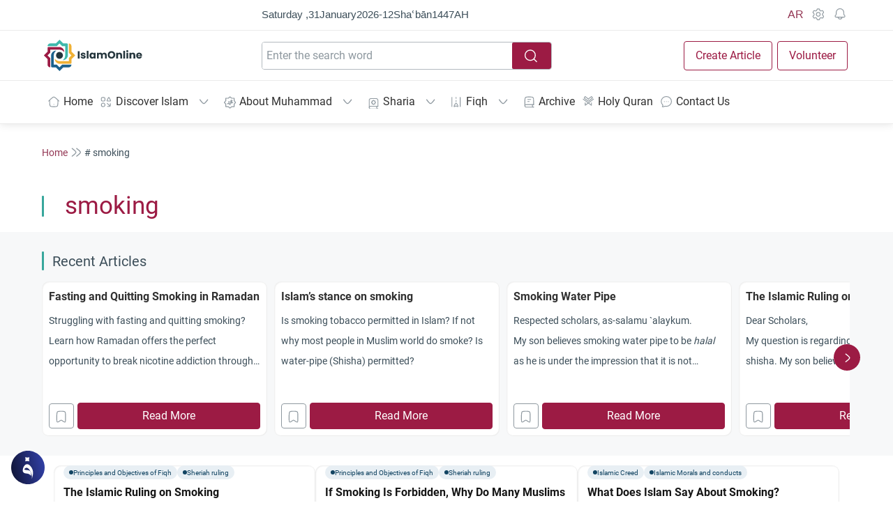

--- FILE ---
content_type: text/html; charset=UTF-8
request_url: https://fiqh.islamonline.net/en/tag/smoking/
body_size: 69874
content:
<!doctype html><html class="html-root " dir="ltr" lang="en" style="font-size: 14px;"><head><meta charset="utf-8"><meta name="viewport" content="width=device-width, initial-scale=1.0, shrink-to-fit=no, viewport-fit=cover,"><meta http-equiv="x-ua-compatible" content="ie=edge"><meta name="color-scheme" content=""><link rel="profile" href="https://gmpg.org/xfn/11"><link rel="dns-prefetch" href="https://islamonline.net/"><link rel="dns-prefetch" href="https://static.cloudflareinsights.com"><link rel="dns-prefetch" href="https://challenges.cloudflare.com"><link rel="preconnect" href="https://static.cloudflareinsights.com"><link rel="preconnect" href="https://challenges.cloudflare.com"><link rel="preconnect" href="https://islamonline.net"><meta property="fb:app_id" content="170743804505"><meta name="mobile-web-app-capable" content="yes"><meta name="apple-mobile-web-app-capable" content="yes"><link rel="icon" type="image/png" href="https://islamonline.net/favicon/favicon-96x96.png" sizes="96x96"><link rel="icon" type="image/svg+xml" href="https://islamonline.net/favicon/favicon.svg"><link rel="shortcut icon" href="https://islamonline.net/favicon/favicon.ico"><link rel="apple-touch-icon" sizes="180x180" href="https://islamonline.net/favicon/apple-touch-icon.png"><link rel="manifest" href="https://islamonline.net/favicon/site.webmanifest"><meta property="og:site_name" content="IslamOnline"><meta name="apple-mobile-web-app-title" content="IslamOnline"><meta name="application-name" content="IslamOnline"><link rel="prefetch" href="https://islamonline.net/static/local-store/index-safari2.php?v=222"><link rel="preload" as="image" href="https://islamonline.net/wp-content/themes/is-login/files/image/logo.svg"><link rel="preload" as="script" href="https://islamonline.net/wp-content/themes/is-login/files/js/embla-carousel.umd.js"><link rel="preload" as="script" href="https://islamonline.net/wp-content/themes/is-login/files/js/boots4.min.js"><link rel="preload" as="font" href="https://fiqh.islamonline.net/wp-content/themes/is-login/files/font/Roboto/Roboto-Regular.woff2" type="font/woff2" crossorigin="anonymous"><link rel="preload" as="font" href="https://fiqh.islamonline.net/wp-content/themes/is-login/files/font/Roboto/Roboto-Bold.woff2" type="font/woff2" crossorigin="anonymous"><style id="inline-bootstrap">*,::after,::before{box-sizing:border-box;}html{font-family:sans-serif;line-height:1.15;-webkit-text-size-adjust:100%;-webkit-tap-highlight-color:transparent;}article, aside, figcaption, figure, footer, header, hgroup, main, nav, section{display:block;}[tabindex="-1"]:focus:not(:focus-visible){outline:0!important;}hr{box-sizing:content-box;height:0;overflow:visible;}h1, h2, h3, h4, h5, h6{margin-top:0;margin-bottom:.5rem;}p{margin-top:0;margin-bottom:1rem;}abbr[data-original-title], abbr[title]{text-decoration:underline;-webkit-text-decoration:underline dotted;text-decoration:underline dotted;cursor:help;border-bottom:0;-webkit-text-decoration-skip-ink:none;text-decoration-skip-ink:none;}address{margin-bottom:1rem;font-style:normal;line-height:inherit;}dl, ol, ul{margin-top:0;margin-bottom:1rem;}ol ol, ol ul, ul ol, ul ul{margin-bottom:0;}b, strong{font-weight:700;}small{font-size:80%}a:not([href]):hover{color:inherit;text-decoration:none;}figure{margin:0 0 1rem;}img{vertical-align:middle;border-style:none;}svg{overflow:hidden;vertical-align:middle;}table{border-collapse:collapse;}caption{padding-top:.75rem;padding-bottom:.75rem;color:#6c757d;text-align:left;caption-side:bottom;}th{text-align:inherit;}label{display:inline-block;margin-bottom:.5rem;}button{border-radius:0;outline:0;}button:focus{outline:0;outline:0 auto -webkit-focus-ring-color;}button, input, optgroup, select, textarea{margin:0;font-family:inherit;font-size:inherit;line-height:inherit;}button, input{overflow:visible;}button, select{text-transform:none;}select{word-wrap:normal;}[type=button], [type=reset], [type=submit], button{-webkit-appearance:button;}[type=button]:not(:disabled), [type=reset]:not(:disabled), [type=submit]:not(:disabled), button:not(:disabled){cursor:pointer;}[type=button]::-moz-focus-inner, [type=reset]::-moz-focus-inner, [type=submit]::-moz-focus-inner, button::-moz-focus-inner{padding:0;border-style:none;}input[type=checkbox], input[type=radio]{box-sizing:border-box;padding:0;}input[type=date], input[type=datetime-local], input[type=month], input[type=time]{-webkit-appearance:listbox;}textarea{overflow:auto;resize:vertical;}[type=number]::-webkit-inner-spin-button, [type=number]::-webkit-outer-spin-button{height:auto;}[type=search]{outline-offset:-2px;-webkit-appearance:none;}[type=search]::-webkit-search-decoration{-webkit-appearance:none;}::-webkit-file-upload-button{font:inherit;-webkit-appearance:button;}output{display:inline-block;}[hidden]{display:none!important;}.h1, .h2, .h3, .h4, .h5, .h6, h1, h2, h3, h4, h5, h6{margin-bottom:.5rem;font-weight:500;line-height:1.2;}.h1, h1{font-size:2.5rem;}.h2, h2{font-size:2rem;}.h3, h3{font-size:1.75rem;}.h4, h4{font-size:1.5rem;}.h5, h5{font-size:1.25rem;}.h6, h6{font-size:1rem;}.lead{font-size:1.25rem;font-weight:300;}hr{margin-top:1rem;margin-bottom:1rem;border:0;border-top:1px solid rgba(0, 0, 0, .1);}.small, small{font-size:80%;font-weight:400;}.img-fluid{max-width:100%;height:auto;}.img-thumbnail{padding:.25rem;background-color:var(--color-background-item, #fff);border:1px solid #dee2e6;border-radius:.25rem;max-width:100%;height:auto;}.figure{display:inline-block;}.figure-img{margin-bottom:.5rem;line-height:1;}.figure-caption{font-size:90%;color:#6c757d;}.container{width:100%;padding-right:15px;padding-left:15px;margin-right:auto;margin-left:auto;}@media(min-width:992px){.container{}}@media(min-width:1100px){.container{max-width:1100px;}}@media(min-width:1200px){.container{max-width:1190px;}}@media (min-width:1300px){.container{max-width:1250px;}}.container-fluid, .container-lg, .container-md, .container-sm, .container-xl{width:100%;padding-right:15px;padding-left:15px;margin-right:auto;margin-left:auto;}@media(min-width:992px){.container, .container-lg, .container-md, .container-sm{}}@media(min-width:1200px){.container, .container-lg, .container-md, .container-sm, .container-xl{}}.row{display:-ms-flexbox;display:flex;-ms-flex-wrap:wrap;flex-wrap:wrap;margin-right:-15px;margin-left:-15px;}.no-gutters{margin-right:0;margin-left:0;}.no-gutters>.col, .no-gutters>[class*=col-]{padding-right:0;padding-left:0;}.col, .col-1, .col-10, .col-11, .col-12, .col-2, .col-3, .col-4, .col-5, .col-6, .col-7, .col-8, .col-9, .col-auto, .col-lg, .col-lg-1, .col-lg-10, .col-lg-11, .col-lg-12, .col-lg-2, .col-lg-3, .col-lg-4, .col-lg-5, .col-lg-6, .col-lg-7, .col-lg-8, .col-lg-9, .col-lg-auto, .col-md, .col-md-1, .col-md-10, .col-md-11, .col-md-12, .col-md-2, .col-md-3, .col-md-4, .col-md-5, .col-md-6, .col-md-7, .col-md-8, .col-md-9, .col-md-auto, .col-sm, .col-sm-1, .col-sm-10, .col-sm-11, .col-sm-12, .col-sm-2, .col-sm-3, .col-sm-4, .col-sm-5, .col-sm-6, .col-sm-7, .col-sm-8, .col-sm-9, .col-sm-auto, .col-xl, .col-xl-1, .col-xl-10, .col-xl-11, .col-xl-12, .col-xl-2, .col-xl-3, .col-xl-4, .col-xl-5, .col-xl-6, .col-xl-7, .col-xl-8, .col-xl-9, .col-xl-auto{position:relative;width:100%;padding-right:15px;padding-left:15px;}.col{-ms-flex-preferred-size:0;flex-basis:0;-ms-flex-positive:1;flex-grow:1;max-width:100%}.col-auto{-ms-flex:0 0 auto;flex:0 0 auto;width:auto;max-width:100%}.col-1{-ms-flex:0 0 8.333333%;flex:0 0 8.333333%;max-width:8.333333%}.col-2{-ms-flex:0 0 16.666667%;flex:0 0 16.666667%;max-width:16.666667%}.col-3{-ms-flex:0 0 25%;flex:0 0 25%;max-width:25%}.col-4{-ms-flex:0 0 33.333333%;flex:0 0 33.333333%;max-width:33.333333%}.col-5{-ms-flex:0 0 41.666667%;flex:0 0 41.666667%;max-width:41.666667%}.col-6{-ms-flex:0 0 50%;flex:0 0 50%;max-width:50%}.col-7{-ms-flex:0 0 58.333333%;flex:0 0 58.333333%;max-width:58.333333%}.col-8{-ms-flex:0 0 66.666667%;flex:0 0 66.666667%;max-width:66.666667%}.col-9{-ms-flex:0 0 75%;flex:0 0 75%;max-width:75%}.col-10{-ms-flex:0 0 83.333333%;flex:0 0 83.333333%;max-width:83.333333%}.col-11{-ms-flex:0 0 91.666667%;flex:0 0 91.666667%;max-width:91.666667%}.col-12{-ms-flex:0 0 100%;flex:0 0 100%;max-width:100%}@media(min-width:576px){.col-sm{-ms-flex-preferred-size:0;flex-basis:0;-ms-flex-positive:1;flex-grow:1;max-width:100%}.col-sm-auto{-ms-flex:0 0 auto;flex:0 0 auto;width:auto;max-width:100%}.col-sm-1{-ms-flex:0 0 8.333333%;flex:0 0 8.333333%;max-width:8.333333%}.col-sm-2{-ms-flex:0 0 16.666667%;flex:0 0 16.666667%;max-width:16.666667%}.col-sm-3{-ms-flex:0 0 25%;flex:0 0 25%;max-width:25%}.col-sm-4{-ms-flex:0 0 33.333333%;flex:0 0 33.333333%;max-width:33.333333%}.col-sm-5{-ms-flex:0 0 41.666667%;flex:0 0 41.666667%;max-width:41.666667%}.col-sm-6{-ms-flex:0 0 50%;flex:0 0 50%;max-width:50%}.col-sm-7{-ms-flex:0 0 58.333333%;flex:0 0 58.333333%;max-width:58.333333%}.col-sm-8{-ms-flex:0 0 66.666667%;flex:0 0 66.666667%;max-width:66.666667%}.col-sm-9{-ms-flex:0 0 75%;flex:0 0 75%;max-width:75%}.col-sm-10{-ms-flex:0 0 83.333333%;flex:0 0 83.333333%;max-width:83.333333%}.col-sm-11{-ms-flex:0 0 91.666667%;flex:0 0 91.666667%;max-width:91.666667%}.col-sm-12{-ms-flex:0 0 100%;flex:0 0 100%;max-width:100%}.order-sm-first{-ms-flex-order:-1;order:-1;}}@media(min-width:768px){.col-md{-ms-flex-preferred-size:0;flex-basis:0;-ms-flex-positive:1;flex-grow:1;max-width:100%}.col-md-auto{-ms-flex:0 0 auto;flex:0 0 auto;width:auto;max-width:100%}.col-md-1{-ms-flex:0 0 8.333333%;flex:0 0 8.333333%;max-width:8.333333%}.col-md-2{-ms-flex:0 0 16.666667%;flex:0 0 16.666667%;max-width:16.666667%}.col-md-3{-ms-flex:0 0 25%;flex:0 0 25%;max-width:25%}.col-md-4{-ms-flex:0 0 33.333333%;flex:0 0 33.333333%;max-width:33.333333%}.col-md-5{-ms-flex:0 0 41.666667%;flex:0 0 41.666667%;max-width:41.666667%}.col-md-6{-ms-flex:0 0 50%;flex:0 0 50%;max-width:50%}.col-md-7{-ms-flex:0 0 58.333333%;flex:0 0 58.333333%;max-width:58.333333%}.col-md-8{-ms-flex:0 0 66.666667%;flex:0 0 66.666667%;max-width:66.666667%}.col-md-9{-ms-flex:0 0 75%;flex:0 0 75%;max-width:75%}.col-md-10{-ms-flex:0 0 83.333333%;flex:0 0 83.333333%;max-width:83.333333%}.col-md-11{-ms-flex:0 0 91.666667%;flex:0 0 91.666667%;max-width:91.666667%}.col-md-12{-ms-flex:0 0 100%;flex:0 0 100%;max-width:100%}}@media(min-width:992px){.col-lg{-ms-flex-preferred-size:0;flex-basis:0;-ms-flex-positive:1;flex-grow:1;max-width:100%}.col-lg-auto{-ms-flex:0 0 auto;flex:0 0 auto;width:auto;max-width:100%}.col-lg-1{-ms-flex:0 0 8.333333%;flex:0 0 8.333333%;max-width:8.333333%}.col-lg-2{-ms-flex:0 0 16.666667%;flex:0 0 16.666667%;max-width:16.666667%}.col-lg-3{-ms-flex:0 0 25%;flex:0 0 25%;max-width:25%}.col-lg-4{-ms-flex:0 0 33.333333%;flex:0 0 33.333333%;max-width:33.333333%}.col-lg-5{-ms-flex:0 0 41.666667%;flex:0 0 41.666667%;max-width:41.666667%}.col-lg-6{-ms-flex:0 0 50%;flex:0 0 50%;max-width:50%}.col-lg-7{-ms-flex:0 0 58.333333%;flex:0 0 58.333333%;max-width:58.333333%}.col-lg-8{-ms-flex:0 0 66.666667%;flex:0 0 66.666667%;max-width:66.666667%}.col-lg-9{-ms-flex:0 0 75%;flex:0 0 75%;max-width:75%}.col-lg-10{-ms-flex:0 0 83.333333%;flex:0 0 83.333333%;max-width:83.333333%}.col-lg-11{-ms-flex:0 0 91.666667%;flex:0 0 91.666667%;max-width:91.666667%}.col-lg-12{-ms-flex:0 0 100%;flex:0 0 100%;max-width:100%}}@media(min-width:1200px){.col-xl{-ms-flex-preferred-size:0;flex-basis:0;-ms-flex-positive:1;flex-grow:1;max-width:100%}.col-xl-auto{-ms-flex:0 0 auto;flex:0 0 auto;width:auto;max-width:100%}.col-xl-1{-ms-flex:0 0 8.333333%;flex:0 0 8.333333%;max-width:8.333333%}.col-xl-2{-ms-flex:0 0 16.666667%;flex:0 0 16.666667%;max-width:16.666667%}.col-xl-3{-ms-flex:0 0 25%;flex:0 0 25%;max-width:25%}.col-xl-4{-ms-flex:0 0 33.333333%;flex:0 0 33.333333%;max-width:33.333333%}.col-xl-5{-ms-flex:0 0 41.666667%;flex:0 0 41.666667%;max-width:41.666667%}.col-xl-6{-ms-flex:0 0 50%;flex:0 0 50%;max-width:50%}.col-xl-7{-ms-flex:0 0 58.333333%;flex:0 0 58.333333%;max-width:58.333333%}.col-xl-8{-ms-flex:0 0 66.666667%;flex:0 0 66.666667%;max-width:66.666667%}.col-xl-9{-ms-flex:0 0 75%;flex:0 0 75%;max-width:75%}.col-xl-10{-ms-flex:0 0 83.333333%;flex:0 0 83.333333%;max-width:83.333333%}.col-xl-11{-ms-flex:0 0 91.666667%;flex:0 0 91.666667%;max-width:91.666667%}.col-xl-12{-ms-flex:0 0 100%;flex:0 0 100%;max-width:100%}}.table{width:100%;margin-bottom:1rem;color:#212529;}.table td, .table th{padding:.75rem;vertical-align:top;border-top:1px solid #dee2e6;}.table thead th{vertical-align:bottom;border-bottom:2px solid #dee2e6;}.table tbody+tbody{border-top:2px solid #dee2e6;}.table-sm td, .table-sm th{padding:.3rem;}.table-striped tbody tr:nth-of-type(odd){background-color:rgba(0, 0, 0, .05);}.table-hover tbody tr:hover{color:#212529;background-color:rgba(0, 0, 0, .075);}.form-control{display:block;width:100%;height:calc(1.5em + .75rem + 2px);padding:.375rem .75rem;font-size:1rem;font-weight:400;line-height:1.5;color:var(--color-text-body, #495057);background-color:var(--color-background-item,#fff);background-clip:padding-box;border:1px solid #ced4da;border-radius:.25rem;transition:border-color .15s ease-in-out, box-shadow .15s ease-in-out;}@media(prefers-reduced-motion:reduce){.form-control{transition:none;}}.form-control::-ms-expand{background-color:transparent;border:0;}.form-control:-moz-focusring{color:transparent;text-shadow:0 0 0 #495057;}.form-control:focus{color:var(--color-text-body,#495057);background-color:var(--color-background-item,#fff);border-color:#80bdff;outline:0;box-shadow:0 0 0 .2rem rgba(0, 123, 255, .25);}.form-control::-webkit-input-placeholder{color:var(--Input-field-Default-PlaceholderColor, #8F99A0);opacity:1;}.form-control::-moz-placeholder{color:var(--Input-field-Default-PlaceholderColor, #8F99A0);opacity:1;}.form-control:-ms-input-placeholder{color:var(--Input-field-Default-PlaceholderColor, #8F99A0);opacity:1;}.form-control::-ms-input-placeholder{color:var(--Input-field-Default-PlaceholderColor, #8F99A0);opacity:1;}.form-control::placeholder{color:var(--Input-field-Default-PlaceholderColor, #8F99A0);opacity:1;}.form-control:disabled, .form-control[readonly]{background-color:#e9ecef;opacity:1;}select.form-control:focus::-ms-value{color:var(--color-text-body, #495057);background-color:var(--color-background-item,#fff);}.form-control-file, .form-control-range{display:block;width:100%}textarea.form-control{height:auto;}.form-group{margin-bottom:1rem;}.form-text{display:block;margin-top:.25rem;}.form-check-inline{display:-ms-inline-flexbox;display:inline-flex;-ms-flex-align:center;align-items:center;padding-left:0;margin-right:.75rem;}.form-check-inline .form-check-input{position:static;margin-top:0;margin-right:.3125rem;margin-left:0;}.form-inline{display:-ms-flexbox;display:flex;-ms-flex-flow:row wrap;flex-flow:row wrap;-ms-flex-align:center;align-items:center;}.form-inline .form-check{width:100%}@media(min-width:576px){.form-inline label{display:-ms-flexbox;display:flex;-ms-flex-align:center;align-items:center;-ms-flex-pack:center;justify-content:center;margin-bottom:0;}.form-inline .form-group{display:-ms-flexbox;display:flex;-ms-flex:0 0 auto;flex:0 0 auto;-ms-flex-flow:row wrap;flex-flow:row wrap;-ms-flex-align:center;align-items:center;margin-bottom:0;}.form-inline .form-control{display:inline-block;width:auto;vertical-align:middle;}.form-inline .form-control-plaintext{display:inline-block;}.form-inline .custom-select, .form-inline .input-group{width:auto;}.form-inline .form-check{display:-ms-flexbox;display:flex;-ms-flex-align:center;align-items:center;-ms-flex-pack:center;justify-content:center;width:auto;padding-left:0;}.form-inline .form-check-input{position:relative;-ms-flex-negative:0;flex-shrink:0;margin-top:0;margin-right:.25rem;margin-left:0;}.form-inline .custom-control{-ms-flex-align:center;align-items:center;-ms-flex-pack:center;justify-content:center;}.form-inline .custom-control-label{margin-bottom:0;}}.btn{display:inline-block;font-weight:400;text-align:center;vertical-align:middle;cursor:pointer;-webkit-user-select:none;-moz-user-select:none;-ms-user-select:none;user-select:none;background-color:transparent;border:1px solid transparent;padding:.375rem .75rem;font-size:1rem;line-height:1.5;border-radius:.25rem;transition:color .15s ease-in-out, background-color .15s ease-in-out, border-color .15s ease-in-out, box-shadow .15s ease-in-out;}@media(prefers-reduced-motion:reduce){.btn{transition:none;}}.fade{transition:opacity .15s linear;}@media(prefers-reduced-motion:reduce){.fade{transition:none;}}.fade:not(.show){opacity:0;}.collapse:not(.show){display:none;}.collapsing{position:relative;height:0;overflow:hidden;transition:height .35s ease;}@media(prefers-reduced-motion:reduce){.collapsing{transition:none;}}.dropdown, .dropleft, .dropright, .dropup{position:relative;}.dropdown-toggle{white-space:nowrap;}.dropdown-toggle::after{display:inline-block;margin-left:.255em;vertical-align:.255em;content:"";border-top:.3em solid;border-right:.3em solid transparent;border-bottom:0;border-left:.3em solid transparent;}.dropdown-toggle:empty::after{margin-left:0;}.dropdown-menu{position:absolute;top:100%;left:0;z-index:1000;display:none;float:left;min-width:10rem;padding:.5rem 0;margin:.125rem 0 0;font-size:1rem;color:#212529;text-align:left;list-style:none;background-color:var(--color-background-item,#fff);background-clip:padding-box;border:1px solid rgba(0, 0, 0, .15);border-radius:.25rem;}.dropdown-menu-left{right:auto;left:0;}.dropdown-menu-right{right:0;left:auto;}@media(min-width:576px){.dropdown-menu-sm-left{right:auto;left:0;}.dropdown-menu-sm-right{right:0;left:auto;}}@media(min-width:768px){.dropdown-menu-md-left{right:auto;left:0;}.dropdown-menu-md-right{right:0;left:auto;}}@media(min-width:992px){.dropdown-menu-lg-left{right:auto;left:0;}.dropdown-menu-lg-right{right:0;left:auto;}}@media(min-width:1200px){.dropdown-menu-xl-left{right:auto;left:0;}.dropdown-menu-xl-right{right:0;left:auto;}}.dropup .dropdown-menu{top:auto;bottom:100%;margin-top:0;margin-bottom:.125rem;}.dropup .dropdown-toggle::after{display:inline-block;margin-left:.255em;vertical-align:.255em;content:"";border-top:0;border-right:.3em solid transparent;border-bottom:.3em solid;border-left:.3em solid transparent;}.dropup .dropdown-toggle:empty::after{margin-left:0;}.dropright .dropdown-menu{top:0;right:auto;left:100%;margin-top:0;margin-left:.125rem;}.dropright .dropdown-toggle::after{display:inline-block;margin-left:.255em;vertical-align:.255em;content:"";border-top:.3em solid transparent;border-right:0;border-bottom:.3em solid transparent;border-left:.3em solid;}.dropright .dropdown-toggle:empty::after{margin-left:0;}.dropright .dropdown-toggle::after{vertical-align:0;}.dropleft .dropdown-menu{top:0;right:100%;left:auto;margin-top:0;margin-right:.125rem;}.dropleft .dropdown-toggle::after{display:inline-block;margin-left:.255em;vertical-align:.255em;content:""}.dropleft .dropdown-toggle::after{display:none;}.dropleft .dropdown-toggle::before{display:inline-block;margin-right:.255em;vertical-align:.255em;content:"";border-top:.3em solid transparent;border-right:.3em solid;border-bottom:.3em solid transparent;}.dropleft .dropdown-toggle:empty::after{margin-left:0;}.dropleft .dropdown-toggle::before{vertical-align:0;}.dropdown-menu[x-placement^=bottom], .dropdown-menu[x-placement^=left], .dropdown-menu[x-placement^=right], .dropdown-menu[x-placement^=top]{right:auto;bottom:auto;}.dropdown-divider{height:0;margin:.5rem 0;overflow:hidden;border-top:1px solid #e9ecef;}.dropdown-item{display:block;width:100%;padding:.25rem 1.5rem;clear:both;font-weight:400;color:#212529;text-align:inherit;white-space:nowrap;background-color:transparent;border:0;}.dropdown-item:focus, .dropdown-item:hover{color:#16181b;text-decoration:none;background-color:#f8f9fa;}.dropdown-item.active, .dropdown-item:active{color:#fff;text-decoration:none;background-color:#007bff;}.dropdown-item.disabled, .dropdown-item:disabled{color:#6c757d;pointer-events:none;background-color:transparent;}.dropdown-menu.show{display:block;}.dropdown-header{display:block;padding:.5rem 1.5rem;margin-bottom:0;font-size:.875rem;color:#6c757d;white-space:nowrap;}.dropdown-item-text{display:block;padding:.25rem 1.5rem;color:#212529;}.btn-group, .btn-group-vertical{position:relative;display:-ms-inline-flexbox;display:inline-flex;vertical-align:middle;}.btn-group-vertical>.btn, .btn-group>.btn{position:relative;-ms-flex:1 1 auto;flex:1 1 auto;}.btn-group-vertical>.btn:hover, .btn-group>.btn:hover{z-index:1;}.btn-group-vertical>.btn.active, .btn-group-vertical>.btn:active, .btn-group-vertical>.btn:focus, .btn-group>.btn.active, .btn-group>.btn:active, .btn-group>.btn:focus{z-index:1;}.btn-toolbar{display:-ms-flexbox;display:flex;-ms-flex-wrap:wrap;flex-wrap:wrap;-ms-flex-pack:start;justify-content:flex-start;}.btn-toolbar .input-group{width:auto;}.btn-group>.btn-group:not(:first-child), .btn-group>.btn:not(:first-child){margin-left:-1px;}.btn-group>.btn-group:not(:last-child)>.btn, .btn-group>.btn:not(:last-child):not(.dropdown-toggle){border-top-right-radius:0;border-bottom-right-radius:0;}.btn-group>.btn-group:not(:first-child)>.btn, .btn-group>.btn:not(:first-child){border-top-left-radius:0;border-bottom-left-radius:0;}.dropdown-toggle-split{padding-right:.5625rem;padding-left:.5625rem;}.dropdown-toggle-split::after, .dropright .dropdown-toggle-split::after, .dropup .dropdown-toggle-split::after{margin-left:0;}.dropleft .dropdown-toggle-split::before{margin-right:0;}.nav{display:-ms-flexbox;display:flex;-ms-flex-wrap:wrap;flex-wrap:wrap;padding-left:0;margin-bottom:0;list-style:none;}.nav-link{display:block;padding:.5rem 1rem;}.nav-link:focus, .nav-link:hover{text-decoration:none;}.nav-link.disabled{color:#6c757d;pointer-events:none;cursor:default;}.nav-tabs{border-bottom:1px solid #dee2e6;}.nav-tabs .nav-item{margin-bottom:-1px;}.nav-tabs .nav-link{border:1px solid transparent;border-top-left-radius:.25rem;border-top-right-radius:.25rem;}.nav-tabs .nav-link:focus, .nav-tabs .nav-link:hover{border-color:#e9ecef #e9ecef #dee2e6;}.nav-tabs .nav-link.disabled{color:#6c757d;background-color:transparent;border-color:transparent;}.nav-tabs .nav-item.show .nav-link, .nav-tabs .nav-link.active{color:var(--color-text-body, #495057);background-color:var(--color-background-item,#fff);border-color:#dee2e6 #dee2e6 #fff;}.nav-tabs .dropdown-menu{margin-top:-1px;border-top-left-radius:0;border-top-right-radius:0;}.nav-pills .nav-link{border-radius:.25rem;}.nav-pills .nav-link.active, .nav-pills .show>.nav-link{color:#fff;background-color:#007bff;}.nav-fill .nav-item{-ms-flex:1 1 auto;flex:1 1 auto;text-align:center;}.nav-justified .nav-item{-ms-flex-preferred-size:0;flex-basis:0;-ms-flex-positive:1;flex-grow:1;text-align:center;}.tab-content>.tab-pane{display:none;}.tab-content>.active{display:block;}.navbar{position:relative;display:-ms-flexbox;display:flex;-ms-flex-wrap:wrap;flex-wrap:wrap;-ms-flex-align:center;align-items:center;-ms-flex-pack:justify;justify-content:space-between;padding:.5rem 1rem;}.navbar .container, .navbar .container-fluid, .navbar .container-lg, .navbar .container-md, .navbar .container-sm, .navbar .container-xl{display:-ms-flexbox;display:flex;-ms-flex-wrap:wrap;flex-wrap:wrap;-ms-flex-align:center;align-items:center;-ms-flex-pack:justify;justify-content:space-between;}.navbar-brand{display:inline-block;padding-top:.3125rem;padding-bottom:.3125rem;margin-right:1rem;font-size:1.25rem;line-height:inherit;white-space:nowrap;}.navbar-brand:focus, .navbar-brand:hover{text-decoration:none;}.navbar-nav{display:-ms-flexbox;display:flex;-ms-flex-direction:column;flex-direction:column;padding-left:0;margin-bottom:0;list-style:none;}.navbar-nav .nav-link{padding-right:0;padding-left:0;}.navbar-nav .dropdown-menu{position:static;float:none;}.navbar-text{display:inline-block;padding-top:.5rem;padding-bottom:.5rem;}.navbar-collapse{-ms-flex-preferred-size:100%;flex-basis:100%;-ms-flex-positive:1;flex-grow:1;-ms-flex-align:center;align-items:center;}.navbar-toggler{padding:.25rem .75rem;font-size:1.25rem;line-height:1;background-color:transparent;border:1px solid transparent;border-radius:.25rem;}.navbar-toggler:focus, .navbar-toggler:hover{text-decoration:none;}.navbar-toggler-icon{display:inline-block;width:1.5em;height:1.5em;vertical-align:middle;content:"";background:no-repeat center center;background-size:100% 100%}.close{float:right;font-size:1.5rem;font-weight:700;line-height:1;color:#000;text-shadow:0 1px 0 #fff;}.close:hover{color:var(--color-brand-primary, #000);text-decoration:none;}.close:not(:disabled):not(.disabled):focus, .close:not(:disabled):not(.disabled):hover{opacity:.75;}button.close{padding:0;background-color:transparent;border:0;-webkit-appearance:none;-moz-appearance:none;appearance:none;}a.close.disabled{pointer-events:none;}.modal-open{overflow:hidden;}.modal-open .modal{overflow-x:hidden;overflow-y:auto;}.modal{position:fixed;top:0;left:0;z-index:1050;display:none;width:100%;height:100%;overflow:hidden;outline:0;}.modal-dialog{position:relative;width:auto;margin:.5rem;pointer-events:none;}.modal.fade .modal-dialog{transition:-webkit-transform .3s ease-out;transition:transform .3s ease-out;transition:transform .3s ease-out, -webkit-transform .3s ease-out;-webkit-transform:translate(0, -50px);transform:translate(0, -50px);}@media(prefers-reduced-motion:reduce){.modal.fade .modal-dialog{transition:none;}}.modal.show .modal-dialog{-webkit-transform:none;transform:none;}.modal.modal-static .modal-dialog{-webkit-transform:scale(1.02);transform:scale(1.02);}.modal-dialog-scrollable{display:-ms-flexbox;display:flex;max-height:calc(100% - 1rem);}.modal-dialog-scrollable .modal-content{max-height:calc(100vh - 1rem);overflow:hidden;}.modal-dialog-scrollable .modal-footer, .modal-dialog-scrollable .modal-header{-ms-flex-negative:0;flex-shrink:0;}.modal-dialog-scrollable .modal-body{overflow-y:auto;}.modal-dialog-centered{display:-ms-flexbox;display:flex;-ms-flex-align:center;align-items:center;min-height:calc(100% - 1rem);}.modal-dialog-centered::before{display:block;height:calc(100vh - 1rem);content:""}.modal-dialog-centered.modal-dialog-scrollable{-ms-flex-direction:column;flex-direction:column;-ms-flex-pack:center;justify-content:center;height:100%}.modal-dialog-centered.modal-dialog-scrollable .modal-content{max-height:none;}.modal-dialog-centered.modal-dialog-scrollable::before{content:none;}.modal-content{position:relative;display:-ms-flexbox;display:flex;-ms-flex-direction:column;flex-direction:column;width:100%;pointer-events:auto;background-color:var(--color-background-item, #fff);background-clip:padding-box;border:1px solid rgba(0, 0, 0, .2);border-radius:.3rem;outline:0;}.modal-backdrop{position:fixed;top:0;left:0;z-index:1040;width:100vw;height:100vh;background-color:#000;}.modal-backdrop.fade{opacity:0;}.modal-backdrop.show{opacity:.5;}.modal-header{display:-ms-flexbox;display:flex;-ms-flex-align:start;align-items:flex-start;-ms-flex-pack:justify;justify-content:space-between;padding:.5rem .5rem;border-bottom:1px solid #dee2e6;border-top-left-radius:calc(.3rem - 1px);border-top-right-radius:calc(.3rem - 1px);}.modal-header .close{width:40px;height:40px;}.modal-title{margin-bottom:0;line-height:1.5;}.modal-body{position:relative;-ms-flex:1 1 auto;flex:1 1 auto;padding:1rem;}.modal-footer{display:-ms-flexbox;display:flex;-ms-flex-wrap:wrap;flex-wrap:wrap;-ms-flex-align:center;align-items:center;-ms-flex-pack:end;justify-content:flex-end;padding:.75rem;border-top:1px solid #dee2e6;border-bottom-right-radius:calc(.3rem - 1px);border-bottom-left-radius:calc(.3rem - 1px);}.modal-footer>*{margin:.25rem;}.modal-scrollbar-measure{position:absolute;top:-9999px;width:50px;height:50px;overflow:scroll;}@media(min-width:576px){.modal-dialog{max-width:500px;margin:1.75rem auto;}.modal-dialog-scrollable{max-height:calc(100% - 3.5rem);}.modal-dialog-scrollable .modal-content{max-height:calc(100vh - 3.5rem);}.modal-dialog-centered{min-height:calc(100% - 3.5rem);}.modal-dialog-centered::before{height:calc(100vh - 3.5rem);}.modal-sm{max-width:300px;}}@media(min-width:992px){.modal-lg, .modal-xl{max-width:800px;}}@media(min-width:1200px){.modal-xl{max-width:1140px;}}.align-baseline{vertical-align:baseline!important;}.align-top{vertical-align:top!important;}.align-middle{vertical-align:middle!important;}.align-bottom{vertical-align:bottom!important;}.align-text-bottom{vertical-align:text-bottom!important;}.align-text-top{vertical-align:text-top!important;}.clearfix::after{display:block;clear:both;content:""}.d-none{display:none!important;}.d-inline{display:inline!important;}.d-inline-block{display:inline-block!important;}.d-block{display:block!important;}.d-table{display:table!important;}.d-table-row{display:table-row!important;}.d-table-cell{display:table-cell!important;}.d-flex{display:-ms-flexbox!important;display:flex!important;}.d-inline-flex{display:-ms-inline-flexbox!important;display:inline-flex!important;}@media(min-width:576px){.d-sm-none{display:none!important;}.d-sm-inline{display:inline!important;}.d-sm-inline-block{display:inline-block!important;}.d-sm-block{display:block!important;}.d-sm-table{display:table!important;}.d-sm-table-row{display:table-row!important;}.d-sm-table-cell{display:table-cell!important;}.d-sm-flex{display:-ms-flexbox!important;display:flex!important;}.d-sm-inline-flex{display:-ms-inline-flexbox!important;display:inline-flex!important;}}@media(min-width:768px){.d-md-none{display:none!important;}.d-md-inline{display:inline!important;}.d-md-inline-block{display:inline-block!important;}.d-md-block{display:block!important;}.d-md-table{display:table!important;}.d-md-table-row{display:table-row!important;}.d-md-table-cell{display:table-cell!important;}.d-md-flex{display:-ms-flexbox!important;display:flex!important;}.d-md-inline-flex{display:-ms-inline-flexbox!important;display:inline-flex!important;}}@media(min-width:992px){.d-lg-none{display:none!important;}.d-lg-inline{display:inline!important;}.d-lg-inline-block{display:inline-block!important;}.d-lg-block{display:block!important;}.d-lg-table{display:table!important;}.d-lg-table-row{display:table-row!important;}.d-lg-table-cell{display:table-cell!important;}.d-lg-flex{display:-ms-flexbox!important;display:flex!important;}.d-lg-inline-flex{display:-ms-inline-flexbox!important;display:inline-flex!important;}}@media(min-width:1200px){.d-xl-none{display:none!important;}.d-xl-inline{display:inline!important;}.d-xl-inline-block{display:inline-block!important;}.d-xl-block{display:block!important;}.d-xl-table{display:table!important;}.d-xl-table-row{display:table-row!important;}.d-xl-table-cell{display:table-cell!important;}.d-xl-flex{display:-ms-flexbox!important;display:flex!important;}.d-xl-inline-flex{display:-ms-inline-flexbox!important;display:inline-flex!important;}}@media print{.d-print-none{display:none!important;}.d-print-inline{display:inline!important;}.d-print-inline-block{display:inline-block!important;}.d-print-block{display:block!important;}.d-print-table{display:table!important;}.d-print-table-row{display:table-row!important;}.d-print-table-cell{display:table-cell!important;}.d-print-flex{display:-ms-flexbox!important;display:flex!important;}.d-print-inline-flex{display:-ms-inline-flexbox!important;display:inline-flex!important;}}.flex-row{-ms-flex-direction:row!important;flex-direction:row!important;}.flex-column{-ms-flex-direction:column!important;flex-direction:column!important;}.flex-row-reverse{-ms-flex-direction:row-reverse!important;flex-direction:row-reverse!important;}.flex-column-reverse{-ms-flex-direction:column-reverse!important;flex-direction:column-reverse!important;}.flex-wrap{-ms-flex-wrap:wrap!important;flex-wrap:wrap!important;}.flex-nowrap{-ms-flex-wrap:nowrap!important;flex-wrap:nowrap!important;}.flex-wrap-reverse{-ms-flex-wrap:wrap-reverse!important;flex-wrap:wrap-reverse!important;}.flex-fill{-ms-flex:1 1 auto!important;flex:1 1 auto!important;}.flex-grow-0{-ms-flex-positive:0!important;flex-grow:0!important;}.flex-grow-1{-ms-flex-positive:1!important;flex-grow:1!important;}.flex-shrink-0{-ms-flex-negative:0!important;flex-shrink:0!important;}.flex-shrink-1{-ms-flex-negative:1!important;flex-shrink:1!important;}.justify-content-start{-ms-flex-pack:start!important;justify-content:flex-start!important;}.justify-content-end{-ms-flex-pack:end!important;justify-content:flex-end!important;}.justify-content-center{-ms-flex-pack:center!important;justify-content:center!important;}.justify-content-between{-ms-flex-pack:justify!important;justify-content:space-between!important;}.justify-content-around{-ms-flex-pack:distribute!important;justify-content:space-around!important;}.align-items-start{-ms-flex-align:start!important;align-items:flex-start!important;}.align-items-end{-ms-flex-align:end!important;align-items:flex-end!important;}.align-items-center{-ms-flex-align:center!important;align-items:center!important;}.align-items-baseline{-ms-flex-align:baseline!important;align-items:baseline!important;}.align-items-stretch{-ms-flex-align:stretch!important;align-items:stretch!important;}.align-content-start{-ms-flex-line-pack:start!important;align-content:flex-start!important;}.align-content-end{-ms-flex-line-pack:end!important;align-content:flex-end!important;}.align-content-center{-ms-flex-line-pack:center!important;align-content:center!important;}.align-content-between{-ms-flex-line-pack:justify!important;align-content:space-between!important;}.align-content-around{-ms-flex-line-pack:distribute!important;align-content:space-around!important;}.align-content-stretch{-ms-flex-line-pack:stretch!important;align-content:stretch!important;}.align-self-auto{-ms-flex-item-align:auto!important;align-self:auto!important;}.align-self-start{-ms-flex-item-align:start!important;align-self:flex-start!important;}.align-self-end{-ms-flex-item-align:end!important;align-self:flex-end!important;}.align-self-center{-ms-flex-item-align:center!important;align-self:center!important;}.align-self-baseline{-ms-flex-item-align:baseline!important;align-self:baseline!important;}.align-self-stretch{-ms-flex-item-align:stretch!important;align-self:stretch!important;}@media(min-width:576px){.flex-sm-row{-ms-flex-direction:row!important;flex-direction:row!important;}.justify-content-sm-start{-ms-flex-pack:start!important;justify-content:flex-start!important;}.justify-content-sm-end{-ms-flex-pack:end!important;justify-content:flex-end!important;}.justify-content-sm-center{-ms-flex-pack:center!important;justify-content:center!important;}.justify-content-sm-between{-ms-flex-pack:justify!important;justify-content:space-between!important;}.justify-content-sm-around{-ms-flex-pack:distribute!important;justify-content:space-around!important;}.align-items-sm-start{-ms-flex-align:start!important;align-items:flex-start!important;}.align-items-sm-end{-ms-flex-align:end!important;align-items:flex-end!important;}.align-items-sm-center{-ms-flex-align:center!important;align-items:center!important;}.align-items-sm-baseline{-ms-flex-align:baseline!important;align-items:baseline!important;}.align-items-sm-stretch{-ms-flex-align:stretch!important;align-items:stretch!important;}.align-content-sm-start{-ms-flex-line-pack:start!important;align-content:flex-start!important;}.align-content-sm-end{-ms-flex-line-pack:end!important;align-content:flex-end!important;}.align-content-sm-center{-ms-flex-line-pack:center!important;align-content:center!important;}.align-content-sm-between{-ms-flex-line-pack:justify!important;align-content:space-between!important;}.align-content-sm-around{-ms-flex-line-pack:distribute!important;align-content:space-around!important;}.align-content-sm-stretch{-ms-flex-line-pack:stretch!important;align-content:stretch!important;}.align-self-sm-auto{-ms-flex-item-align:auto!important;align-self:auto!important;}.align-self-sm-start{-ms-flex-item-align:start!important;align-self:flex-start!important;}.align-self-sm-end{-ms-flex-item-align:end!important;align-self:flex-end!important;}.align-self-sm-center{-ms-flex-item-align:center!important;align-self:center!important;}.align-self-sm-baseline{-ms-flex-item-align:baseline!important;align-self:baseline!important;}.align-self-sm-stretch{-ms-flex-item-align:stretch!important;align-self:stretch!important;}}@media(min-width:768px){.flex-md-row{-ms-flex-direction:row!important;flex-direction:row!important;}.flex-md-row-reverse{-ms-flex-direction:row-reverse!important;flex-direction:row-reverse!important;}.justify-content-md-start{-ms-flex-pack:start!important;justify-content:flex-start!important;}.justify-content-md-end{-ms-flex-pack:end!important;justify-content:flex-end!important;}.justify-content-md-center{-ms-flex-pack:center!important;justify-content:center!important;}.justify-content-md-between{-ms-flex-pack:justify!important;justify-content:space-between!important;}.justify-content-md-around{-ms-flex-pack:distribute!important;justify-content:space-around!important;}.align-items-md-start{-ms-flex-align:start!important;align-items:flex-start!important;}.align-items-md-end{-ms-flex-align:end!important;align-items:flex-end!important;}.align-items-md-center{-ms-flex-align:center!important;align-items:center!important;}.align-items-md-baseline{-ms-flex-align:baseline!important;align-items:baseline!important;}.align-items-md-stretch{-ms-flex-align:stretch!important;align-items:stretch!important;}.align-content-md-start{-ms-flex-line-pack:start!important;align-content:flex-start!important;}.align-content-md-end{-ms-flex-line-pack:end!important;align-content:flex-end!important;}.align-content-md-center{-ms-flex-line-pack:center!important;align-content:center!important;}.align-content-md-between{-ms-flex-line-pack:justify!important;align-content:space-between!important;}.align-content-md-around{-ms-flex-line-pack:distribute!important;align-content:space-around!important;}.align-content-md-stretch{-ms-flex-line-pack:stretch!important;align-content:stretch!important;}.align-self-md-auto{-ms-flex-item-align:auto!important;align-self:auto!important;}.align-self-md-start{-ms-flex-item-align:start!important;align-self:flex-start!important;}.align-self-md-end{-ms-flex-item-align:end!important;align-self:flex-end!important;}.align-self-md-center{-ms-flex-item-align:center!important;align-self:center!important;}.align-self-md-baseline{-ms-flex-item-align:baseline!important;align-self:baseline!important;}.align-self-md-stretch{-ms-flex-item-align:stretch!important;align-self:stretch!important;}}@media(min-width:992px){.flex-lg-row{-ms-flex-direction:row!important;flex-direction:row!important;}.justify-content-lg-start{-ms-flex-pack:start!important;justify-content:flex-start!important;}.justify-content-lg-end{-ms-flex-pack:end!important;justify-content:flex-end!important;}.justify-content-lg-center{-ms-flex-pack:center!important;justify-content:center!important;}.justify-content-lg-between{-ms-flex-pack:justify!important;justify-content:space-between!important;}.justify-content-lg-around{-ms-flex-pack:distribute!important;justify-content:space-around!important;}.align-items-lg-start{-ms-flex-align:start!important;align-items:flex-start!important;}.align-items-lg-end{-ms-flex-align:end!important;align-items:flex-end!important;}.align-items-lg-center{-ms-flex-align:center!important;align-items:center!important;}.align-items-lg-baseline{-ms-flex-align:baseline!important;align-items:baseline!important;}.align-items-lg-stretch{-ms-flex-align:stretch!important;align-items:stretch!important;}.align-content-lg-start{-ms-flex-line-pack:start!important;align-content:flex-start!important;}.align-content-lg-end{-ms-flex-line-pack:end!important;align-content:flex-end!important;}.align-content-lg-center{-ms-flex-line-pack:center!important;align-content:center!important;}.align-content-lg-between{-ms-flex-line-pack:justify!important;align-content:space-between!important;}.align-content-lg-around{-ms-flex-line-pack:distribute!important;align-content:space-around!important;}.align-content-lg-stretch{-ms-flex-line-pack:stretch!important;align-content:stretch!important;}.align-self-lg-auto{-ms-flex-item-align:auto!important;align-self:auto!important;}.align-self-lg-start{-ms-flex-item-align:start!important;align-self:flex-start!important;}.align-self-lg-end{-ms-flex-item-align:end!important;align-self:flex-end!important;}.align-self-lg-center{-ms-flex-item-align:center!important;align-self:center!important;}.align-self-lg-baseline{-ms-flex-item-align:baseline!important;align-self:baseline!important;}.align-self-lg-stretch{-ms-flex-item-align:stretch!important;align-self:stretch!important;}}@media(min-width:1200px){.flex-xl-row{-ms-flex-direction:row!important;flex-direction:row!important;}.justify-content-xl-start{-ms-flex-pack:start!important;justify-content:flex-start!important;}.justify-content-xl-end{-ms-flex-pack:end!important;justify-content:flex-end!important;}.justify-content-xl-center{-ms-flex-pack:center!important;justify-content:center!important;}.justify-content-xl-between{-ms-flex-pack:justify!important;justify-content:space-between!important;}.justify-content-xl-around{-ms-flex-pack:distribute!important;justify-content:space-around!important;}.align-items-xl-start{-ms-flex-align:start!important;align-items:flex-start!important;}.align-items-xl-end{-ms-flex-align:end!important;align-items:flex-end!important;}.align-items-xl-center{-ms-flex-align:center!important;align-items:center!important;}.align-items-xl-baseline{-ms-flex-align:baseline!important;align-items:baseline!important;}.align-items-xl-stretch{-ms-flex-align:stretch!important;align-items:stretch!important;}.align-content-xl-start{-ms-flex-line-pack:start!important;align-content:flex-start!important;}.align-content-xl-end{-ms-flex-line-pack:end!important;align-content:flex-end!important;}.align-content-xl-center{-ms-flex-line-pack:center!important;align-content:center!important;}.align-content-xl-between{-ms-flex-line-pack:justify!important;align-content:space-between!important;}.align-content-xl-around{-ms-flex-line-pack:distribute!important;align-content:space-around!important;}.align-content-xl-stretch{-ms-flex-line-pack:stretch!important;align-content:stretch!important;}.align-self-xl-auto{-ms-flex-item-align:auto!important;align-self:auto!important;}.align-self-xl-start{-ms-flex-item-align:start!important;align-self:flex-start!important;}.align-self-xl-end{-ms-flex-item-align:end!important;align-self:flex-end!important;}.align-self-xl-center{-ms-flex-item-align:center!important;align-self:center!important;}.align-self-xl-baseline{-ms-flex-item-align:baseline!important;align-self:baseline!important;}.align-self-xl-stretch{-ms-flex-item-align:stretch!important;align-self:stretch!important;}}.float-left{float:left!important;}.float-right{float:right!important;}.float-none{float:none!important;}@media(min-width:576px){.float-sm-left{float:left!important;}.float-sm-right{float:right!important;}.float-sm-none{float:none!important;}}@media(min-width:768px){.float-md-left{float:left!important;}.float-md-right{float:right!important;}.float-md-none{float:none!important;}}@media(min-width:992px){.float-lg-left{float:left!important;}.float-lg-right{float:right!important;}.float-lg-none{float:none!important;}}@media(min-width:1200px){.float-xl-left{float:left!important;}.float-xl-right{float:right!important;}.float-xl-none{float:none!important;}}.overflow-auto{overflow:auto!important;}.overflow-hidden{overflow:hidden!important;}.position-static{position:static!important;}.position-relative{position:relative!important;}.position-absolute{position:absolute!important;}.position-fixed{position:fixed!important;}.position-sticky{position:-webkit-sticky!important;position:sticky!important;}.fixed-top{position:fixed;top:0;right:0;left:0;z-index:1030;}.fixed-bottom{position:fixed;right:0;bottom:0;left:0;z-index:1030;}@supports((position:-webkit-sticky) or (position:sticky)){.sticky-top{position:-webkit-sticky;position:sticky;top:0;z-index:1020;}}.sr-only{position:absolute;width:1px;height:1px;padding:0;margin:-1px;overflow:hidden;clip:rect(0, 0, 0, 0);white-space:nowrap;border:0;}.sr-only-focusable:active, .sr-only-focusable:focus{position:static;width:auto;height:auto;overflow:visible;clip:auto;white-space:normal;}.shadow-sm{box-shadow:0 .125rem .25rem rgba(0, 0, 0, .075)!important;}.shadow{box-shadow:0 .5rem 1rem rgba(0, 0, 0, .15)!important;}.shadow-lg{box-shadow:0 1rem 3rem rgba(0, 0, 0, .175)!important;}.shadow-none{box-shadow:none!important;}.w-25{width:25%!important;}.w-50{width:50%!important;}.w-75{width:75%!important;}.w-100{width:100%!important;}.w-auto{width:auto!important;}.h-25{height:25%!important;}.h-50{height:50%!important;}.h-75{height:75%!important;}.h-100{height:100%!important;}.h-auto{height:auto!important;}.mw-100{max-width:100%!important;}.mh-100{max-height:100%!important;}.min-vw-100{min-width:100vw!important;}.min-vh-100{min-height:100vh!important;}.vw-100{width:100vw!important;}.vh-100{height:100vh!important;}.stretched-link::after{position:absolute;top:0;right:0;bottom:0;left:0;z-index:1;pointer-events:auto;content:"";background-color:transparent;}.m-0{margin:0!important;}.mt-0, .my-0{margin-top:0!important;}.mr-0, .mx-0{margin-right:0!important;}.mb-0, .my-0{margin-bottom:0!important;}.ml-0, .mx-0{margin-left:0!important;}.m-1{margin:.25rem!important;}.mt-1, .my-1{margin-top:.25rem!important;}.mr-1, .mx-1{margin-right:.25rem!important;}.mb-1, .my-1{margin-bottom:.25rem!important;}.ml-1, .mx-1{margin-left:.25rem!important;}.m-2{margin:.5rem!important;}.mt-2, .my-2{margin-top:.5rem!important;}.mr-2, .mx-2{margin-right:.5rem!important;}.mb-2, .my-2{margin-bottom:.5rem!important;}.ml-2, .mx-2{margin-left:.5rem!important;}.m-3{margin:1rem!important;}.mt-3, .my-3{margin-top:1rem!important;}.mr-3, .mx-3{margin-right:1rem!important;}.mb-3, .my-3{margin-bottom:1rem!important;}.ml-3, .mx-3{margin-left:1rem!important;}.m-4{margin:1.5rem!important;}.mt-4, .my-4{margin-top:1.5rem!important;}.mr-4, .mx-4{margin-right:1.5rem!important;}.mb-4, .my-4{margin-bottom:1.5rem!important;}.ml-4, .mx-4{margin-left:1.5rem!important;}.m-5{margin:3rem!important;}.mt-5, .my-5{margin-top:3rem!important;}.mr-5, .mx-5{margin-right:3rem!important;}.mb-5, .my-5{margin-bottom:3rem!important;}.ml-5, .mx-5{margin-left:3rem!important;}.p-0{padding:0!important;}.pt-0, .py-0{padding-top:0!important;}.pr-0, .px-0{padding-right:0!important;}.pb-0, .py-0{padding-bottom:0!important;}.pl-0, .px-0{padding-left:0!important;}.p-1{padding:.25rem!important;}.pt-1, .py-1{padding-top:.25rem!important;}.pr-1, .px-1{padding-right:.25rem!important;}.pb-1, .py-1{padding-bottom:.25rem!important;}.pl-1, .px-1{padding-left:.25rem!important;}.p-2{padding:.5rem!important;}.pt-2, .py-2{padding-top:.5rem!important;}.pr-2, .px-2{padding-right:.5rem!important;}.pb-2, .py-2{padding-bottom:.5rem!important;}.pl-2, .px-2{padding-left:.5rem!important;}.p-3{padding:1rem!important;}.pt-3, .py-3{padding-top:1rem!important;}.pr-3, .px-3{padding-right:1rem!important;}.pb-3, .py-3{padding-bottom:1rem!important;}.pl-3, .px-3{padding-left:1rem!important;}.p-4{padding:1.5rem!important;}.pt-4, .py-4{padding-top:1.5rem!important;}.pr-4, .px-4{padding-right:1.5rem!important;}.pb-4, .py-4{padding-bottom:1.5rem!important;}.pl-4, .px-4{padding-left:1.5rem!important;}.p-5{padding:3rem!important;}.pt-5, .py-5{padding-top:3rem!important;}.pr-5, .px-5{padding-right:3rem!important;}.pb-5, .py-5{padding-bottom:3rem!important;}.pl-5, .px-5{padding-left:3rem!important;}.m-n1{margin:-.25rem!important;}.mt-n1, .my-n1{margin-top:-.25rem!important;}.mr-n1, .mx-n1{margin-right:-.25rem!important;}.mb-n1, .my-n1{margin-bottom:-.25rem!important;}.ml-n1, .mx-n1{margin-left:-.25rem!important;}.m-n2{margin:-.5rem!important;}.mt-n2, .my-n2{margin-top:-.5rem!important;}.mr-n2, .mx-n2{margin-right:-.5rem!important;}.mb-n2, .my-n2{margin-bottom:-.5rem!important;}.ml-n2, .mx-n2{margin-left:-.5rem!important;}.m-n3{margin:-1rem!important;}.mt-n3, .my-n3{margin-top:-1rem!important;}.mr-n3, .mx-n3{margin-right:-1rem!important;}.mb-n3, .my-n3{margin-bottom:-1rem!important;}.ml-n3, .mx-n3{margin-left:-1rem!important;}.m-n4{margin:-1.5rem!important;}.mt-n4, .my-n4{margin-top:-1.5rem!important;}.mr-n4, .mx-n4{margin-right:-1.5rem!important;}.mb-n4, .my-n4{margin-bottom:-1.5rem!important;}.ml-n4, .mx-n4{margin-left:-1.5rem!important;}.m-n5{margin:-3rem!important;}.mt-n5, .my-n5{margin-top:-3rem!important;}.mr-n5, .mx-n5{margin-right:-3rem!important;}.mb-n5, .my-n5{margin-bottom:-3rem!important;}.ml-n5, .mx-n5{margin-left:-3rem!important;}.m-auto{margin:auto!important;}.mt-auto, .my-auto{margin-top:auto!important;}.mr-auto, .mx-auto{margin-right:auto!important;}.mb-auto, .my-auto{margin-bottom:auto!important;}.ml-auto, .mx-auto{margin-left:auto!important;}@media(min-width:576px){.m-sm-0{margin:0!important;}.mt-sm-0, .my-sm-0{margin-top:0!important;}.mr-sm-0, .mx-sm-0{margin-right:0!important;}.mb-sm-0, .my-sm-0{margin-bottom:0!important;}.ml-sm-0, .mx-sm-0{margin-left:0!important;}.m-sm-1{margin:.25rem!important;}.mt-sm-1, .my-sm-1{margin-top:.25rem!important;}.mr-sm-1, .mx-sm-1{margin-right:.25rem!important;}.mb-sm-1, .my-sm-1{margin-bottom:.25rem!important;}.ml-sm-1, .mx-sm-1{margin-left:.25rem!important;}.m-sm-2{margin:.5rem!important;}.mt-sm-2, .my-sm-2{margin-top:.5rem!important;}.mr-sm-2, .mx-sm-2{margin-right:.5rem!important;}.mb-sm-2, .my-sm-2{margin-bottom:.5rem!important;}.ml-sm-2, .mx-sm-2{margin-left:.5rem!important;}.m-sm-3{margin:1rem!important;}.mt-sm-3, .my-sm-3{margin-top:1rem!important;}.mr-sm-3, .mx-sm-3{margin-right:1rem!important;}.mb-sm-3, .my-sm-3{margin-bottom:1rem!important;}.ml-sm-3, .mx-sm-3{margin-left:1rem!important;}.m-sm-4{margin:1.5rem!important;}.mt-sm-4, .my-sm-4{margin-top:1.5rem!important;}.mr-sm-4, .mx-sm-4{margin-right:1.5rem!important;}.mb-sm-4, .my-sm-4{margin-bottom:1.5rem!important;}.ml-sm-4, .mx-sm-4{margin-left:1.5rem!important;}.m-sm-5{margin:3rem!important;}.mt-sm-5, .my-sm-5{margin-top:3rem!important;}.mr-sm-5, .mx-sm-5{margin-right:3rem!important;}.mb-sm-5, .my-sm-5{margin-bottom:3rem!important;}.ml-sm-5, .mx-sm-5{margin-left:3rem!important;}.p-sm-0{padding:0!important;}.pt-sm-0, .py-sm-0{padding-top:0!important;}.pr-sm-0, .px-sm-0{padding-right:0!important;}.pb-sm-0, .py-sm-0{padding-bottom:0!important;}.pl-sm-0, .px-sm-0{padding-left:0!important;}.p-sm-1{padding:.25rem!important;}.pt-sm-1, .py-sm-1{padding-top:.25rem!important;}.pr-sm-1, .px-sm-1{padding-right:.25rem!important;}.pb-sm-1, .py-sm-1{padding-bottom:.25rem!important;}.pl-sm-1, .px-sm-1{padding-left:.25rem!important;}.p-sm-2{padding:.5rem!important;}.pt-sm-2, .py-sm-2{padding-top:.5rem!important;}.pr-sm-2, .px-sm-2{padding-right:.5rem!important;}.pb-sm-2, .py-sm-2{padding-bottom:.5rem!important;}.pl-sm-2, .px-sm-2{padding-left:.5rem!important;}.p-sm-3{padding:1rem!important;}.pt-sm-3, .py-sm-3{padding-top:1rem!important;}.pr-sm-3, .px-sm-3{padding-right:1rem!important;}.pb-sm-3, .py-sm-3{padding-bottom:1rem!important;}.pl-sm-3, .px-sm-3{padding-left:1rem!important;}.p-sm-4{padding:1.5rem!important;}.pt-sm-4, .py-sm-4{padding-top:1.5rem!important;}.pr-sm-4, .px-sm-4{padding-right:1.5rem!important;}.pb-sm-4, .py-sm-4{padding-bottom:1.5rem!important;}.pl-sm-4, .px-sm-4{padding-left:1.5rem!important;}.p-sm-5{padding:3rem!important;}.pt-sm-5, .py-sm-5{padding-top:3rem!important;}.pr-sm-5, .px-sm-5{padding-right:3rem!important;}.pb-sm-5, .py-sm-5{padding-bottom:3rem!important;}.pl-sm-5, .px-sm-5{padding-left:3rem!important;}.m-sm-n1{margin:-.25rem!important;}.mt-sm-n1, .my-sm-n1{margin-top:-.25rem!important;}.mr-sm-n1, .mx-sm-n1{margin-right:-.25rem!important;}.mb-sm-n1, .my-sm-n1{margin-bottom:-.25rem!important;}.ml-sm-n1, .mx-sm-n1{margin-left:-.25rem!important;}.m-sm-n2{margin:-.5rem!important;}.mt-sm-n2, .my-sm-n2{margin-top:-.5rem!important;}.mr-sm-n2, .mx-sm-n2{margin-right:-.5rem!important;}.mb-sm-n2, .my-sm-n2{margin-bottom:-.5rem!important;}.ml-sm-n2, .mx-sm-n2{margin-left:-.5rem!important;}.m-sm-n3{margin:-1rem!important;}.mt-sm-n3, .my-sm-n3{margin-top:-1rem!important;}.mr-sm-n3, .mx-sm-n3{margin-right:-1rem!important;}.mb-sm-n3, .my-sm-n3{margin-bottom:-1rem!important;}.ml-sm-n3, .mx-sm-n3{margin-left:-1rem!important;}.m-sm-n4{margin:-1.5rem!important;}.mt-sm-n4, .my-sm-n4{margin-top:-1.5rem!important;}.mr-sm-n4, .mx-sm-n4{margin-right:-1.5rem!important;}.mb-sm-n4, .my-sm-n4{margin-bottom:-1.5rem!important;}.ml-sm-n4, .mx-sm-n4{margin-left:-1.5rem!important;}.m-sm-n5{margin:-3rem!important;}.mt-sm-n5, .my-sm-n5{margin-top:-3rem!important;}.mr-sm-n5, .mx-sm-n5{margin-right:-3rem!important;}.mb-sm-n5, .my-sm-n5{margin-bottom:-3rem!important;}.ml-sm-n5, .mx-sm-n5{margin-left:-3rem!important;}.m-sm-auto{margin:auto!important;}.mt-sm-auto, .my-sm-auto{margin-top:auto!important;}.mr-sm-auto, .mx-sm-auto{margin-right:auto!important;}.mb-sm-auto, .my-sm-auto{margin-bottom:auto!important;}.ml-sm-auto, .mx-sm-auto{margin-left:auto!important;}}@media(min-width:768px){.m-md-0{margin:0!important;}.mt-md-0, .my-md-0{margin-top:0!important;}.mr-md-0, .mx-md-0{margin-right:0!important;}.mb-md-0, .my-md-0{margin-bottom:0!important;}.ml-md-0, .mx-md-0{margin-left:0!important;}.m-md-1{margin:.25rem!important;}.mt-md-1, .my-md-1{margin-top:.25rem!important;}.mr-md-1, .mx-md-1{margin-right:.25rem!important;}.mb-md-1, .my-md-1{margin-bottom:.25rem!important;}.ml-md-1, .mx-md-1{margin-left:.25rem!important;}.m-md-2{margin:.5rem!important;}.mt-md-2, .my-md-2{margin-top:.5rem!important;}.mr-md-2, .mx-md-2{margin-right:.5rem!important;}.mb-md-2, .my-md-2{margin-bottom:.5rem!important;}.ml-md-2, .mx-md-2{margin-left:.5rem!important;}.m-md-3{margin:1rem!important;}.mt-md-3, .my-md-3{margin-top:1rem!important;}.mr-md-3, .mx-md-3{margin-right:1rem!important;}.mb-md-3, .my-md-3{margin-bottom:1rem!important;}.ml-md-3, .mx-md-3{margin-left:1rem!important;}.m-md-4{margin:1.5rem!important;}.mt-md-4, .my-md-4{margin-top:1.5rem!important;}.mr-md-4, .mx-md-4{margin-right:1.5rem!important;}.mb-md-4, .my-md-4{margin-bottom:1.5rem!important;}.ml-md-4, .mx-md-4{margin-left:1.5rem!important;}.m-md-5{margin:3rem!important;}.mt-md-5, .my-md-5{margin-top:3rem!important;}.mr-md-5, .mx-md-5{margin-right:3rem!important;}.mb-md-5, .my-md-5{margin-bottom:3rem!important;}.ml-md-5, .mx-md-5{margin-left:3rem!important;}.p-md-0{padding:0!important;}.pt-md-0, .py-md-0{padding-top:0!important;}.pr-md-0, .px-md-0{padding-right:0!important;}.pb-md-0, .py-md-0{padding-bottom:0!important;}.pl-md-0, .px-md-0{padding-left:0!important;}.p-md-1{padding:.25rem!important;}.pt-md-1, .py-md-1{padding-top:.25rem!important;}.pr-md-1, .px-md-1{padding-right:.25rem!important;}.pb-md-1, .py-md-1{padding-bottom:.25rem!important;}.pl-md-1, .px-md-1{padding-left:.25rem!important;}.p-md-2{padding:.5rem!important;}.pt-md-2, .py-md-2{padding-top:.5rem!important;}.pr-md-2, .px-md-2{padding-right:.5rem!important;}.pb-md-2, .py-md-2{padding-bottom:.5rem!important;}.pl-md-2, .px-md-2{padding-left:.5rem!important;}.p-md-3{padding:1rem!important;}.pt-md-3, .py-md-3{padding-top:1rem!important;}.pr-md-3, .px-md-3{padding-right:1rem!important;}.pb-md-3, .py-md-3{padding-bottom:1rem!important;}.pl-md-3, .px-md-3{padding-left:1rem!important;}.p-md-4{padding:1.5rem!important;}.pt-md-4, .py-md-4{padding-top:1.5rem!important;}.pr-md-4, .px-md-4{padding-right:1.5rem!important;}.pb-md-4, .py-md-4{padding-bottom:1.5rem!important;}.pl-md-4, .px-md-4{padding-left:1.5rem!important;}.p-md-5{padding:3rem!important;}.pt-md-5, .py-md-5{padding-top:3rem!important;}.pr-md-5, .px-md-5{padding-right:3rem!important;}.pb-md-5, .py-md-5{padding-bottom:3rem!important;}.pl-md-5, .px-md-5{padding-left:3rem!important;}.m-md-n1{margin:-.25rem!important;}.mt-md-n1, .my-md-n1{margin-top:-.25rem!important;}.mr-md-n1, .mx-md-n1{margin-right:-.25rem!important;}.mb-md-n1, .my-md-n1{margin-bottom:-.25rem!important;}.ml-md-n1, .mx-md-n1{margin-left:-.25rem!important;}.m-md-n2{margin:-.5rem!important;}.mt-md-n2, .my-md-n2{margin-top:-.5rem!important;}.mr-md-n2, .mx-md-n2{margin-right:-.5rem!important;}.mb-md-n2, .my-md-n2{margin-bottom:-.5rem!important;}.ml-md-n2, .mx-md-n2{margin-left:-.5rem!important;}.m-md-n3{margin:-1rem!important;}.mt-md-n3, .my-md-n3{margin-top:-1rem!important;}.mr-md-n3, .mx-md-n3{margin-right:-1rem!important;}.mb-md-n3, .my-md-n3{margin-bottom:-1rem!important;}.ml-md-n3, .mx-md-n3{margin-left:-1rem!important;}.m-md-n4{margin:-1.5rem!important;}.mt-md-n4, .my-md-n4{margin-top:-1.5rem!important;}.mr-md-n4, .mx-md-n4{margin-right:-1.5rem!important;}.mb-md-n4, .my-md-n4{margin-bottom:-1.5rem!important;}.ml-md-n4, .mx-md-n4{margin-left:-1.5rem!important;}.m-md-n5{margin:-3rem!important;}.mt-md-n5, .my-md-n5{margin-top:-3rem!important;}.mr-md-n5, .mx-md-n5{margin-right:-3rem!important;}.mb-md-n5, .my-md-n5{margin-bottom:-3rem!important;}.ml-md-n5, .mx-md-n5{margin-left:-3rem!important;}.m-md-auto{margin:auto!important;}.mt-md-auto, .my-md-auto{margin-top:auto!important;}.mr-md-auto, .mx-md-auto{margin-right:auto!important;}.mb-md-auto, .my-md-auto{margin-bottom:auto!important;}.ml-md-auto, .mx-md-auto{margin-left:auto!important;}}@media(min-width:992px){.m-lg-0{margin:0!important;}.mt-lg-0, .my-lg-0{margin-top:0!important;}.mr-lg-0, .mx-lg-0{margin-right:0!important;}.mb-lg-0, .my-lg-0{margin-bottom:0!important;}.ml-lg-0, .mx-lg-0{margin-left:0!important;}.m-lg-1{margin:.25rem!important;}.mt-lg-1, .my-lg-1{margin-top:.25rem!important;}.mr-lg-1, .mx-lg-1{margin-right:.25rem!important;}.mb-lg-1, .my-lg-1{margin-bottom:.25rem!important;}.ml-lg-1, .mx-lg-1{margin-left:.25rem!important;}.m-lg-2{margin:.5rem!important;}.mt-lg-2, .my-lg-2{margin-top:.5rem!important;}.mr-lg-2, .mx-lg-2{margin-right:.5rem!important;}.mb-lg-2, .my-lg-2{margin-bottom:.5rem!important;}.ml-lg-2, .mx-lg-2{margin-left:.5rem!important;}.m-lg-3{margin:1rem!important;}.mt-lg-3, .my-lg-3{margin-top:1rem!important;}.mr-lg-3, .mx-lg-3{margin-right:1rem!important;}.mb-lg-3, .my-lg-3{margin-bottom:1rem!important;}.ml-lg-3, .mx-lg-3{margin-left:1rem!important;}.m-lg-4{margin:1.5rem!important;}.mt-lg-4, .my-lg-4{margin-top:1.5rem!important;}.mr-lg-4, .mx-lg-4{margin-right:1.5rem!important;}.mb-lg-4, .my-lg-4{margin-bottom:1.5rem!important;}.ml-lg-4, .mx-lg-4{margin-left:1.5rem!important;}.m-lg-5{margin:3rem!important;}.mt-lg-5, .my-lg-5{margin-top:3rem!important;}.mr-lg-5, .mx-lg-5{margin-right:3rem!important;}.mb-lg-5, .my-lg-5{margin-bottom:3rem!important;}.ml-lg-5, .mx-lg-5{margin-left:3rem!important;}.p-lg-0{padding:0!important;}.pt-lg-0, .py-lg-0{padding-top:0!important;}.pr-lg-0, .px-lg-0{padding-right:0!important;}.pb-lg-0, .py-lg-0{padding-bottom:0!important;}.pl-lg-0, .px-lg-0{padding-left:0!important;}.p-lg-1{padding:.25rem!important;}.pt-lg-1, .py-lg-1{padding-top:.25rem!important;}.pr-lg-1, .px-lg-1{padding-right:.25rem!important;}.pb-lg-1, .py-lg-1{padding-bottom:.25rem!important;}.pl-lg-1, .px-lg-1{padding-left:.25rem!important;}.p-lg-2{padding:.5rem!important;}.pt-lg-2, .py-lg-2{padding-top:.5rem!important;}.pr-lg-2, .px-lg-2{padding-right:.5rem!important;}.pb-lg-2, .py-lg-2{padding-bottom:.5rem!important;}.pl-lg-2, .px-lg-2{padding-left:.5rem!important;}.p-lg-3{padding:1rem!important;}.pt-lg-3, .py-lg-3{padding-top:1rem!important;}.pr-lg-3, .px-lg-3{padding-right:1rem!important;}.pb-lg-3, .py-lg-3{padding-bottom:1rem!important;}.pl-lg-3, .px-lg-3{padding-left:1rem!important;}.p-lg-4{padding:1.5rem!important;}.pt-lg-4, .py-lg-4{padding-top:1.5rem!important;}.pr-lg-4, .px-lg-4{padding-right:1.5rem!important;}.pb-lg-4, .py-lg-4{padding-bottom:1.5rem!important;}.pl-lg-4, .px-lg-4{padding-left:1.5rem!important;}.p-lg-5{padding:3rem!important;}.pt-lg-5, .py-lg-5{padding-top:3rem!important;}.pr-lg-5, .px-lg-5{padding-right:3rem!important;}.pb-lg-5, .py-lg-5{padding-bottom:3rem!important;}.pl-lg-5, .px-lg-5{padding-left:3rem!important;}.m-lg-auto{margin:auto!important;}.mt-lg-auto, .my-lg-auto{margin-top:auto!important;}.mr-lg-auto, .mx-lg-auto{margin-right:auto!important;}.mb-lg-auto, .my-lg-auto{margin-bottom:auto!important;}.ml-lg-auto, .mx-lg-auto{margin-left:auto!important;}}@media(min-width:1200px){.m-xl-0{margin:0!important;}.mt-xl-0, .my-xl-0{margin-top:0!important;}.mr-xl-0, .mx-xl-0{margin-right:0!important;}.mb-xl-0, .my-xl-0{margin-bottom:0!important;}.ml-xl-0, .mx-xl-0{margin-left:0!important;}.m-xl-1{margin:.25rem!important;}.mt-xl-1, .my-xl-1{margin-top:.25rem!important;}.mr-xl-1, .mx-xl-1{margin-right:.25rem!important;}.mb-xl-1, .my-xl-1{margin-bottom:.25rem!important;}.ml-xl-1, .mx-xl-1{margin-left:.25rem!important;}.m-xl-2{margin:.5rem!important;}.mt-xl-2, .my-xl-2{margin-top:.5rem!important;}.mr-xl-2, .mx-xl-2{margin-right:.5rem!important;}.mb-xl-2, .my-xl-2{margin-bottom:.5rem!important;}.ml-xl-2, .mx-xl-2{margin-left:.5rem!important;}.m-xl-3{margin:1rem!important;}.mt-xl-3, .my-xl-3{margin-top:1rem!important;}.mr-xl-3, .mx-xl-3{margin-right:1rem!important;}.mb-xl-3, .my-xl-3{margin-bottom:1rem!important;}.ml-xl-3, .mx-xl-3{margin-left:1rem!important;}.m-xl-4{margin:1.5rem!important;}.mt-xl-4, .my-xl-4{margin-top:1.5rem!important;}.mr-xl-4, .mx-xl-4{margin-right:1.5rem!important;}.mb-xl-4, .my-xl-4{margin-bottom:1.5rem!important;}.ml-xl-4, .mx-xl-4{margin-left:1.5rem!important;}.m-xl-5{margin:3rem!important;}.mt-xl-5, .my-xl-5{margin-top:3rem!important;}.mr-xl-5, .mx-xl-5{margin-right:3rem!important;}.mb-xl-5, .my-xl-5{margin-bottom:3rem!important;}.ml-xl-5, .mx-xl-5{margin-left:3rem!important;}.p-xl-0{padding:0!important;}.pt-xl-0, .py-xl-0{padding-top:0!important;}.pr-xl-0, .px-xl-0{padding-right:0!important;}.pb-xl-0, .py-xl-0{padding-bottom:0!important;}.pl-xl-0, .px-xl-0{padding-left:0!important;}.p-xl-1{padding:.25rem!important;}.pt-xl-1, .py-xl-1{padding-top:.25rem!important;}.pr-xl-1, .px-xl-1{padding-right:.25rem!important;}.pb-xl-1, .py-xl-1{padding-bottom:.25rem!important;}.pl-xl-1, .px-xl-1{padding-left:.25rem!important;}.p-xl-2{padding:.5rem!important;}.pt-xl-2, .py-xl-2{padding-top:.5rem!important;}.pr-xl-2, .px-xl-2{padding-right:.5rem!important;}.pb-xl-2, .py-xl-2{padding-bottom:.5rem!important;}.pl-xl-2, .px-xl-2{padding-left:.5rem!important;}.p-xl-3{padding:1rem!important;}.pt-xl-3, .py-xl-3{padding-top:1rem!important;}.pr-xl-3, .px-xl-3{padding-right:1rem!important;}.pb-xl-3, .py-xl-3{padding-bottom:1rem!important;}.pl-xl-3, .px-xl-3{padding-left:1rem!important;}.p-xl-4{padding:1.5rem!important;}.pt-xl-4, .py-xl-4{padding-top:1.5rem!important;}.pr-xl-4, .px-xl-4{padding-right:1.5rem!important;}.pb-xl-4, .py-xl-4{padding-bottom:1.5rem!important;}.pl-xl-4, .px-xl-4{padding-left:1.5rem!important;}.p-xl-5{padding:3rem!important;}.pt-xl-5, .py-xl-5{padding-top:3rem!important;}.pr-xl-5, .px-xl-5{padding-right:3rem!important;}.pb-xl-5, .py-xl-5{padding-bottom:3rem!important;}.pl-xl-5, .px-xl-5{padding-left:3rem!important;}.m-xl-auto{margin:auto!important;}.mt-xl-auto, .my-xl-auto{margin-top:auto!important;}.mr-xl-auto, .mx-xl-auto{margin-right:auto!important;}.mb-xl-auto, .my-xl-auto{margin-bottom:auto!important;}.ml-xl-auto, .mx-xl-auto{margin-left:auto!important;}}.text-monospace{font-family:SFMono-Regular, Menlo, Monaco, Consolas, liberation mono, courier new, monospace!important;}.text-justify{text-align:justify!important;}.text-wrap{white-space:normal!important;}.text-nowrap{white-space:nowrap!important;}.text-truncate{overflow:hidden;text-overflow:ellipsis;white-space:nowrap;}.text-left{text-align:left!important;}.text-right{text-align:right!important;}.text-center{text-align:center!important;}@media(min-width:576px){.text-sm-left{text-align:left!important;}.text-sm-right{text-align:right!important;}.text-sm-center{text-align:center!important;}}@media(min-width:768px){.text-md-left{text-align:left!important;}.text-md-right{text-align:right!important;}.text-md-center{text-align:center!important;}}@media(min-width:992px){.text-lg-left{text-align:left!important;}.text-lg-right{text-align:right!important;}.text-lg-center{text-align:center!important;}}@media(min-width:1200px){.text-xl-left{text-align:left!important;}.text-xl-right{text-align:right!important;}.text-xl-center{text-align:center!important;}}.visible{visibility:visible!important;}.invisible{visibility:hidden!important;}@media print{*,::after,::before{text-shadow:none!important;box-shadow:none!important;}a:not(.btn){text-decoration:underline;}abbr[title]::after{content:" (" attr(title) ")"}pre{white-space:pre-wrap!important;}blockquote, pre{border:1px solid #adb5bd;page-break-inside:avoid;}thead{display:table-header-group;}img, tr{page-break-inside:avoid;}h2, h3, p{orphans:3;widows:3;}h2, h3{page-break-after:avoid;}@page{size:a3;}body{min-width:992px!important;}.container{min-width:992px!important;}.navbar{display:none;}.badge{border:1px solid #000;}.table{border-collapse:collapse!important;}.table td, .table th{background-color:#fff!important;}.table-bordered td, .table-bordered th{border:1px solid #dee2e6!important;}.table-dark{color:inherit;}.table-dark tbody+tbody, .table-dark td, .table-dark th, .table-dark thead th{border-color:#dee2e6;}.table .thead-dark th{color:inherit;border-color:#dee2e6;}}</style><style id="fonts-en">@font-face{font-family:'Roboto';font-style:normal;font-display:swap;font-weight:400;src:local('Roboto'),url(https://fiqh.islamonline.net/wp-content/themes/is-login/files/font/Roboto/Roboto-Regular.woff2) format('woff2'),url(https://fiqh.islamonline.net/wp-content/themes/is-login/files/font/Roboto/Roboto-Regular.woff) format('woff'),url(https://fiqh.islamonline.net/wp-content/themes/is-login/files/font/Roboto/Roboto-Regular.ttf) format('truetype'),url(https://fiqh.islamonline.net/wp-content/themes/is-login/files/font/Roboto/Roboto-Regular.eot?#iefix) format('embedded-opentype');}</style><style id="fonts-bold-en">@font-face{font-family:'Roboto';font-style:normal;font-weight:bold;font-display:swap;src:local('Roboto'),url(https://fiqh.islamonline.net/wp-content/themes/is-login/files/font/Roboto/Roboto-Bold.woff2) format('woff2'),url(https://fiqh.islamonline.net/wp-content/themes/is-login/files/font/Roboto/Roboto-Bold.woff) format('woff'),url(https://fiqh.islamonline.net/wp-content/themes/is-login/files/font/Roboto/Roboto-Bold.ttf) format('truetype'),url(https://fiqh.islamonline.net/wp-content/themes/is-login/files/font/Roboto/Roboto-Bold.eot?#iefix) format('embedded-opentype');;}</style><style id="fallback-font-en">@font-face{font-family:'fallback-font-en';size-adjust:100%;font-weight:400;font-display:swap;ascent-override:70%;descent-override:0%;line-gap-override:normal;src:local(Arial);}@font-face{font-family:'Arial-Roboto';src:local(Arial);size-adjust:98%;ascent-override:61%;descent-override:0%;line-gap-override:60%;}</style><style id="general-css-sheet">*,::after,::before{box-sizing:border-box}html{line-height:1.15;-webkit-text-size-adjust:100%;-webkit-tap-highlight-color:rgba(0, 0, 0, 0.05);}body{margin:0;font-size:16px;font-weight:400;line-height:1.5;color:var(--color-text-body, #161616);text-align:initial;background-color:var(--color-background-item, #fff);min-width:280px;}article,aside,figcaption,figure,footer,header,hgroup,main,nav,section{display:block;}.scrollbar1{background-repeat:no-repeat;scrollbar-width:thin;scrollbar-color:#80808021 #00000000;scrollbar-gutter:auto;}div{background-repeat:no-repeat;}img,form,span,figure,iframe{max-width:100% !important;height:auto;}.scrollbar{scrollbar-width:thin;scrollbar-color:#80808021 #00000000;scrollbar-gutter:auto;}.style{opacity:0;visibility:hidden;width:0px;height:0;overflow:hidden;}a,.a-gray{color:var(--color5);text-decoration:none;touch-action:manipulation;}a:hover,a:focus,a:active{text-decoration:none;}@media (min-width:900px){a:hover,a:focus,a:active{color:var(--logo-2);color:var(--color-brand-primary);text-decoration:none;}}a:not([href]){color:unset !important;}section{width:100%;max-width:100%;overflow:hidden;}@media (max-width:319px){body,p,div{font-size:13px;}.container,.container-fluid{padding:0 4px !important;}}body>main{}body.js-enabled>main{opacity:1;}ul,ol{position:relative}.h1,h1{line-height:3.3rem;}.h6,h6{line-height:1.8rem;}.h5,h5{line-height:1.95rem;}.rtl{direction:rtl;text-align:right;}.ltr{direction:ltr;text-align:left;}.the_content p{line-height:1.9;font-size:1.2em;}h2.the_subtitle{font-size:1.3rem;}.h-fit-content{height:min-content;}::-webkit-scrollbar{width:4px;}::-webkit-scrollbar-thumb{background:rgb(211 211 211);}::-webkit-resizer{}::-webkit-scrollbar-button{opacity:0;background:transparent;color:transparent;}.subhrader{padding:14px 0 0px 0px;}.header,.header:focus,.header:active{box-shadow:0 0px 12px 0 rgba(0, 0, 0, 0.12);border-bottom:0.1px solid rgba(207, 207, 207, 0.41) !important;margin-bottom:15px;background:var(--color-background-item, #fff);}.d-flex{display:-ms-flexbox !important;display:flex !important;align-items:center;}.w-100{width:100% !important;}.align-items-flex-end{align-items:flex-end;}.buttons{align-items:center;}.lang{margin-left:10px !important;}.title,.title h2{font-size:1.4rem;}h3.title strong{line-height:2.65rem;}a.email{font-weight:normal;font-size:22px;direction:rtl;color:#bc4476;display:flex;justify-content:end;}p{margin-bottom:1.5rem;font-size:1rem;}.title2{font-weight:normal;font-size:22px;text-align:center;color:#bc4476;max-width:200px;margin:0 auto 20px;}.para{font-size:20px;line-height:24px;color:#777777;margin-bottom:0.5rem;}.ul li{font-size:22px;line-height:30px;}.title3{font-weight:normal;font-size:24px;color:#292929;text-align:center;margin-bottom:1.5rem;}.hashtags{display:flex;padding:8px;gap:12px;align-self:stretch;flex-wrap:wrap;}.hashtags a, .hashtags a:hover, .hashtags a:focus{color:var( --color-button-secondery, #9c1b44);border:1px solid var( --color-button-secondery, #9c1b44);font-size:14px;line-height:14px;border-radius:999px;display:flex;justify-content:flex-start;align-self:stretch;align-items:center;gap:4px;height:28px;padding:0px 8px;flex-wrap:wrap;}.hash-icon{line-height:0;font-size:12px;font-family:sans-serif;}.buttons.rtl{direction:rtl;}.title4 a{font-size:1.1rem;line-height:1.9rem;margin-bottom:0.4rem;}.tag{display:flex;}.border_b_dotted{border-bottom:1px dashed #cdcdcd;}.block-with-text{overflow:hidden;display:-webkit-box !important;-webkit-line-clamp:3;-webkit-box-orient:vertical;position:relative;line-height:1.8;margin:0px;font-size:.95rem;}.detail_page{padding:14px 0 14px;}.page-link{border:none;font-size:24px;line-height:24px;color:#B3B3B3;border-radius:0 !important;-webkit-border-radius:0 !important;display:flex;justify-content:center;}.page-item.active .page-link,.page-link:hover{z-index:3;color:#BC4476;background-color:transparent;border-bottom:3px solid #BC4476;}.previous .page-link{border:2px solid #BC4476;width:45px;height:45px;text-align:center;}.page-link svg{width:12px;}.previous .page-link svg{transform:rotate(180deg);}.disabled path{fill:#E5E5E5;}.page-item.disabled .page-link{border-color:#E5E5E5;}.next .page-link{border:2px solid #BC4476;width:45px;height:45px;text-align:center;}.next .page-link:hover,.previous .page-link:hover{background:var( --color-button, #9c1b44);}.next .page-link:hover path,.previous .page-link:hover path{fill:#fff;}.up_title{font-weight:300;font-size:14px;line-height:19px;color:#BC4476;margin-bottom:10px;}.border{border:1px solid var(--color-border-default);}.btn_gray_bor.expended{border:2px solid #E8E8E8;border-radius:10px;font-size:.9rem;padding:1em;}.ar_detail{display:flex;border-bottom:1px solid #E8E8E8;padding:30px 30px 0;}.f16h21{font-size:16px;line-height:21px;}.title5{font-size:18px;line-height:24px;color:#BC4476;}.user_img{padding:0px 10px 10px 10px;}.user_img,.user_img img{width:110px;border-radius:50%;}.medium-font{font-size:16px;line-height:1.7rem;}.toggle-btn{background:var(--color-background-lightgray);position:relative;display:block;text-decoration:none;color:var(--color-text-body, #131313);font-size:var(--Typography-AR-H6-size, 20px);font-style:normal;font-weight:bold;line-height:var(--Typography-AR-H6-lineHeight, 30px);}.toggle-btn:disabled{opacity:.7;}.arrow{position:relative;display:inline-block;margin:0px 12px;vertical-align:middle;margin-inline-start:4px;}.arrow::before{position:relative;content:'';display:block;width:26px;height:26px;background-color:transparent;background-image:var(--icon-set-url);background-size:var(--icon-set-width);background-position:-161px -66px;}.toggle-btn.active .arrow::before{transform:rotate(-180deg);}@media screen and (max-width:768px){.related-sidebar .ar_bx2{border-right:0px solid #f2f2f2;}.related-sidebar{border-right:0px solid #Fff;}}@media screen and (max-width:600px){.align-items-flex-end{align-items:baseline;}}.invers-color{color:#161616;}.no-load,.no-load img{background:none !important;}@keyframes gradient{0%{background-position:0% 20%;}50%{background-position:100% 80%;}}@keyframes bounce{0%,100%,20%,50%,80%{-webkit-transform:translateY(0);transform:translateY(0);}40%{-webkit-transform:translateY(-10px);transform:translateY(-10px);}60%{-webkit-transform:translateY(-5px);transform:translateY(-5px);}}@keyframes fadeInDown{0%{opacity:0;transform:translateY(-20px);}100%{opacity:1;transform:translateY(0);}}@-webkit-keyframes fadeInRight{from{opacity:0;-webkit-transform:translate3d(100%, 0, 0);transform:translate3d(100%, 0, 0);}to{opacity:1;-webkit-transform:translate3d(0, 0, 0);transform:translate3d(0, 0, 0);}}@keyframes fadeInRight{from{opacity:0;-webkit-transform:translate3d(100%, 0, 0);transform:translate3d(100%, 0, 0);}to{opacity:1;-webkit-transform:translate3d(0, 0, 0);transform:translate3d(0, 0, 0);}}.animate__fadeInRight{-webkit-animation-name:fadeInRight;animation-name:fadeInRight;}@keyframes fadeInLeft{from{opacity:0;-webkit-transform:translate3d(-100%, 0, 0);transform:translate3d(-100%, 0, 0);}to{opacity:1;-webkit-transform:translate3d(0, 0, 0);transform:translate3d(0, 0, 0);}}.animate__fadeInLeft{-webkit-animation-name:fadeInLeft;animation-name:fadeInLeft;}.hover-left{-webkit-transition:color .3s ease, border-color .3s ease, background-position .3s ease, background-color 0s linear .3s;-ms-transition:color .3s ease, border-color .3s ease, background-position .3s ease, background-color 0s linear .3s;transition:color .3s ease, border-color .3s ease, background-position .3s ease, background-color 0s linear .3s;}.img-ratio-1{aspect-ratio:100/52;}@media screen and (max-width:600px){.no-img .img-ratio-1{aspect-ratio:100/10;}}body{font-family:'Roboto', 'fallback-font-en', 'Noto Naskh Arabic', sans-serif, serif;}.rtl{font-family:'Droid Arabic Naskh', 'fallback-font', 'Noto Naskh Arabic', sans-serif, serif;direction:rtl;text-align:right;}.recent-archive,.lightgray-bg{background:#fafafa;background:var(--lightgray-bg);}.lightgray-bg2{background:#fcfcfc;background:var(--lightgray-bg);}.flex{display:flex;}.hidden,.hidden.is-desktop,.hidden.is-mobile .snackbar-close{display:none !important;}.snackbar{-webkit-transform:translateY(1000px);transform:translateY(1000px);display:none !important;}.no-select,.noselect,button,img,svg,iframe,.buttons,.svg-icon{-webkit-user-select:none;-moz-user-select:none;-ms-user-select:none;user-select:none;}.rtl .rtl-hidden,.ltr .ltr-hidden{display:none !important;}ul{list-style:none;}.ul-list li{padding-inline-start:6px;font-size:1.4em;margin-bottom:.5rem;line-height:2.5rem;list-style-type:disclosure-closed;}.ul-list li::marker{color:var(--color-brand-secondary-green);content:url("data:image/svg+xml;charset=UTF-8,<svg xmlns='http://www.w3.org/2000/svg' width='20' fill='DarkCyan' height='20' viewBox='0 0 512 512'><path d='M17.47 250.9C88.82 328.1 158 397.6 224.5 485.5c72.3-143.8 146.3-288.1 268.4-444.37L460 26.06C356.9 135.4 276.8 238.9 207.2 361.9c-48.4-43.6-126.62-105.3-174.38-137z'/></svg>");}button{display:inline-block;background-color:transparent;border:1px solid transparent;border-color:transparent;color:var(--color-text-body, #131313);touch-action:manipulation}@media screen and (min-width:901px){button:focus, a:focus{outline:1px auto #3eb8ab;border-color:#3eb8ab;box-shadow:0 0 5px #3eb8ab;}}.btn{color:var(--color-text-default);}.border-radius{border-radius:4px;}.header_btn{width:32px;height:32px;padding:0px 0px;display:inline-flex;display:flex;vertical-align:middle;align-items:center;position:relative;text-align:center;justify-content:center;}.header_btn a{font-family:serif;display:flex;width:32px;justify-content:center;}.svg-icon.save-icon{width:26px;height:26px;background-image:var(--icon-set-url);background-position:-272px -60px;display:inline-block;}.thumb-fallback{background-image:url(https://islamonline.net/wp-content/themes/is-login/files/image/gray-fallback.svg?dede);background-size:contain;background-position:center center;width:40px;height:40px;overflow:hidden;}.thumb-fallback img{width:40px;height:40px;overflow:hidden;}.save-me,.save-me:focus{margin:0 5px;margin-inline-start:0;border-radius:4px;display:flex;align-items:center;border:1px solid var(--color-brand-primary);border:1px solid var(--color-border-default);min-width:36px;min-height:36px;padding:0;flex-wrap:nowrap;justify-content:center;}.save-me.border-0{border-color:transparent;}.save-me.active{background:var( --color-button, #9c1b44);border:1px solid var(--color-brand-primary);color:#fff;border-radius:4px;}.save-me:before{content:'';width:26px;height:26px;background-image:var(--icon-set-url);background-size:var(--icon-set-width);transform:var(--icon-set-scal);background-position:-226px -34px;}.save-me.active:before{background-position:-2px -162px;filter:brightness(2);}#my_saved_modal .modal-dialog,.modal-dialog{width:400px;max-width:93%;margin:60px 13px;float:inline-end;}.saved-list{display:flex;flex-direction:column;gap:6px;max-height:calc(80svh - 100px);overflow-y:auto;}.remove-saved{margin-left:10px;color:red;cursor:pointer;}.remove-saved:before{content:'';width:24px;height:24px;display:block;background-image:var(--icon-set-url);background-size:var(--icon-set-width);background-position:477px -165px;transform:var(--icon-set-scal);}.saved-count{position:absolute;top:0px;left:5px;color:var(--color-brand-primary);font-family:sans-serif;font-size:10px;}.btn_red a{text-decoration:none;background:var( --color-button, #9c1b44);color:#fff;}.btn_red.large{font-size:large;}.btn_red,.primary-btn,.btn-primary{border-radius:4px;background:var( --color-button, #9c1b44);border:1px solid var(--color-brand-primary);color:#fff;gap:4px;padding:8px 16px;font-size:16px;font-weight:400;line-height:24px;cursor:pointer;display:flex;text-align:center;vertical-align:middle;text-decoration:none;}a.t-readMore:hover{background:var(--color-button-hover);color:#fff;}a.primary-btn:hover,.primary-btn:hover,.subscribeButton:hover{color:#fff;background:var(--color-button-hover);border-color:var(--color-button-hover);border-color:transparent;}.save-me.active:hover{background:var(--color-button-hover);}.primary-color,.primary-color:hover,a.primary-color,a.primary-color:hover{color:var(--color-brand-primary);}.t-more-section .primary-color{color:var(--color-text-primary);}.embla__slide:hover .t-more-section .primary-color{color:var(--color-brand-secondary-blue);}iframe.playlist{min-height:480px;}.img-w-100{max-width:100%;height:auto;width:100%;}.img-fluid{max-width:100%;height:auto;width:100%;}.img-radius{width:100%;height:auto;border-radius:8px !important;}.is_sticky img,.img-h-100{height:100%;}.inline-block{display:inline-block;}.social_ul{margin-bottom:9px;}p,.up_title{text-align:inherit;}a.social_icon{text-decoration:none;padding:4px 4px;font-size:14px;font-family:sans-serif;}.black{color:#292929;}.red,.red a{color:var(--color-brand-primary);}.red-bg{background-color:var(--color-button);}.white{color:#fff;}.filter-white{color:#fff;filter:brightness(100);}.white-bg{background:var(--color-background-item);}a.white:hover,a.white:focus{color:#3b3b3b;}.bold{font-weight:bold;}.svg-icon{width:26px;height:26px;background-image:var(--icon-set-url);background-size:var(--icon-set-width);background-position:0 40px;display:inline-block;transform:var(--icon-set-scal);}.svg-icon.icon-fiqh{background-position:-67px -3px;}.svg-icon.icon-1000000579{background-position:-33px -4px;}span.svg-icon.icon-1000000575{background-position:-0px -4px;}.svg-icon.alert-icon{background-size:var(--icon-set-width);background-position:-298px -251px;background-position:-290px -227px;}.icon-accessibility::before{content:'';background-image:var(--icon-set-url);background-size:var(--icon-set-width);transform:var(--icon-set-scal);background-position:-477px -37px;background-position:-417px -4px;display:flex;width:26px;height:26px;}.svg-icon.calender-icon{background-position:-351px -35px;min-width:26px;}.svg-icon.back{background-position:-270px -100px;}.author-icon{background-position:-130px -35px;}.email-icon{background-position:-291px -132px;}.pen-icon{background-position:-34px -194px;}.svg-icon.articles-icon{background-position:-321px -4px;}.svg-icon.warning-icon{background-position:-160px -97px;width:28px;height:28px;padding:12px;}.share-icon{background-position:-129px -163px;}.summary-icon{background-position:-321px -163px;}.article-tools-icon{background-position:-226px -98px;}.print-icon{background-position:-161px -162px;}.pdf-icon{background-position:-321px -66px;}.info-box{background:var(--color-background-bluelight);color:var(--color-text-heading);text-align:right;font-family:var(--Typography-AR-H6-fontName, "Droid Arabic Naskh");font-size:var(--Typography-AR-Body-sizeBase, 16px);line-height:160%;display:flex;align-items:flex-start;gap:6px;padding:15px;}.icon-search{background-image:var(--icon-set-url);background-size:var(--icon-set-width);transform:var(--icon-set-scal);background-position:-66px -31px;filter:brightness(100);padding:8px 16px;font-family:sans-serif;}.contrast-icon{background-position:-256px -34px;}.moon-icon{background-position:-268px -52px;}.sun-icon{background-position:-268px -52px;}.hide-image-container .img-icon{background-position:-2px -35px;}.text-icon{background-position:-96px -35px;}.text-icon.xl{background-position:-126px -60px;}.f-size{color:var(--color-button-secondery,#943855);font-size:10px;}.reset-svg{background-position:-67px -100px;}.increase-svg{background-position:-418px -67px;}.decrease-svg{background-position:-2px -99px;}.decrease-svg:hover,.increase-svg:hover{background-color:transparent !important;filter:brightness(0.4) contrast(.8) sepia(5) hue-rotate(280deg);}.icon-facebook{background-position:-291px -99px;}.icon-whatsapp{background-position:-451px -99px;}.icon-twitter{background-position:-354px -99px;}footer .svg-icon{filter:brightness(1.5);}.icon-youtube{background-position:-257px -99px;}.icon-instagram{background-position:-386px -99px;}.icon-google-news{background-position:-418px -99px;}.icon-tiktok{background-position:-32px -260px;}.icon-bluesky{background-position:-66px -260px;}.icon-soundcloud{background-position:-321px -100px;}.icon-mail{background-position:-276px -114px;}.btn_search{background:none;width:auto;padding:0;border:0;}.publish_your_article_btn2,.display-on-mobile{display:none;}.top-bar{display:flex;align-items:center;justify-content:space-around;padding:0 0px 2px 0px;display:flex;height:44px;align-items:center;align-content:center;gap:6px var(--Header-GapSm, 6px);flex:1 0 0;flex-wrap:wrap;}.top-bar-container{display:flex;align-content:space-around;justify-content:space-between;flex-wrap:nowrap;align-items:center;}@media screen and (min-width:901px){.part-3{min-width:260px;display:flex;justify-content:flex-end;}}.hijri-date{font-size:15px;font-family:sans-serif;min-height:17px;display:flex;width:416px;max-width:100%;min-height:16px;}header .navbar{padding:.5rem .0rem;}.home-h1{font-size:2rem;}.home-title{font-size:.2rem;opacity:0;display:none;}h1.the_title{line-height:3.9rem;}@media screen and (min-width:901px){.site-navbar{}.top-bar,.mid-bar{border-bottom:1px solid rgba(0, 0, 0, 0.08);}}@media screen and (min-width:901px){.mid-bar{height:72px;display:flex;align-items:center;}}@media screen and (max-width:450px){.h1,h1{font-size:2.1rem;}h1.the_title{line-height:2.9rem;}.img-radius{}.header-2-2{gap:8px;}.header-search-button{margin:0 10px;}.ltr .header-2-2{justify-content:flex-start !important;}.display-on-mobile .svg-icon{padding:3px 19px;background-position:center center;margin:0 2px;background-size:26px !IMPORTANT;}.hide-on-mobile{display:none !important;}header .navbar{padding:0;}.navbar-nav a,header{padding:2px 0;}}@media screen and (max-width:360px){a.logo{width:120px;height:40px;}.logo-main{max-width:170px;}}footer{color:var(--color7);padding:0 0;user-select:none;-webkit-user-select:none;z-index:5;position:relative;}@media screen and (min-width:900px){footer{z-index:4;}}footer .footer-bg{background:var(--footer-bg);padding:10px 0 0px;height:100%;min-height:320px;}.footer-bg .container{min-height:396px;display:flex;flex-wrap:wrap;flex-direction:column;justify-content:space-evenly;align-items:stretch;}a.footer-logo.logo{background:url(https://islamonline.net/wp-content/themes/is-login/files/image/logo-en-dark-bg.svg?v3) no-repeat;}footer p{font-size:13px;line-height:1.5rem;color:var(--color7);}p.site-description{line-height:2.2rem;font-size:16px;}footer a.social_icon{margin:0px 6px 0px 6px;margin-inline-start:0;filter:drop-shadow(0px 1px 1px #000);display:inline-block;padding:0px;}.footer .menu-parent{color:var(--dark-bg-color);font-size:1.2rem;margin:14px 0;}.footer .ul a{color:var(--color7);margin-bottom:1rem;border-bottom:1px solid var(--underline-black);display:inline-block;padding-bottom:1px;}.searchform{position:relative;margin:auto;border:1px solid var(--Input-field-Default-BorderColor, #B3BABF);border-radius:4px;overflow:hidden;height:40px;width:330px;max-width:100%;background:var(--color-background-input);}.searchform input{width:calc(100% - 57px);max-width:calc(100% - 57px);font-size:16px;padding:2px 6px;border:0px solid var(--Input-field-Default-BorderColor, #B3BABF);border-inline-end:0;box-shadow:none;position:relative;height:38px;padding:0 6px;max-width:100%;}.searchsubmit{padding:0;position:relative;width:56px;float:right;min-height:38px;max-height:40px;height:100%;background:var( --color-button, #9c1b44);border:0px solid var(--color4);border-radius:2px;}.rtl .searchsubmit{float:left;}.grecaptcha-badge{display:none !IMPORTANT;visibility:hidden !IMPORTANT;}.ar_bx2:last-child,.ar_bx:last-child div{border-bottom:none !important;}.ar_bx2:last-child,.ar_bx:last-child{border-bottom:none !important;}.div_botted{margin-top:1rem;}.ar_bx:last-child>.div_botted div{border-bottom:none !important;}.line-bg h2{line-height:1;margin-top:0;}.line-bg-label{padding:0px 0.9rem;position:relative;top:-1rem;display:inline-block;}.ltr .line-bg-label{left:0px;}.ltr .LEFT-POINTING-TRIANGLE svg{transform:rotate(180deg);}.arrow-before:before{width:3px;height:94%;max-height:30px;position:absolute;top:auto;border-radius:100px;content:"";display:block;background:var(--Section-Title-Indicator, #38A79C);margin:0;}.ltr .arrow-before:before{left:0;}.rtl .arrow-before:before{right:0;}.ltr .line-bg-label svg{transform:rotate(180deg);}.rtl .line-bg-label.more{float:left;padding:4px 10px;left:0px;font-size:1rem;}.ltr .line-bg-label.more{float:right;padding:0px 9px;right:0px;left:0;font-size:1rem;}.up-down-container{position:fixed;bottom:77px;right:10px;cursor:pointer;z-index:2;}@media screen and (min-width:801px){.up-down-container:not(.general){right:unset;margin-right:-55px;}.ltr .up-down-container:not(.general){margin-left:-55px;}}.icon-accessibility{display:block;width:26px;height:26px;}.icon-accessibility::before{margin:0;}.icon-lang{display:block;width:24px;height:24px;}.icon-lang::before{content:'';background:url(https://islamonline.net/wp-content/themes/is-login/files/image/lang-red3.svg);background-size:cover;width:100%;height:100%;display:inline-block;text-align:center;vertical-align:baseline;line-height:1rem;padding:0px;margin:0;background-size:cover;}.lang_slug{color:var(--color-button-secondery, #943855);font-family:arial, tahoma, sans-serif;}.icon-search2{display:block;width:24px;height:24px;}.icon-search2::before{content:'';width:100%;height:100%;display:inline-block;background-image:var(--icon-set-url);background-size:418px 308px;background-size:var(--icon-set-width);background-position:-65px -60px;}.modal-open .modal{z-index:99999991}.modal-dialog{width:300px;width:fit-content;}.modal-content{background:var(--color-background-item);}.close{color:var(--color-text-body);text-shadow:unset;}.close:hover,.close:focus{color:var(--color-brand-primary);}.NFH{display:none !important;}@media print{.d-print-100{width:100% !IMPORTANT;max-width:100% !IMPORTANT;min-width:100% !IMPORTANT;}}.pointer{cursor:pointer;}noscript{display:none;}.gap-4{gap:4px;}.gap-8{gap:8px;}.gap-15{gap:15px;}.gap-20{gap:20px;}.m-0{margin:0}.PUH{font-weight:400;color:var(--color-brand-primary);font-family:monospace;font-size:1.8em;}input[type='text'],textarea{background:var(--color-background-input);color:var(--color-text-body);font-size:16px;}input[type='radio']{visibility:hidden;width:0px;height:0px;}input[type='radio']:after{width:16px;height:16px;border-radius:15px;top:2px;left:0px;position:relative;background-color:#d1d3d1;content:'';display:inline-block;visibility:visible;border:2px solid #e7e7e7;}input[type='radio']:checked:after{background-color:#9c1b44;}</style><noscript><style>body>*:not(header):not(footer){opacity:1;}noscript{display:initial;}.menu-toggle:focus+.main-navigation,.menu-toggle:focus+.main-navigation ul.primary-menu{display:block !important;}.on-script,.on-js,.for-js,.printBtn,#accessibilityButton,.menu-toggle,.show-my-saved{display:none;opacity:0;}#ShowRefernces:focus+#refernces{display:block !IMPORTANT;}.embla__container.photon-bg,.photon-bg{background-image:none ! IMPORTANT;background:repeating-linear-gradient(0deg, transparent, transparent 15px, rgba(236, 236, 236, 0.70) 10px, rgba(236, 236, 236, 0.70) 30px) no-repeat !important;}</style></noscript><style id="tabs-css">.tabs-container,.tabs-nav-container{display:flex;width:100%;padding:0 2px;padding-inline-start:0;max-width:calc(100% - 30px);overflow-y:hidden;border-bottom:1px solid transparent;overflow-x:auto;margin-top:15px;height:90px}.tabs-nav,.tabs{display:flex;gap:10px;flex-wrap:nowrap;user-select:none;max-width:fit-content;overflow-x:auto;scroll-behavior:smooth;padding:0 0 10px;width:100%;margin:0 auto 4px}@media screen and (max-width:800px){.tabs-container,.tabs-nav-container{height:60px}.tabs-nav,.tabs{height:110px}}.tabs-nav>li,.tabs-nav>div{color:var(--color-brand-primary, #8E193E);display:flex;padding-inline:20px;justify-content:center;align-items:center;background:var(--color-background-item, #fff);font-size:14px;line-height:0;border-radius:999px;border:1px solid var(--color-border-default);cursor:pointer;height:40px;}.tabs-nav>.li-tab span{width:max-content;color:var(--color-brand-primary, #8E193E);}.tabs-nav>.li-tab.active span{color:#fff;}.tabs-nav>li.active,.tabs-nav>div.active{color:#fff;background:var(--color-brand-primary, #8E193E)}.tab-pane{display:none}.tab-pane.active{display:flex}</style><style id="mailchimp-style">.newsletter-section-main{background:linear-gradient(to bottom, rgba(255, 255, 255, 0) 50%, var(--footer-bg) 50%), url();margin-top:40px;}.newsletter-section{width:100%;margin:0 auto;}.newsletter-row{width:420px;min-height:96px;max-width:100%;display:flex;gap:0px;flex-wrap:nowrap;justify-content:space-around;align-items:flex-start;padding:0 15px;flex-direction:column;align-content:center;margin:0 auto;}.news-letter-col{display:flex;gap:4px;flex-direction:column;width:100%;min-height:50%;}.newsletter-container{margin:0 auto;width:calc(100% - 20%);padding:20px 0px;z-index:2;background:var(--color-background-item);color:var(--color-text-body);width:100%;width:calc(100% - 30px);top:-100px;border-radius:var(--Section-RadiusBase, 8px);height:100%;box-shadow:var(--Card-BoxShadow) !important;}.subscribe_head_label,.form-label{color:var(--Section-TitleTextColor, #161616);font-size:var(--Typography-AR-Body-sizeBase, 16px);}@media screen and (min-width:905px){.newsletter-container .subscribe_label{display:flex !important;}.newsletter-container{width:700px;max-width:100%;}.newsletter-container{width:905px;height:202px;max-width:100%;display:flex;align-items:center;}.newsletter-row{width:100%;display:flex;gap:8px;flex-wrap:nowrap;justify-content:space-around;align-items:center;padding:0 15px;flex-direction:row;}.news-letter-col{display:flex;width:50%;}.news-letter-col.form-col{width:312px;}.subscribe_head_label{color:var(--Section-TitleTextColor, #161616);font-size:var(--Typography-AR-H5-size, 24px);}}.green{line-height:2;}.subscribeFormData{display:flex;justify-content:space-evenly;align-items:center;}.subscribe-input-container{display:flex;border:1px solid var(--Input-field-Default-BorderColor, #B3BABF);border-radius:4px;border-radius:var(--Button-RadiusBase, 4px);overflow:hidden;height:40px;background:var(--color-background-input);}.subscribe_label{line-height:1.9;display:none;}.email-input{padding-right:6px;padding-left:6px;min-height:38px;max-height:40px;height:100%;font-size:16px;background-color:var(--color-background-input);border-color:transparent;width:calc(100% - 88px);color:var(--color-text-default);}.email-input::placeholder,input::placeholder,.feedback-form input::placeholder,.feedback-form textarea::placeholder{color:var(--color-text-default);color:var(--Input-field-Default-PlaceholderColor, #8F99A0);text-align:initial;}.rtl .email-input::placeholder{text-align:right;}.email-input:focus,.email-input:focus-within{text-align:left;direction:ltr;}.input-container{position:relative;}.subscribeButton{font-size:16px !important;background-color:var(--color-button);border-color:transparent;color:#fff;width:88px;min-height:38px;max-height:40px;height:100%;border-radius:3px}#subscribe-result{min-height:42px;}.status-message{}.loading.status-message{width:30px;margin:10px auto;}.gray-mail{position:absolute;top:6px;margin-inline-start:2px;width:22px;height:22px;background-position:-251px -143px;filter:initial !important;}@media screen and (min-width:768px){.subscribe-form{max-width:410px;}}</style><style id="fiqh-home">.gray-bg{background-color:var(--color-background-lightgray);}.cat-section{border-radius:4px;border:1px solid transparent;}.post-data{cursor:pointer;background:var(--color-background-item);padding:12px;border-radius:5px;border:2px solid var(--color-border-default);}.post-data:hover,.close:focus{background:var( --color-button, #9c1b44);border-color:#434343;}.post-data:hover a{color:#fff;}.filter-img-dark{filter:contrast(0) grayscale(1);}.darkmode .filter-img-dark{filter:invert(1);}.darkmode .subhrader .darkmode-filter{filter:contrast(0) brightness(10);}</style><style id="top-read-home">.css-13bx671{display:flex;gap:10px;flex-direction:column;}@media (min-width:600px){.css-13bx671{display:grid;position:initial;width:initial;margin:0px;list-style-type:none;margin:0px;grid-auto-flow:column;grid-template-rows:repeat(10, auto);grid-template-rows:repeat(5, auto);gap:15px;}}</style><style id="bread-crumn-css">.breadcrumbs{font-size:14px;padding:0px;margin-bottom:14px;padding-inline-start:0;display:flex;align-items:center;}.breadcrumbs ol,.breadcrumbs li,.breadcrumbs span{list-style:none;display:flex;align-items:center;gap:2px;padding:0;margin:0;}.breadcrumbs .separator{display:flex;align-items:center;width:24px;height:24px;}.breadcrumbs .separator:before{display:inline-block;content:'';background-image:var(--icon-set-url);background-size:360px;background-size:var(--icon-set-width);background-position:190px 101px;background-position:-227px -164px;width:24px;height:24px;transform:scale(.8);}.ltr .breadcrumbs .separator:before{transform:rotate(180deg);}.breadcrumbs a{color:var(--color-button-secondery, #943855 );}.breadcrumb_last{opacity:0.6;}</style><style id="sharer-css">.post-share.side-fixed{display:flex;align-items:flex-end;position:fixed;left:10px;bottom:calc(86px);z-index:5;}.sharerButtons{display:flex;flex-wrap:nowrap;}.sharerButtons{position:absolute;display:flex;justify-content:space-evenly;flex-wrap:nowrap;align-content:stretch;align-items:stretch;gap:4px;min-width:32px;margin:56px 12px;z-index:10;flex-direction:column;}.sharerButtons .pointer{padding:3px 6px;box-shadow:2px 3px 5px var(--color-background-gray);border-radius:50%;width:40px;height:40px;display:flex;justify-content:center;align-items:center;}.share-bg{display:flex;justify-content:center;align-items:center;}.shareTwitter{background-color:var(--twitter, #25363D);}.shareFacebook{background-color:var(--facebook, #1B618C);}.shareWhatsapp{background-color:var(--whatsapp, #4E9966);}</style><style id="cards-css">.skelaton{width:100%;min-height:120px;min-width:180px;background-size:contain;margin-bottom:1rem;}img.avatar{border-radius:100%}.author-post-card,.simple2,.content-in_entry,.simple-card-cont{display:flex;margin-bottom:4px}.author-post-card a,.simple2 a,.content-in_entry a,.simple-card-cont a{padding-bottom:0px;border-bottom:1px solid transparent;color:var(--color-text-body)}.author-post-card a:hover,.simple2 a:hover,.content-in_entry a:hover{border-bottom:1px solid var(--color-border-default);color:var(--color-brand-primary);}.card.h-100{display:flex;flex-wrap:nowrap;flex-direction:column;justify-content:space-between;height:100%;background:var(--color-background-item);border:1px solid var(--color-border-default);padding:15px;border-radius:var(--Radius-sm, 8px);overflow:hidden;}.related-card{display:flex;flex-wrap:nowrap;align-items:stretch;align-self:stretch;border-radius:var(--Card-RadiusMd, 8px);box-shadow:var(--Card-BoxShadow);overflow:hidden;}.related-card-img{background-color:rgb(111 118 124 / 50%);display:flex;overflow:hidden;min-height:170px;width:145px;max-width:32%;min-height:100%;background-size:80%;background-position:center center;}@media screen and (min-width:1300px){.related-card-img{width:180px;max-width:36%;}}.related-card-img.w-100{max-width:100%;background-size:cover;background-position:center center;}.grid-img-cont{width:100%;text-align:center;}.related-img{object-fit:cover;height:100%;object-position:20%;}.embla__slide .embla__title:focus,.embla__slide .embla__title:hover{color:var(--color-brand-primary);}.related-card-body{display:flex;padding:10px 8px 10px 8px;flex-direction:column;justify-content:space-between;align-items:flex-start;gap:4px;flex:1 0 0;align-self:stretch;}.related-card-title{color:var(--Card-TitleTextColor, #161616);font-size:14px;line-height:21px;font-weight:bold;}.related-card-excerpt{overflow:hidden;display:-webkit-box !important;-webkit-line-clamp:2;-webkit-box-orient:vertical;margin:0px;text-align:initial;font-size:14px;color:var(--Card-DescTextColor, #3C4E59);font-style:normal;font-weight:400;line-height:21px;}.related-card-author,.related-card-author a{color:var(--Card-CaptionTextColor, #8F99A0);text-align:right;font-family:var(--Typography-AR-Body-fontName, "Droid Arabic Naskh");font-size:var(--Typography-AR-Body-sizeXs, 12px);font-style:normal;font-weight:400;line-height:var(--Typography-AR-Body-lineHeightXs, 18px)}.related-card-meta a{border-radius:100px;background:var(--Tag-Blue-bg, #E8EFF4);display:flex;height:20px;padding:0 8px;justify-content:flex-start;align-items:center;gap:6px;color:var(--Tag-Blue-TextColor, #134563);font-size:10px;font-style:normal;font-weight:400;line-height:15px;margin:0;}.related-card-meta a:before{content:'';width:6px;height:6px;background:var(--Tag-Blue-TextColor, #19587F);border-radius:100px;}.f-h-title{min-height:10px}.f-h-title div{overflow:hidden;display:-webkit-box !important;-webkit-line-clamp:2;-webkit-box-orient:vertical;position:relative;}@media screen and (min-width:600px){.grid-img-cont{width:100%;text-align:center;}.grid-img-cont img,.result-img img{transition:all 0.7s ease-in-out}.grid-card .related-img:hover,.grid-card .related-img:focus{transition:all 3s ease-in-out;transform:scale(1.05);object-position:50%;}.grid-card .grid-img-cont:hover img{transform:scale(1.05);}.embla__slide .result-img:hover img{transform:scale(1.05);}.related-card-title{font-size:18px;line-height:30px;}.related-card-excerpt{overflow:hidden;display:-webkit-box !important;-webkit-line-clamp:2;-webkit-box-orient:vertical;margin:0px;color:var(--Card-DescTextColor, #3C4E59);text-align:initial;font-size:14px;}.authorHTML-fallback{min-height:26px;}}.top-10-card{display:flex;flex-wrap:nowrap;justify-content:flex-start;gap:5px;}.rank-num{font-family:sans-serif;color:var(--color-text-body);background:var(--color-background-gray);border-radius:100px;display:flex;flex-wrap:wrap;align-content:center;flex-direction:column;justify-content:center;align-items:center;gap:10px;padding:10px;width:28px;height:28px;aspect-ratio:1 / 1;text-align:center;font-style:normal;font-weight:bold;font-size:14px;line-height:21px;}.top-read-posts-aside__container{}.grid-card{}.grid-card{width:calc(100% - 0px);max-width:100%;border-radius:10px;overflow:hidden;background:var(--color-background-item);box-shadow:var(--Card-BoxShadow) !important;display:flex;flex-direction:column;flex-wrap:nowrap;align-items:stretch;cursor:pointer;}.grid-card,.section-item{margin-block:3px;cursor:pointer}.grid-card.grid-mobile{width:calc(100% - 0px);max-width:100%;}.grit-title{color:var(--Section-TitleTextColor);text-align:start;font-size:16px;line-height:24px;font-weight:bold;}.grit-title:hover{color:var(--color-brand-primary);}.grid-cardx:hover .grit-title,.grid-cardx:focus .grit-title{color:var(--color-brand-primary);}.hide-author .the_author{opacity:0 !important;visibility:hidden !important;}html[lang='en'] .the_author{opacity:0 !important;visibility:hidden !important;}.badge-new{background:var( --color-button, #9c1b44);color:#fff;font-size:12px;padding:3px 4px;vertical-align:middle;position:relative;height:24px;}.badge-new:before{content:'';position:absolute;top:0px;border:12px solid #DCF4F4;border-color:var(--color-brand-primary);right:-14px;border-left-width:3px;border-right-color:transparent;height:24px;}@media screen and (min-width:600px){.grid-card,.section-item{transition:all 0.1s ease;}.clamp-title{display:-webkit-box;-webkit-line-clamp:2;-webkit-box-orient:vertical;overflow:hidden;text-overflow:ellipsis;min-height:3em;}.grid-card{width:calc(50% - 7.5px);}.grid-card.grid-mobile{width:calc(50% - 7.5px);}.colum-2>.grid-card{width:calc(50% - 7.5px) !important;}.grid-card:hover,.section-item:hover{transform:scale(1.02);}}@media screen and (min-width:1200px){.grid-card.grid-mobile{width:calc(33.67% - 15px);}.gap-8-xl{gap:15px;}}.grid-card,.section-item{cursor:pointer;}</style><style id="ads-css">.big-card{width:100%;color:#fff;display:flex;height:344px;padding:0;flex-direction:column;justify-content:center;align-items:center;gap:22px;align-self:stretch;border-radius:10px;background-image:url(https://islamonline.net/wp-content/themes/is-login/files/image/patern-bg1-small2.svg?v2);background-position:center center;background-size:180px;background-repeat:repeat;position:relative;}.big-card.green{width:100%;color:#fff;display:flex;align-self:stretch;border-radius:8px;background-color:#38A79C;background-blend-mode:overlay, normal;background-position:0px -200.583px;}.close-ads{position:absolute;top:0;right:0;font-family:sans-serif;}.float-more-btn{position:absolute;bottom:-16px;}.big-card-cont{width:100%;height:100%;display:flex;padding:30px;flex-direction:column;justify-content:center;align-items:center;gap:20px;border-radius:8px;background-blend-mode:overlay, normal;align-content:center;flex-wrap:wrap;background:radial-gradient(50% 50% at 50% 50%, rgb(11 41 59 / 90%) 0%, rgb(11 41 59 / 87%) 100%), rgb(11 41 59 / 84%);}.big-card-cont.green{background:rgba(56, 167, 156, 0.75);background:radial-gradient(50% 50% at 50% 50%, rgb(56 167 156) 0%, rgb(56 167 156 / 69%) 100%), rgb(56 167 156 / 58%);}.darkmode .big-card-cont{}</style><style id="feedback-style">.feedbackBtn{display:inline-block;color:#fff;font-size:18px;width:50px;height:50px;vertical-align:middle;text-align:center;border-radius:50%;-webkit-box-shadow:1px 2px 9px #9b9b9b;box-shadow:1px 2px 9px #9b9b9b;margin:0 10px;transition-duration:0.4s;border:3px solid #fff;padding:10px;}.feedbackBtn:hover,.feedbackBtn:focus{box-shadow:0 12px 16px 0 rgba(0, 0, 0, 0.24), 0 17px 50px 0 rgba(0, 0, 0, 0.19);color:#fff;-webkit-animation:bounce 1.4s ease-out 1;animation:bounce 1.4s ease-out 1;}.bounce2{-webkit-animation:bounce 2s ease-out infinite;animation:bounce 2s ease-out infinite;}.feedback-form .input{font-size:16px;-webkit-box-shadow:0 0 4px 0 rgb(68 131 0 / 15%);box-shadow:0 0 4px 0 rgb(68 131 0 / 15%);max-width:100%;width:100%;background-color:var(--color-background-input);border-color:#B3BABF;border-radius:4px;color:var(--color-text-body);align-items:center;position:relative;vertical-align:middle;}.feedback-form textarea.form-control{height:auto;min-height:60px;}.feedback-form input[type=checkbox]{box-sizing:border-box;padding:0;height:20px;width:20px;}.feedback-form textarea::placeholder{vertical-align:middle;}.feedback-form input.input{height:42px !important;}.feedback-form .submitBtn{background:var( --color-button, #9c1b44);display:block;width:100%;margin:auto;text-align:center;padding:12px;color:#fff;}.darkmode #my-turnstile{filter:opacity(0.6) saturate(4) brightness(1) sepia(2) invert(1);}.feedback-form .submitBtn:not(.ready){background:var(--color4);color:var(--color-text-oncolor);border:none;}.feedback-form .form-check{display:flex;}.feedback-form .form-check-label{margin-bottom:0;font-size:16px;}.form-icon{position:absolute;z-index:2;}.input-with-icon{padding-inline-start:25px;}.email-input.input-with-icon:focus::placeholder{padding-inline-start:25px;margin-inline-start:20px;}.feedback-form .form-control:focus{color:var(--color-text-body);border-color:#80bdff;outline:0;box-shadow:0 0 0 0.2rem rgba(0, 123, 255, .25);}.loading{background-image:url(https://islamonline.net/wp-content/themes/is-login/files/image/loading.svg);background-size:contain;min-height:46px;background-position:center center;}.souncloud-playlist-container{height:333px;overflow:hidden;}.souncloud-playlist{height:390px;}</style><style>.desktop-social-links.active{position:sticky;display:flex;bottom:3px;flex-direction:row-reverse;background:var(--color-background-item);}.desktop-social-links:not(.active){display:none !important;}.feedback-me a{color:var(--color-brand-primary) ! IMPORTANT;}@media only screen and (max-width:450px){.top_banner_container{min-height:170px;}}@media (max-width:450px){.sticky-header-mobile #site-header{top:0;left:0;right:0;z-index:99;background:var(--color-background-item);}}</style><style id="podcast-links-css">ul.podcast-links{list-style:none;text-align:center;padding-inline-start:0px;}.podcast-links li a{font-size:11px}span.num{display:inline-block;padding:0px 0px;background:var( --color-button, #9c1b44);color:#fff;margin:0px 6px;width:34px;height:34px;text-align:center;border-radius:20px;vertical-align:middle;font-size:14px;line-height:36px;}</style><!-- Manifest added by SuperPWA - Progressive Web Apps Plugin For WordPress --><link rel="manifest" href="/superpwa-manifest.json"><meta name="theme-color" content="#9c1b44"><!-- / SuperPWA.com --><style type="text/css">#wp-admin-bar-open-post-with-txt>.ab-item{color:#ffffff !important;background:#005cb3;}</style><!-- Search Engine Optimization by Rank Math PRO - https://rankmath.com/ --><title>smoking - Fiqh - IslamOnline</title><meta name="robots" content="follow, noindex"/><meta property="og:locale" content="en_US" /><meta property="og:type" content="article" /><meta property="og:title" content="smoking - Fiqh - IslamOnline" /><meta property="og:url" content="https://fiqh.islamonline.net/en/tag/smoking/" /><meta property="og:site_name" content="Fiqh Islamonlone" /><meta property="article:publisher" content="https://www.facebook.com/IslamOnline/" /><meta property="og:image" content="https://fiqh.islamonline.net/wp-content/uploads/2025/11/islamonline-logo.png" /><meta property="og:image:secure_url" content="https://fiqh.islamonline.net/wp-content/uploads/2025/11/islamonline-logo.png" /><meta property="og:image:width" content="1200" /><meta property="og:image:height" content="630" /><meta property="og:image:alt" content="شعار اسلام اون لاين" /><meta property="og:image:type" content="image/png" /><meta name="twitter:card" content="summary_large_image" /><meta name="twitter:title" content="smoking - Fiqh - IslamOnline" /><meta name="twitter:site" content="@islamonline" /><meta name="twitter:image" content="https://fiqh.islamonline.net/wp-content/uploads/2025/11/islamonline-logo.png" /><meta name="twitter:label1" content="كل الفتاوي" /><meta name="twitter:data1" content="12" /><script type="application/ld+json" >{"@context":"https://schema.org","@graph":[{"@type":"Organization","@id":"https://fiqh.islamonline.net/#organization","name":"Islamonline","sameAs":["https://www.facebook.com/IslamOnline/","https://twitter.com/islamonline","https://www.instagram.com/islamonline_net/","https://www.linkedin.com/company/islamonline","https://www.youtube.com/user/islamonline","https://soundcloud.com/islamonline_net","https://ar.wikipedia.org/wiki/%d8%a5%d8%b3%d9%84%d8%a7%d9%85_%d8%a3%d9%88%d9%86_%d9%84%d8%a7%d9%8a%d9%86"]},{"@type":"WebSite","@id":"https://fiqh.islamonline.net/#website","url":"https://fiqh.islamonline.net/en/home","name":"Fiqh Islamonlone","alternateName":"Fiqh","publisher":{"@id":"https://fiqh.islamonline.net/#organization"},"inLanguage":"en-US","potentialAction":{"@type":"SearchAction","target":"https://fiqh.islamonline.net/?s={search_term_string}","query-input":"required name=search_term_string"}},{"@type":"BreadcrumbList","@id":"https://fiqh.islamonline.net/en/tag/smoking/#breadcrumb","itemListElement":[{"@type":"ListItem","position":"1","item":{"@id":"https://fiqh.islamonline.net/en/tag/smoking/","name":"smoking"}}]},{"@type":"CollectionPage","@id":"https://fiqh.islamonline.net/en/tag/smoking/#webpage","url":"https://fiqh.islamonline.net/en/tag/smoking/","name":"smoking - Fiqh - IslamOnline","isPartOf":{"@id":"https://fiqh.islamonline.net/#website"},"inLanguage":"en-US","breadcrumb":{"@id":"https://fiqh.islamonline.net/en/tag/smoking/#breadcrumb"}}]}</script><!-- /Rank Math WordPress SEO plugin --><script id="setCookie" data-cfasync="false">function setCookie(name, value, days) { var expires = ""; if (days) { var date = new Date(); date.setTime(date.getTime() + (days * 24 * 60 * 60 * 1000)); expires = "; expires=" + date.toUTCString(); } document.cookie = name + "=" + (value || "") + expires + "; path=/; domain=.islamonline.net"; } function getCookie(name) { var nameEQ = name + "="; var ca = document.cookie.split(';'); for (var i = 0; i < ca.length; i++) { var c = ca[i]; while (c.charAt(0) == ' ') c = c.substring(1, c.length); if (c.indexOf(nameEQ) == 0) return c.substring(nameEQ.length, c.length); } return null; } var fx = getCookie('fontSize'); var imgHide = getCookie('hideImage'); var addContrast = getCookie('addContrast'); const prefersDark = window.matchMedia("(prefers-color-scheme: dark)").matches; if (!addContrast && prefersDark || addContrast === 'true') { document.documentElement.classList.add('darkmode'); } if (fx) { } if (imgHide === 'true') { document.documentElement.classList.add('hideImage'); }</script><style id="cookies-css">.hideImage .hide-image-button::before{left:auto;right:4px;background-color:#6ebc8b;}</style><style id="toc-js-css">#TOC-fallback{background:var(--color-background-lightgray, #f7f8f9);display:block;width:100%;display:flex;padding:var(--Spacing-md, 8px) 0px;flex-direction:column;justify-content:center;align-items:flex-end;gap:var(--Spacing-md, 8px);align-self:stretch;}#tocBtn{position:relative;display:block;width:100%;text-align:initial;background:none;color:var(--color-text-body, #3c4e59);}#TOCs{width:100%;display:none;padding:var(--Spacing-xs, 4px) var(--Spacing-sm, 6px);}#TOCs.active ul{}#TOCs ul{width:100%;display:flex;position:relative;z-index:3;padding:var(--Spacing-xs, 4px) var(--Spacing-sm, 6px);flex-direction:column;gap:var(--Spacing-lg, 12px);font-family:var(--Typography-AR-Body-fontName, "Droid Arabic Naskh");font-size:var(--Typography-AR-Body-sizeBase, 16px);font-style:normal;line-height:var(--Typography-AR-Body-lineHeightBase, 24px);}#TOCs ul li{padding:4px 0;overflow:hidden;display:-webkit-box;-webkit-line-clamp:1;-webkit-box-orient:vertical;}#TOCs a{text-decoration:none;color:var(--color-text-body, #3C4E59);display:flex;}#TOCs a:hover{color:var(--color-brand-primary);}#the_content.noImg #tocBtn,#the_content.noImg #TOCs{}@media (max-width:1190px){.mp3-player{margin-top:50px;}}</style><style id="dark-inline">.darkmodeBtn,.hide-image-button{border-radius:13px;cursor:pointer;appearance:none;padding:0;display:flex;position:relative;margin:0;overflow:hidden;width:48px;height:24px;align-items:center;}.darkmodeBtn::before,.hide-image-button::before{content:'';background-color:transparent;border:1px solid var(--color-border-default);background-size:350px;width:100%;height:100%;display:inline-flex;border-radius:100px;position:absolute;}.darkmodeBtn::after,.hide-image-button::after{content:'';background-image:var(--icon-set-url);background-size:350px;background-size:var(--icon-set-width);width:24px;height:24px;display:inline-flex;border-radius:100px;position:absolute;transform:scale(0.85);}.darkmodeBtn::after{background-color:#fff;background-position:-253px -30px;background-size:420px;transform:scale(0.7);}.darkmode .darkmodeBtn::before{background-color:var(--color-button);border:1px solid var(--color-button);}.darkmode .darkmodeBtn::after{background-color:var(--color-background-lightgray);background-color:transparent;background-position:-281px -31px;left:0;filter:brightness(100);}.hide-image-button::after{background-position:-30px -35px;background-position:-29px -30px;background-color:#fff;background-size:420px;transform:scale(0.7);}.hideImage .hide-image-button::after{background-color:var(--color-background-lightgray);background-color:transparent;left:0 !important;right:unset;background-position:-1px -30px;filter:brightness(100);}.hideImage .hide-image-button::before{left:auto;right:0px;background-color:var(--color-button);border:1px solid var(--color-button);}.darkmode .invers-color{color:#ffffff}.darkmode .btn.invers-color{background:#000000;color:#ffffff}.darkmode .filter-grayscale{filter:grayscale(1)}.darkmode i.icon-twitter{}.darkmode .inverse-frame{filter:invert(1) grayscale(1)}.hideImage img,.hideImage .related-card-img,.hideImage .result-img img{display:none !important;}</style><style id="is-login-theme">:root{--color-brand-primary:#9c1b44;--color-brand-secondary-green:#3eb8ab;--color-brand-secondary-blue:#1b618c;--color-brand-secondary-orange:#f0b135;--color-text-default:#161616;--Section-TitleTextColor:#161616;--color-text-heading:#081822;--color-text-body:#3c4e59;--Card-DescTextColor:#3c4e59;--Card-TitleTextColor:#161616;--Card-CaptionTextColor:#3c4e59;--color-text-body-lighter:#8f99a0;--color-border-default:#8f99a0;--color-status-success:#4e9966;--color-status-warning:#f97816;--color-status-info:#169de1;--color-status-danger:#e4514f;--color-white:#ffffff;--color-dark:#161616;--color-background:#ffffff;--color-background-item:#ffffff;--color-background-body:#ffffff;--color-background-input:#ffffff;--color-background-item-light:#ffffff;--color-background-menu:#f2f2f2;--color-gray-light:#e7eaeb;--color-text-oncolor:#ffffff;--color-background-gray:#ccd1d4;--color-background-lightgray:#f7f8f9;--color-background-section-lightgray:#f7f8f9;--color-background-bluelight:#e8eff4;--footer-bg:var(--logo-5);--content-a-color:#0056B3;--Tag-Blue-TextColor:#134563;--color-text-primary:#560F25;--color-text-ColorPressed:#6F1330;--color-button:#9c1b44;--color-button-hover:#6F1330;--color-button-pressed:#560F25;--Card-BoxShadow:-1px -1px 1px rgba(0, 0, 0, 0.08) inset, 1px 1px 2px rgba(0, 0, 0, 0.08) inset;--radius-md:12px;--radius-none:0px;--radius-sm:8px;--radius-xs:4px;--radius-lg:16px;--radius-xl:24px;--radius-full:999px;--spacing-none:0px;--spacing-xs:4px;--spacing-sm:6px;--spacing-md:8px;--spacing-lg:12px;--spacing-xl:16px;--spacing-xxl:20px;--text-h1:60px;--text-h2:48px;--text-h3:40px;--text-h4:32px;--text-h5:24px;--text-h6:20px;--text-text:16px;--text-text-sm:14px;--icon-size-none:0px;--icon-size-xxs:8px;--icon-size-sm:16px;--icon-size-md:20px;--icon-size-lg:24px;--icon-size-xl:32px;--icon-size-2xl:36px;--icon-size-xs:12px;--icon-size-3xl:40px;--icon-size-4xl:48px;--icon-set-url2:url('https://islamonline.net/wp-content/themes/is-login/files/image/icons-v5.svg?v1');--icon-set-url:url('https://islamonline.net/wp-content/themes/is-login/files/image/icons-v6.svg?v1');--icon-set-width:480px;--icon-set-scal:scale(0.85);--bg1:#ffffff;--lightgray-bg:#fafafa;--dark-bg-color:#ffffff;--color1:#560f25;--color2:#22655e;--color3:#e0b8c5;--color4:#b3babf;--color5:#313131;--color6:#8f99a0;--color7:#ccd1d4;--underline-black:#3c4e59;--logo-1:#9c1b44;--logo-2:#1b618c;--logo-3:#f0b135;--logo-4:#3eb8ab;--logo-5:#25363d;}html.darkmode{--color-brand-primary:#d46588;--color-brand-secondary-green:#52b4aa;--color-brand-secondary-blue:#71afd5;--color-brand-secondary-orange:#be8a23;--color-text-default:#d4d4d4;--Section-TitleTextColor:#d4d4d4;--color-text-heading:#c0daea;--color-text-body:#bccad3;--Card-TitleTextColor:#bccad3;--Card-CaptionTextColor:#bccad3;--Card-DescTextColor:#d4d4d4;--color-text-body-lighter:#afbac2;--color-border-default:#b1bac0;--color-status-success:#6aa87e;--color-status-warning:#d56d1d;--color-status-info:#319ed4;--color-status-danger:#a92e2c;--color-background:#081822;--color-white:#ffffff;--color-dark:#ffffff;--color-background-item:#0b293b;--color-background-body:#081822;--color-background-input:#0f354d;--color-gray-light:#b5b2b2;--color-text-oncolor:#ffffff;--color-background-item-light:#0f354d;--color-background-menu:#0e2331ff;--color-background-gray:#081822;--color-background-lightgray:#0f354d;--color-background-section-dark:#081822;--color-background-section-lightgray:#0f354d;--color-background-bluelight:#19435d;--footer-bg:#081822;--content-a-color:#52b4aa;--Tag-Blue-TextColor:#134563;--Tag-Blue-bg:#E8EFF4;--color-text-primary:#bccad3;--color-button-secondery:#bccad3;--color-button:#943855;--color-button-hover:#923351;--color-button-pressed:#560F25;--Card-BoxShadow:-1px -1px 1px rgba(255, 255, 255, 0.08) inset,1px 1px 2px rgba(255, 255, 255, 0.08) inset;--bg1:#0B2230;--lightgray-bg:#0a2536;--color1:#0b2230;--color2:#22655e;--color3:#e0b8c5;--color4:#B3BABF;--color5:#f0f0f0;--color6:#8F99A0;}.main-header-content{display:flex;align-items:center;justify-content:space-between;padding:2px;}.text-primary{color:var(--color-text-primary);}.text-brand-primary{color:var(--color-brand-primary);}.logo-main{display:flex;align-items:center;justify-content:space-around;}a.logo{background:url(https://islamonline.net/wp-content/themes/is-login/files/image/logo-en.svg) no-repeat;width:145px;height:46px;background-size:contain;display:inline-block;background-position:unset;}.darkmode a.logo{filter:brightness(100);}.load-more-btn,.btn-secondary,.secondary-btn{display:flex;gap:4px;padding:8px 16px;font-size:16px;line-height:24px;font-weight:400;justify-content:center;align-items:center;border-radius:4px;border:1px solid var(--color-button-secondery, #9c1b44);color:var(--color-button-secondery, #9c1b44);}.btn-secondary:hover,a.secondary-btn:hover,a.secondary-btn:focus{border:1px solid var(--color-button-hover);color:var(--color-button-hover);}@media (min-width:768px){.desktop-header-search .searchform{width:416px;}}@media (min-width:651px){.d-none.desktop-header-search{display:flex !important;}}@media (max-width:650px){.container.mobile-header-search{display:flex !important;}}</style><style id="menu-icons-css">.menu-toggle{display:block;z-index:5;overflow:hidden;margin:0;padding:0;width:28px;height:40px;font-size:0;text-indent:-9999px;-webkit-appearance:none;-moz-appearance:none;appearance:none;box-shadow:none;border-radius:0;border:none;cursor:pointer;float:right;position:relative;background-color:transparent;margin:0 4px;margin-inline-start:0;}.menu-toggle:focus{outline:none;}.menu-toggle:hover,.menu-toggle:focus{background-color:transparent;border-color:transparent;box-shadow:none;}.menu-toggle.active span{background-color:var(--color6);background-color:var(--color6);-webkit-transform:rotate(-225deg);-ms-transform:rotate(-225deg);transform:rotate(-225deg);}.menu-toggle.active span::before{background-color:var(--color6);top:0;-webkit-transform:rotate(90deg);-ms-transform:rotate(90deg);transform:rotate(90deg);}.menu-toggle.active span::after{background-color:transparent;bottom:0;-webkit-transform:rotate(0deg);-ms-transform:rotate(0deg);transform:rotate(0deg);}.menu-toggle.active span::before,.menu-toggle.active span::after{-webkit-transition:0.3s;transition:0.3s;}.menu-toggle span{display:block;position:absolute;height:2px;background-color:var(--color6);-webkit-transition-duration:0.3s;transition-duration:0.3s;width:24px;}.menu-toggle span::before,.menu-toggle span::after{background-color:var(--color6);position:absolute;display:block;width:100%;height:2px;content:"";-webkit-transition-duration:0.3s;transition-duration:0.3s;width:24px;}.menu-toggle.active span{width:24px;}.menu-toggle span::before{top:-7px;}.menu-toggle span::after{bottom:-7px;}.sub-nav-toggle{display:block;text-align:center;z-index:200;position:absolute;right:0;top:0;cursor:pointer;text-indent:100%;overflow:hidden;background-color:var(--color-brand-primary);background:transparent;width:40px;height:40px;margin:0px 0px 0px 0px;background-image:var(--icon-set-url);background-size:var(--icon-set-width);background-position:-166px -79px;background-position:-154px -60px;}.rtl .sub-nav-toggle{right:unset;left:0;}.sub-nav-toggle.active{-webkit-transform:rotate(-180deg);-ms-transform:rotate(-180deg);transform:rotate(-180deg);}.primary-menu .menu-item a:before{width:26px;height:26px;display:flex;content:'';background:rgb(29 52 86 / 0%) no-repeat -197px -58px;vertical-align:middle;margin:0px 1px;margin-inline-end:2px;background-size:418px 308px;background-image:var(--icon-set-url);background-size:var(--icon-set-width);transform:scale(.8);background-position:-64px -225px;background-position:-33px -97px;align-items:center;}.menu-item.menu-item-home>a:before{background-position:-193px -35px;}.menu-item.fekr>a:before{background-position:-0px -3px;}.menu-item.sharia>a:before{background-position:-38px -30px;background-position:-32px -0px;}.menu-item.books>a:before{background-position:-352px -3px;}.menu-item.hady-nabawy>a:before{background-position:-128px -2px;}.menu-item.fiqh-muslim>a:before{background-position:-67px -3px;}.menu-item.archive>a:before{background-position:-95px -3px;}.menu-item.sahem>a:before{background-position:-75px -152px;}.menu-item.podcast>a:before{background-position:-249px -30px}.menu-item.contact-us>a:before{background-position:-193px -99px;}.menu-item.quraan>a:before{background-position:-224px -5px;}.more.menu-item a:before{background-position:-143px -140px;background-position:-160px -131px;}.menu-item.discover-islam a:before{background-position:-160px -131px;}.darkmode .menu-item a:before{filter:brightness(100);}.menu-item.active>a:before{filter:brightness(0.4) contrast(.8) sepia(5) hue-rotate(280deg);}.primary-menu .menu-item .sub-menu a:before{opacity:0;width:14px;}.overlay{position:fixed;top:50px;left:0;right:0;bottom:0;z-index:1;background:rgba(0, 0, 0, 0.5);cursor:pointer;height:0;width:0;overflow:hidden;display:none;}.overlay.active{display:block;height:100svh;width:100%;}</style><style id="main-menu-css">.site-navbar ul{list-style:none;margin:0;padding:0;position:relative;z-index:100;display:flex;flex-wrap:wrap;flex-direction:row;align-items:flex-start;justify-content:flex-start;gap:4px;overflow:visible;max-height:inherit;}.site-navbar ul li{display:flex;position:relative;flex-direction:row;align-items:center;border:none;padding:0;}.site-navbar ul li a{display:flex;align-items:center;line-height:60px;padding:0 2px;}.site-navbar ul li ul{position:absolute;top:60px;left:-999em;z-index:99;min-width:280px;background:var(--color-background-item);opacity:1;border:none;}.site-navbar ul li ul li{margin-bottom:2px;}.site-navbar ul li ul li a{line-height:40px;padding:0 4px;}.site-navbar li:hover{background:var(--lightgray-bg);}.site-navbar ul li:last-child,.site-navbar ul li:last-of-type{border-bottom:1px solid transparent;}.sub-nav-toggle{display:inline-flex;position:initial;}.site-navbar *::-webkit-scrollbar{opacity:0;width:0;}@media (min-width:1200px){.rtl .site-navbar ul ul{left:unset;right:-9999em;}.site-navbar ul ul li:hover>ul,.site-navbar ul ul li.focus>ul{left:100%;}.site-navbar li:hover{background:var(--color-background-menu);}.site-navbar ul li ul{border:2px solid #f2f2f2;border-color:var(--color-background-item-light);padding:10px 4px;background:var(--color-background-menu);}.site-navbar ul li ul li{width:100%;}.site-navbar ul li ul li a{width:100%;line-height:30px;}.site-navbar ul li.active>.sub-menu,.site-navbar ul li:hover>.sub-menu,.site-navbar ul li.focus>.sub-menu,.site-navbar ul li a.focus>.sub-menu{display:flex;flex-direction:column;gap:2px;}.ltr .site-navbar ul li.active>.sub-menu,.ltr .site-navbar ul li:hover>.sub-menu,.ltr .site-navbar ul li.focus>.sub-menu{padding:0;left:0;}.rtl .site-navbar ul li.active>.sub-menu,.rtl .site-navbar ul li:hover>.sub-menu,.rtl .site-navbar ul li.focus>.sub-menu{left:unset;right:0;}.mobile-only,.show-in-mobile-menu-only{display:none !important;}button.menu-toggle,.in-menu-search-form{display:none !important;}}@media (max-width:1199px){.mobile-only{display:flex;}.desktop-only,.show-in-mobile-menu-only{display:none;}body.menu-active{overflow:hidden;}.site-navbar ul{display:flex;flex-wrap:wrap;align-items:flex-start;justify-content:flex-start;flex-direction:row;gap:4px;overflow:visible;max-height:inherit;display:none;}.site-navbar ul li ul{position:absolute;z-index:99;min-width:280px;background:var(--color-background-item);float:unset;left:unset;right:unset;position:relative;top:unset;}.site-navbar ul li a{display:flex;align-items:center;line-height:40px;padding:0 2px;width:calc(100% - 41px);}.site-navbar ul li:hover{background:var(--lightgray-bg);background:transparent;}.site-navbar.toggled{animation:fadeInRight .35s ease-out 1;width:380px;max-width:82%;position:absolute;position:fixed;z-index:222;top:50px;height:100svh;background:var(--color-background-item);display:flex;flex-direction:column;justify-content:space-between;overflow-x:hidden;}.ltr .site-navbar.toggled{animation:fadeInLeft .35s ease-out 1;}.site-navbar.toggled #site-navigation{height:100svh;max-height:calc(100svh - 150px);overflow-y:auto;padding-bottom:0;}.site-navbar ul{background:var(--color-background-item);display:none;flex-direction:column;padding:1.5rem 0 0;overflow-y:auto;overflow-x:hidden;}.site-navbar.toggled ul{display:flex;flex-wrap:nowrap;}.site-navbar.toggled>ul{display:flex;max-height:2000px;}.site-navbar ul li{margin-bottom:5px;align-items:start;width:100%;display:flex;justify-content:space-between;align-content:center;flex-direction:column;}.sub-nav-toggle{display:inline-flex;position:absolute;}.site-navbar ul li:last-of-type{margin-bottom:10px;}.site-navbar ul a{display:flex;text-decoration:none;line-height:40px;background:transparent;border-radius:8px;color:var(--color-text-body);font-size:15px;font-weight:bold;align-items:center;}.site-navbar ul li a{display:flex;align-items:center;line-height:40px;padding:0 2px;}.site-navbar ul a:hover{color:var(--color-text-default, #161616);}.site-navbar ul li ul{max-height:0;overflow:hidden;width:100%;color:var(--color-text-body);position:relative;right:unset;left:unset;top:unset;padding:0;}.site-navbar ul li ul.active,li.active>.sub-menu{max-height:2000px;border-bottom:1px solid rgb(0 0 0 / 8%);padding-bottom:6px;background:(var(--color-background-item), #ffffff);display:flex;display:block;padding:8px 0;}.site-navbar ul li ul a,.site-navbar ul li ul a:hover{color:var(--color-text-body);}.site-navbar ul li ul li:last-of-type{margin-bottom:0;}.menu-item-has-children.active:before{content:'';background:#E0B8C5;border-radius:3px;width:100%;height:40px;position:absolute;z-index:-1;}.site-navbar.toggled li.menu-item-has-children.active>a{color:var(--color-text-ColorPressed, #6F1330);}.menu-item-has-children>a:active,.menu-item-has-children>a:focus{color:var(--color-text-ColorPressed, #6F1330);}.mobile-menu-footer .btn_red{display:flex;padding:6px 0px;justify-content:center;align-items:center;gap:var(--Button-GapBase, 4px);flex:1 0 0;font-family:var(--Typography-AR-Body-fontName, "Droid Arabic Naskh");font-size:var(--Typography-AR-Body-sizeSm, 14px);font-style:normal;font-weight:400;line-height:var(--Typography-AR-Body-lineHeightSm, 21px);}.mobile-menu-footer .hijri-date{font-size:13px;}.modal-dialog{margin-top:50px;}.site-navbar.toggled .show-in-mobile-menu-only{display:flex;flex-direction:column;gap:4px;border-top:1px solid rgb(0 0 0 / 8%);}}</style><style id="embla-css">.slider-section{padding:2rem 0;}.slider-section.white-bg{background-color:var(--color-background-item);}.slider-section.gray-bg{background-color:var(--color-background-item-light);}main>section:nth-of-type(even),.main>section:nth-of-type(even){background-color:var(--color-background-section-lightgray);}main>section:nth-of-type(even) .grid-card,main>section:nth-of-type(even) .embla:not(.hero-slider) .the-slider-cont{background:var(--color-background-item);}main>section:nth-of-type(odd) .grid-card,main>section:nth-of-type(odd) .embla:not(.hero-slider) .the-slider-cont{background:var(--color-background-input);}.embla-wrapper{position:relative;}.embla{min-height:200px;max-width:calc(100% - 2px);margin:auto;--slide-height:20rem;--slide-spacing:10px;--slide-size:calc(100% - 88px);margin-inline-start:0px;}.embla__viewport{overflow:hidden;}.embla__viewport{touch-action:pan-y;-webkit-overflow-scrolling:touch;}.embla__container{display:flex;touch-action:pan-y pinch-zoom;margin-left:calc(var(--slide-spacing) * -1);}.embla__slide{transform:translate3d(0, 0, 0);flex:0 0 var(--slide-size);padding-left:var(--slide-spacing);}.embla__slide__number{border-radius:1.8rem;font-size:4rem;font-weight:600;display:flex;align-items:center;justify-content:center;height:var(--slide-height);user-select:none;}.embla__controls{display:grid;grid-template-columns:auto 1fr;justify-content:space-between;gap:1.2rem;margin-top:1.8rem;}.embla:not([data-embla-initialized="true"]) .embla__buttons{opacity:0;visibility:hidden;}.embla__buttons{align-items:center;}.embla__button{-webkit-tap-highlight-color:transparent;-webkit-appearance:none;appearance:none;touch-action:manipulation;text-decoration:none;padding:0;margin:0;display:flex;align-items:center;justify-content:center;position:absolute;top:calc(50% - 82px);top:50%;z-index:1;background:var( --color-button, #9c1b44);border:none;color:#fff;font-size:24px;width:38px;height:38px;border-radius:50%;}.embla__button:disabled{color:var(--detail-high-contrast);filter:invert(1) brightness(1.4) grayscale(1);box-shadow:none;}.embla:not(.hero-slider) .embla__button:disabled{opacity:0;}.embla__button__svg{width:35%;height:35%;}.embla__dots{display:flex;justify-content:center;align-items:center;margin-inline-start:calc(16px);align-content:center;margin-top:10px;width:calc(100% - 16px);}.embla__dot{background:transparent;-webkit-tap-highlight-color:transparent;-webkit-appearance:none;appearance:none;background-color:transparent;touch-action:manipulation;text-decoration:none;cursor:pointer;border:0;padding:0;margin:0px;width:24px;height:24px;display:flex;align-items:center;justify-content:center;border-radius:50%;}.embla__dot:after{background:#e7eaeb;width:10px;height:10px;border-radius:50%;display:flex;align-items:center;content:'';}.embla__dot.is-selected{background:transparent;width:33px;height:8px;}.embla__dot.is-selected:after{background:#38a79c;width:40px;border-radius:5px;}.embla__dot--selected:after{}.embla__slide img{}.t-more{display:flex;justify-content:center;width:100%;}.ltr .t-more-section svg{transform:rotateY(180deg);}.ltr .simple-text-cont svg{transform:rotateY(180deg);}.embla__title{font-weight:bold;color:var(--brand-primary);font-size:16px;}.svg-icon.next-icon{background-size:var(--icon-set-width);transform:unset;background-position:-163px -99px;background-position:-123px -60px;background-position:-129px -66px;filter:brightness(100);height:26px;width:26px;}.svg-icon.next-icon.prev-icon{}.svg-icon.arrow-right{background-position:-97px -66px;min-width:26px;}.embla__button--prev{left:-13px;}.embla__button--next{right:-13px;}html[dir="rtl"] .embla__button--prev{left:unset;right:-13px;}html[dir="rtl"] .embla__button--next{left:-13px;right:unset;transform:rotateY(180deg);}html[dir="ltr"] .svg-icon.next-icon.prev-icon{transform:rotateY(180deg);}@media (min-width:480px){.embla{--slide-size:55%;}}@media (min-width:680px){.embla{--slide-size:50%;}}@media (min-width:800px){.embla{--slide-size:44%;}}@media (min-width:1024px){.embla{--slide-size:28.5%;}}.embla__container.photon-bg,.photon-bg{background-image:url(https://islamonline.net/wp-content/themes/is-login/files/image/photon.svg);background-size:51%;background-repeat:no-repeat;background:repeating-linear-gradient(0deg, transparent, transparent 15px, rgba(236, 236, 236, 0.70) 10px, rgba(236, 236, 236, 0.70) 30px);background-size:35% 25.5%;background-image:url('data:image/svg+xml;utf8,<svg xmlns="http://www.w3.org/2000/svg" width="120" height="30"><rect width="80" height="10" rx="8" ry="8" fill="%23e7eaeb91"/></svg>');background-repeat:repeat;min-height:150px;}.rtl .photon-bg{transform:rotate(180deg);}a.t-readMore{display:inline-flex;padding:6px 12px;justify-content:center;align-items:center;border-radius:4px;background:var( --color-button, #9c1b44);color:#fff;width:calc(100% - 48px);width:-webkit-fill-available;user-select:none;min-height:38px;}.result-img{width:100%;text-align:center;}.result-icon-img.sm{min-height:36px;}.result-img img.w-100{height:auto;width:100%;max-width:100% !important;object-fit:contain;}.result-img img.w-100{object-fit:cover;}.result-icon-img.sm{width:36px;height:36px;background-image:var(--icon-set-url);background-size:var(--icon-set-width);background-position:0px 34px;}.sm.cat-id-1{background-position:-0px -224px;}.sm.cat-id-1000000575{background-position:-1px -3px;}.sm.cat-id-1000001619{background-position:-352px -3px;}.sm.cat-id-1000022992{background-position:-108px -65px;background-position:-319px -223px;}.sm.cat-id-1000000581{background-position:-66px -190px;}.sm.cat-id-1000000576{background-position:-191px 0px;}.result-icon-img.sm img{height:36px;width:36px;max-width:100% !important;margin-bottom:10px;object-fit:contain;border-radius:10px 10px 0 0;min-height:auto;}.embla-text-container{padding:10px 10px 10px;display:flex;flex-direction:column;height:100%;align-items:flex-start;flex-wrap:nowrap;height:100%;justify-content:space-between;}.item-snippet{font-size:1rem;overflow:hidden;display:-webkit-box !important;-webkit-line-clamp:3;-webkit-box-orient:vertical;position:relative;font-size:14px;line-height:2.1em;min-height:30px;margin:0px;text-align:start;}.item-snippet p{padding:0;margin:0;}.embla:not(.hero-slider) .the-slider-cont{display:flex;flex-direction:column;flex-wrap:nowrap;height:100%;border-radius:10px;overflow:hidden;box-shadow:var(--Card-BoxShadow);border-radius:10px;}.hero-slider{max-width:calc(100% - 0px);min-height:200px;margin:auto;--slide-spacing:15px;--slide-size:100%;margin-inline-start:0px;}.hero-slider .embla__slide{}.hero-slider img{border-radius:8px;}.embla__text_content{padding:1rem 2rem;}.hero-slider .the-slider-cont{width:100%;}.hero-slider a.t-readMore{width:auto;}.hero-slider .save-me{display:none;}.hero-slider .embla__title{font-size:20px;line-height:2.1em;padding-inline:10px;}.hero-slider .item-snippet{font-size:16px;line-height:2.1em;}.hero-slider .buttons-container{align-items:start;justify-content:start !important;}.hero-slider .embla-text-container{display:flex;padding:15px;text-align:center;align-items:center;gap:20px;align-content:center;flex-wrap:nowrap;}.hero-slider .embla__button{top:calc(50% - 40px);}.hero-slider picture{display:flex;align-items:center;flex-direction:row;width:100%;overflow:hidden;}@media (min-width:600px){.item-snippet{min-height:90px;}}@media (min-width:800px){.hero-slider .embla__slide{display:flex;}.hero-slider .embla__title{font-size:22px;line-height:2.1em;padding-inline:0px;}.hero-slider .embla__title,.hero-slider .item-snippet{text-align:start;}.hero-slider .the-slider-cont{display:flex;flex-direction:row-reverse;align-items:center;}.hero-slider picture img{height:100%;object-fit:cover;}html[dir="ltr"] .hero-slider .embla__button--next{left:unset;right:-5px;}html[dir="ltr"] .hero-slider .embla__button--prev{right:unset;left:calc(50% - 15px);}html[dir="rtl"] .hero-slider .embla__button--next{left:0px;right:unset;}html[dir="rtl"] .hero-slider .embla__button--prev{left:unset;right:calc(50% - 15px);}.hero-slider .embla__button{top:calc(50% - 38px);}.hero-slider .embla__dots{width:calc(50% + 16px);}.hero-slider .embla-text-container{width:calc(50% - 15px);display:flex;justify-content:space-around;align-items:flex-start;}.hero-slider .result-img{width:calc(50% - 15px);display:flex;justify-content:space-around;margin:auto;}.embla__slide.section-item{--slide-size:30%;}}@media (min-width:1100px){.embla__slide.section-item{--slide-size:18.5%;}}@media (max-width:479px){.embla.w80{--slide-size:80%;}}</style><style id="load-animation-css">@property --angle{syntax:"<angle>";inherits:false;initial-value:0deg;}.load-more.is-loading{position:relative;pointer-events:none;}.load-more.is-loading{--angle:0deg;border:2px solid transparent;border-radius:999px;border-image:conic-gradient(from var(--angle),currentColor 0 25%,transparent 25% 50%,currentColor 50% 75%,transparent 75% 100%) 1;animation:spin-border 1.9s linear infinite;pointer-events:none;}.load-more.is-loading{--angle:0deg;border:2px solid transparent;border-image:conic-gradient(from var(--angle),transparent 0 70%,currentColor 70% 100%) 1;animation:spin-border 0.9s linear infinite;}@keyframes spin-border{to{--angle:360deg;}}@media (prefers-reduced-motion:reduce){.load-more.is-loading{animation:none;border-image:linear-gradient(currentColor, currentColor) 1;}}</style><style id="iOS-touchstart-fix-css">a,button,input[type="button"],input[type="submit"],input[type="reset"],[role="button"],[onclick],.menu-toggle,.open-audio-box,.grid-card,.section-item{cursor:pointer !important;}html,body{-webkit-overflow-scrolling:touch;}img[loading="lazy"]{content-visibility:auto;}html,body{min-height:100vh;min-height:-webkit-fill-available;}main{min-height:calc(100vh - 400px);}@supports (-webkit-touch-callout:none){body{min-height:100dvh;}}body{-webkit-overflow-scrolling:auto;padding-top:env(safe-area-inset-top);padding-bottom:env(safe-area-inset-bottom);min-height:-webkit-fill-available;}picture.w-100.imageHTML{display:block;width:100%;height:auto;}</style><style id='global-styles-inline-css'>:root{--wp--preset--aspect-ratio--square:1;--wp--preset--aspect-ratio--4-3:4/3;--wp--preset--aspect-ratio--3-4:3/4;--wp--preset--aspect-ratio--3-2:3/2;--wp--preset--aspect-ratio--2-3:2/3;--wp--preset--aspect-ratio--16-9:16/9;--wp--preset--aspect-ratio--9-16:9/16;--wp--preset--color--black:#000000;--wp--preset--color--cyan-bluish-gray:#abb8c3;--wp--preset--color--white:#ffffff;--wp--preset--color--pale-pink:#f78da7;--wp--preset--color--vivid-red:#cf2e2e;--wp--preset--color--luminous-vivid-orange:#ff6900;--wp--preset--color--luminous-vivid-amber:#fcb900;--wp--preset--color--light-green-cyan:#7bdcb5;--wp--preset--color--vivid-green-cyan:#00d084;--wp--preset--color--pale-cyan-blue:#8ed1fc;--wp--preset--color--vivid-cyan-blue:#0693e3;--wp--preset--color--vivid-purple:#9b51e0;--wp--preset--gradient--vivid-cyan-blue-to-vivid-purple:linear-gradient(135deg,rgb(6,147,227) 0%,rgb(155,81,224) 100%);--wp--preset--gradient--light-green-cyan-to-vivid-green-cyan:linear-gradient(135deg,rgb(122,220,180) 0%,rgb(0,208,130) 100%);--wp--preset--gradient--luminous-vivid-amber-to-luminous-vivid-orange:linear-gradient(135deg,rgb(252,185,0) 0%,rgb(255,105,0) 100%);--wp--preset--gradient--luminous-vivid-orange-to-vivid-red:linear-gradient(135deg,rgb(255,105,0) 0%,rgb(207,46,46) 100%);--wp--preset--gradient--very-light-gray-to-cyan-bluish-gray:linear-gradient(135deg,rgb(238,238,238) 0%,rgb(169,184,195) 100%);--wp--preset--gradient--cool-to-warm-spectrum:linear-gradient(135deg,rgb(74,234,220) 0%,rgb(151,120,209) 20%,rgb(207,42,186) 40%,rgb(238,44,130) 60%,rgb(251,105,98) 80%,rgb(254,248,76) 100%);--wp--preset--gradient--blush-light-purple:linear-gradient(135deg,rgb(255,206,236) 0%,rgb(152,150,240) 100%);--wp--preset--gradient--blush-bordeaux:linear-gradient(135deg,rgb(254,205,165) 0%,rgb(254,45,45) 50%,rgb(107,0,62) 100%);--wp--preset--gradient--luminous-dusk:linear-gradient(135deg,rgb(255,203,112) 0%,rgb(199,81,192) 50%,rgb(65,88,208) 100%);--wp--preset--gradient--pale-ocean:linear-gradient(135deg,rgb(255,245,203) 0%,rgb(182,227,212) 50%,rgb(51,167,181) 100%);--wp--preset--gradient--electric-grass:linear-gradient(135deg,rgb(202,248,128) 0%,rgb(113,206,126) 100%);--wp--preset--gradient--midnight:linear-gradient(135deg,rgb(2,3,129) 0%,rgb(40,116,252) 100%);--wp--preset--font-size--small:13px;--wp--preset--font-size--medium:20px;--wp--preset--font-size--large:36px;--wp--preset--font-size--x-large:42px;--wp--preset--spacing--20:0.44rem;--wp--preset--spacing--30:0.67rem;--wp--preset--spacing--40:1rem;--wp--preset--spacing--50:1.5rem;--wp--preset--spacing--60:2.25rem;--wp--preset--spacing--70:3.38rem;--wp--preset--spacing--80:5.06rem;--wp--preset--shadow--natural:6px 6px 9px rgba(0, 0, 0, 0.2);--wp--preset--shadow--deep:12px 12px 50px rgba(0, 0, 0, 0.4);--wp--preset--shadow--sharp:6px 6px 0px rgba(0, 0, 0, 0.2);--wp--preset--shadow--outlined:6px 6px 0px -3px rgb(255, 255, 255), 6px 6px rgb(0, 0, 0);--wp--preset--shadow--crisp:6px 6px 0px rgb(0, 0, 0);}:where(.is-layout-flex){gap:0.5em;}:where(.is-layout-grid){gap:0.5em;}body .is-layout-flex{display:flex;}.is-layout-flex{flex-wrap:wrap;align-items:center;}.is-layout-flex >:is(*, div){margin:0;}body .is-layout-grid{display:grid;}.is-layout-grid >:is(*, div){margin:0;}:where(.wp-block-columns.is-layout-flex){gap:2em;}:where(.wp-block-columns.is-layout-grid){gap:2em;}:where(.wp-block-post-template.is-layout-flex){gap:1.25em;}:where(.wp-block-post-template.is-layout-grid){gap:1.25em;}.has-black-color{color:var(--wp--preset--color--black) !important;}.has-cyan-bluish-gray-color{color:var(--wp--preset--color--cyan-bluish-gray) !important;}.has-white-color{color:var(--wp--preset--color--white) !important;}.has-pale-pink-color{color:var(--wp--preset--color--pale-pink) !important;}.has-vivid-red-color{color:var(--wp--preset--color--vivid-red) !important;}.has-luminous-vivid-orange-color{color:var(--wp--preset--color--luminous-vivid-orange) !important;}.has-luminous-vivid-amber-color{color:var(--wp--preset--color--luminous-vivid-amber) !important;}.has-light-green-cyan-color{color:var(--wp--preset--color--light-green-cyan) !important;}.has-vivid-green-cyan-color{color:var(--wp--preset--color--vivid-green-cyan) !important;}.has-pale-cyan-blue-color{color:var(--wp--preset--color--pale-cyan-blue) !important;}.has-vivid-cyan-blue-color{color:var(--wp--preset--color--vivid-cyan-blue) !important;}.has-vivid-purple-color{color:var(--wp--preset--color--vivid-purple) !important;}.has-black-background-color{background-color:var(--wp--preset--color--black) !important;}.has-cyan-bluish-gray-background-color{background-color:var(--wp--preset--color--cyan-bluish-gray) !important;}.has-white-background-color{background-color:var(--wp--preset--color--white) !important;}.has-pale-pink-background-color{background-color:var(--wp--preset--color--pale-pink) !important;}.has-vivid-red-background-color{background-color:var(--wp--preset--color--vivid-red) !important;}.has-luminous-vivid-orange-background-color{background-color:var(--wp--preset--color--luminous-vivid-orange) !important;}.has-luminous-vivid-amber-background-color{background-color:var(--wp--preset--color--luminous-vivid-amber) !important;}.has-light-green-cyan-background-color{background-color:var(--wp--preset--color--light-green-cyan) !important;}.has-vivid-green-cyan-background-color{background-color:var(--wp--preset--color--vivid-green-cyan) !important;}.has-pale-cyan-blue-background-color{background-color:var(--wp--preset--color--pale-cyan-blue) !important;}.has-vivid-cyan-blue-background-color{background-color:var(--wp--preset--color--vivid-cyan-blue) !important;}.has-vivid-purple-background-color{background-color:var(--wp--preset--color--vivid-purple) !important;}.has-black-border-color{border-color:var(--wp--preset--color--black) !important;}.has-cyan-bluish-gray-border-color{border-color:var(--wp--preset--color--cyan-bluish-gray) !important;}.has-white-border-color{border-color:var(--wp--preset--color--white) !important;}.has-pale-pink-border-color{border-color:var(--wp--preset--color--pale-pink) !important;}.has-vivid-red-border-color{border-color:var(--wp--preset--color--vivid-red) !important;}.has-luminous-vivid-orange-border-color{border-color:var(--wp--preset--color--luminous-vivid-orange) !important;}.has-luminous-vivid-amber-border-color{border-color:var(--wp--preset--color--luminous-vivid-amber) !important;}.has-light-green-cyan-border-color{border-color:var(--wp--preset--color--light-green-cyan) !important;}.has-vivid-green-cyan-border-color{border-color:var(--wp--preset--color--vivid-green-cyan) !important;}.has-pale-cyan-blue-border-color{border-color:var(--wp--preset--color--pale-cyan-blue) !important;}.has-vivid-cyan-blue-border-color{border-color:var(--wp--preset--color--vivid-cyan-blue) !important;}.has-vivid-purple-border-color{border-color:var(--wp--preset--color--vivid-purple) !important;}.has-vivid-cyan-blue-to-vivid-purple-gradient-background{background:var(--wp--preset--gradient--vivid-cyan-blue-to-vivid-purple) !important;}.has-light-green-cyan-to-vivid-green-cyan-gradient-background{background:var(--wp--preset--gradient--light-green-cyan-to-vivid-green-cyan) !important;}.has-luminous-vivid-amber-to-luminous-vivid-orange-gradient-background{background:var(--wp--preset--gradient--luminous-vivid-amber-to-luminous-vivid-orange) !important;}.has-luminous-vivid-orange-to-vivid-red-gradient-background{background:var(--wp--preset--gradient--luminous-vivid-orange-to-vivid-red) !important;}.has-very-light-gray-to-cyan-bluish-gray-gradient-background{background:var(--wp--preset--gradient--very-light-gray-to-cyan-bluish-gray) !important;}.has-cool-to-warm-spectrum-gradient-background{background:var(--wp--preset--gradient--cool-to-warm-spectrum) !important;}.has-blush-light-purple-gradient-background{background:var(--wp--preset--gradient--blush-light-purple) !important;}.has-blush-bordeaux-gradient-background{background:var(--wp--preset--gradient--blush-bordeaux) !important;}.has-luminous-dusk-gradient-background{background:var(--wp--preset--gradient--luminous-dusk) !important;}.has-pale-ocean-gradient-background{background:var(--wp--preset--gradient--pale-ocean) !important;}.has-electric-grass-gradient-background{background:var(--wp--preset--gradient--electric-grass) !important;}.has-midnight-gradient-background{background:var(--wp--preset--gradient--midnight) !important;}.has-small-font-size{font-size:var(--wp--preset--font-size--small) !important;}.has-medium-font-size{font-size:var(--wp--preset--font-size--medium) !important;}.has-large-font-size{font-size:var(--wp--preset--font-size--large) !important;}.has-x-large-font-size{font-size:var(--wp--preset--font-size--x-large) !important;}</style><script data-cfasync="false" nonce="3f908021-4d88-475f-8540-d65cefdc50ce">try{(function(w,d){!function(j,k,l,m){if(j.zaraz)console.error("zaraz is loaded twice");else{j[l]=j[l]||{};j[l].executed=[];j.zaraz={deferred:[],listeners:[]};j.zaraz._v="5874";j.zaraz._n="3f908021-4d88-475f-8540-d65cefdc50ce";j.zaraz.q=[];j.zaraz._f=function(n){return async function(){var o=Array.prototype.slice.call(arguments);j.zaraz.q.push({m:n,a:o})}};for(const p of["track","set","debug"])j.zaraz[p]=j.zaraz._f(p);j.zaraz.init=()=>{var q=k.getElementsByTagName(m)[0],r=k.createElement(m),s=k.getElementsByTagName("title")[0];s&&(j[l].t=k.getElementsByTagName("title")[0].text);j[l].x=Math.random();j[l].w=j.screen.width;j[l].h=j.screen.height;j[l].j=j.innerHeight;j[l].e=j.innerWidth;j[l].l=j.location.href;j[l].r=k.referrer;j[l].k=j.screen.colorDepth;j[l].n=k.characterSet;j[l].o=(new Date).getTimezoneOffset();if(j.dataLayer)for(const t of Object.entries(Object.entries(dataLayer).reduce((u,v)=>({...u[1],...v[1]}),{})))zaraz.set(t[0],t[1],{scope:"page"});j[l].q=[];for(;j.zaraz.q.length;){const w=j.zaraz.q.shift();j[l].q.push(w)}r.defer=!0;for(const x of[localStorage,sessionStorage])Object.keys(x||{}).filter(z=>z.startsWith("_zaraz_")).forEach(y=>{try{j[l]["z_"+y.slice(7)]=JSON.parse(x.getItem(y))}catch{j[l]["z_"+y.slice(7)]=x.getItem(y)}});r.referrerPolicy="origin";r.src="/cdn-cgi/zaraz/s.js?z="+btoa(encodeURIComponent(JSON.stringify(j[l])));q.parentNode.insertBefore(r,q)};["complete","interactive"].includes(k.readyState)?zaraz.init():j.addEventListener("DOMContentLoaded",zaraz.init)}}(w,d,"zarazData","script");window.zaraz._p=async d$=>new Promise(ea=>{if(d$){d$.e&&d$.e.forEach(eb=>{try{const ec=d.querySelector("script[nonce]"),ed=ec?.nonce||ec?.getAttribute("nonce"),ee=d.createElement("script");ed&&(ee.nonce=ed);ee.innerHTML=eb;ee.onload=()=>{d.head.removeChild(ee)};d.head.appendChild(ee)}catch(ef){console.error(`Error executing script: ${eb}\n`,ef)}});Promise.allSettled((d$.f||[]).map(eg=>fetch(eg[0],eg[1])))}ea()});zaraz._p({"e":["(function(w,d){})(window,document)"]});})(window,document)}catch(e){throw fetch("/cdn-cgi/zaraz/t"),e;};</script></head><body class="ltr sticky-header-mobile "><script>document.addEventListener('DOMContentLoaded', () => { document.body.classList.add('js-enabled'); });</script><iframe id="storage-bridge" src="https://islamonline.net/static/local-store/index-safari2.php?v=222" style="position:absolute;width:0;height:0;border:0;" allow="storage-access" sandbox="allow-scripts allow-same-origin allow-storage-access-by-user-activation" title="localStorage bridge"></iframe><script id="header-js-inline" data-cfasync="false">function isRtl() { return document.documentElement.getAttribute('dir') === 'rtl'; } window.onload = function () { var images = document.querySelectorAll('img:not([alt]), img:not([width]), img:not([height])'); images.forEach(function (image) { if (!image.hasAttribute('alt')) { image.setAttribute('alt', ''); } if (!image.hasAttribute('width')) { image.setAttribute('width', '200'); } if (!image.hasAttribute('height')) { image.setAttribute('height', '180'); } }); };</script><header id="site-header" class="header"><div class="top-bar desktop-only"><div class="container d-print-none"><div class="top-bar-container"><div class="part-1" style="opacity: 0;visibility: hidden;"><button class="menu-toggle" type="button" aria-label="Menu"><span>Menu</span></button><a class="navbar-brand-is text-center logo" href="https://islamonline.net/en/home/" aria-label="Logo"></a></div><div class="part-2 hijri-date gap-4 for-js">|</div><div class="part-3"><div class="d-flex"><span class="header_btn "><a href="https://fiqh.islamonline.net/" title="العربية" aria-label="العربية"><span class="lang_slug">AR</span><span class="icon-langx"></span></a></span><span class="header-search-button header_btn d-none"><a id="myModalTrigger2" data-toggle="modal" href="#The_serach_modal" aria-label="Search"><span class="icon-search2"></span></a></span><span class="header_btn"><a id="accessibilityButton2" data-toggle="modal" href="#accessibility_modal" aria-label="Accessibility"><span class="icon-accessibility"></span></a></span><span class="header_btn"><a id="my_saved_btn2" class="show-my-saved" data-toggle="modal" href="#my_saved_modal" aria-label="Saved Posts"><span class="svg-icon alert-icon"></span><span class="saved-count"></span></a></span></div></div></div></div></div><div class="mid-bar d-print-none"><div class="container container-lg container-fluidx p-relative px-3x px-md-0x" style="z-index: 2; position: relative; background: var( --color-background-item , #fff);"><div class="main-header-content rowx align-items-flex-endx align-items-centerx mb-md-2x"><div class="part-1 logo-main" style="padding-inline-end: 0;"><button class="menu-toggle" type="button" aria-label="Menu"><span>Menu</span></button><a class="navbar-brand-is text-center logo" href="https://islamonline.net/en/home/"><span class="sr-only">IslamOnline</span></a></div><div class="part-2 d-none desktop-header-search col-auto px-0 d-print-none"><form class="searchform d-print-none" role="search" method="get" action="https://islamonline.net/en/finder-en"><input class="q" name="q" type="text" aria-label="search for" placeholder="Enter the search word" value="" autocapitalize="off" autocomplete="off"><button class="searchsubmit" type="submit" aria-label="search submit"><i class="icon-search"></i></button></form></div><div class="part-3 header-icons inline-blockx d-print-none col-lg-4x col-md-4x col-sm-8x col-7x px-1x "><div class="buttons d-flex justify-content-end d-print-none header-2-2"><a href="https://islamonline.net/en/write-with-us/" class="btn-secondary desktop-only publish_your_article_btn mx-1">Create Article</a><a href="https://islamonline.net/en/volunteer-program/" class="btn-secondary desktop-only publish_your_article_btn mx-1">Volunteer</a><span class="mobile-only header_btn "><a href="https://fiqh.islamonline.net/" title="العربية" aria-label="العربية"><span class="lang_slug">AR</span><span class="icon-langx"></span></a></span><span class="mobile-only header-search-button header_btn d-none"><a id="myModalTrigger" data-toggle="modal" href="#The_serach_modal" aria-label="Search"><span class="icon-search2"></span></a></span><span class="mobile-only header_btn "><a id="accessibilityButton" data-toggle="modal" href="#accessibility_modal" aria-label="Accessibility"><span class="icon-accessibility"></span></a></span><span class="mobile-only header_btn"><a id="my_saved_btn" class="show-my-saved" data-toggle="modal" href="#my_saved_modal" aria-label="Saved Posts"><span class="svg-icon alert-icon"></span><span class="saved-count"></span></a></span></div></div></div></div></div><div class="site-navbar"><div class="container container-lg container-fluidx px-2x px-md-0x"><div class="d-none show-in-mobile-menu-only logo-in-menu py-2" style="padding-inline-end: 0;"><button class="menu-toggle" type="button" aria-label="Menu"><span>Menu</span></button><a class="navbar-brand-is text-center logo" href="https://islamonline.net/en/home/" aria-label="Logo" ></a></div><nav id="main-navigation" class="main-navigation"><div id="site-navigation" class="main-navigation-container"><ul id="primary-menu" class="primary-menu"><li class="menu-item-home menu-item"><a href="https://islamonline.net/en/home/">Home</a></li><li class="discover-islam menu-item menu-item-has-children"><a href="#">Discover Islam</a><span class="sub-nav-toggle"></span><ul class="sub-menu"><li class="menu-item"><a href="https://islamonline.net/en/category/discover-islam/">Discover Islam</a></li><li class="my-journey menu-item"><a href="https://islamonline.net/en/my-journey-to-islam/">My Journey to Islam</a></li><li class="understanding-islam menu-item"><a href="https://islamonline.net/en/understanding-islam/">Understanding Islam</a></li><li class="islamic-teachings menu-item"><a href="https://islamonline.net/en/category/islam-teachings/">Islamic Teachings</a></li></ul></li><li class="about-muhammad hady-nabawy menu-item menu-item-has-children"><a href="#">About Muhammad</a><span class="sub-nav-toggle"></span><ul class="sub-menu"><li class="menu-item"><a href="https://islamonline.net/en/category/muhammads-mercy-to-mankind/">About Muhammad</a></li><li class="mercy-for-all menu-item"><a href="https://islamonline.net/en/amercy-for-all/">A Mercy for All</a></li><li class="his-life menu-item"><a href="https://islamonline.net/en/his-life/">His Life</a></li><li class="his-legacy menu-item"><a href="https://islamonline.net/en/his-legacy/">His Legacy</a></li><li class="his-manners menu-item"><a href="https://islamonline.net/en/his-manners/">His Manners</a></li><li class="prophet-hijrah menu-item"><a href="https://islamonline.net/en/hijrah-of-prophet-muhammad-in-islam/">Prophet Hijrah</a></li></ul></li><li class="sharia menu-item menu-item-has-children"><a href="#">Sharia</a><span class="sub-nav-toggle"></span><ul class="sub-menu"><li class="menu-item"><a href="https://islamonline.net/en/category/sharia/">Sharia</a></li><li class="hadith-science menu-item"><a href="https://islamonline.net/en/category/sharia/hadith-its-science/">Hadith &amp; Its Science</a></li><li class="tazkiyah menu-item"><a href="https://islamonline.net/en/category/sharia/tazkiyah-purification/">Tazkiyah – Purification</a></li><li class="israa-miraj menu-item"><a href="https://islamonline.net/en/al-israa-and-al-miraj/">Al-Israa’ and Al-Mi`raj</a></li><li class="sports menu-item"><a href="https://islamonline.net/en/sports-in-islam/">Sports in Islam</a></li><li class="quran menu-item"><a href="https://islamonline.net/en/category/sharia/the-quran/">The Qur’an</a></li><li class="influential menu-item"><a href="https://islamonline.net/en/category/influential-persons/">Influential Persons</a></li><li class="Society &amp; Culture menu-item"><a href="https://islamonline.net/en/category/society-culture/">Society &amp; Culture</a></li></ul></li><li class="fiqh fiqh-muslim menu-item menu-item-has-children"><a href="#">Fiqh</a><span class="sub-nav-toggle"></span><ul class="sub-menu"><li class="menu-item"><a href="https://fiqh.islamonline.net/en/home/">Fiqh</a></li><li class="hajj-umrah menu-item"><a href="https://islamonline.net/en/hajj-and-umrah/">Hajj and Umrah</a></li><li class="dhul-hijjah menu-item"><a href="https://islamonline.net/en/ten-days-of-dhul-hijjah/">Ten Days of Dhul-Hijjah</a></li><li class="ramadan menu-item"><a href="https://islamonline.net/en/ramadan/">Ramadan</a></li><li class="purity-prayer menu-item"><a href="https://fiqh.islamonline.net/en/category/purity-and-prayer/">Purity and Prayer</a></li><li class="zakah menu-item"><a href="https://fiqh.islamonline.net/en/category/charity-zakah/">Charity (Zakah)</a></li><li class="family-laws menu-item"><a href="https://fiqh.islamonline.net/en/category/family-affairs/">Muslim Family Laws and Marriage</a></li><li class="foods-drinks menu-item"><a href="https://fiqh.islamonline.net/en/category/foods-and-drinks/">Foods and Drinks</a></li><li class="morals menu-item"><a href="https://fiqh.islamonline.net/en/category/islamic-morals-and-conducts/">Islamic Morals and Conducts</a></li><li class="creed menu-item"><a href="https://fiqh.islamonline.net/en/category/islamic-creed/">Islamic Creed</a></li><li class="worship menu-item"><a href="https://fiqh.islamonline.net/en/category/worship/">Worship</a></li></ul></li><li class="archive menu-item"><a href="https://islamonline.net/en/category/archive/">Archive</a></li><li class="holy-quran quraan menu-item"><a href="https://quran.islamonline.net/language-en-yusuf-ali">Holy Quran</a></li><li class="contact-us menu-item"><a href="https://islamonline.net/en/contact-us/">Contact Us</a></li></ul></div></nav><div class="mobile-menu-footer show-in-mobile-menu-only"><div class=""></div><div class="d-flex justify-content-lg-start py-2"><div class="svg-icon calender-icon"></div><div class="d-flex flex-wrap for-js hijri-date gap-4 mobile-header-element">|</div></div><div class="d-flex justify-content-center " style="gap: 4px; padding:0 4px"><a class="btn_red " href="https://islamonline.net/en/write-with-us/">Create Article</a><a class="btn_red " href="https://islamonline.net/en/volunteer-program/">Volunteer</a></div></div></div></div><div class="container d-none mobile-header-search px-3 py-2 d-print-none"><div class="d-flex justify-content-center w-100"><div class="col-12 col-sm-10 px-0"><form class="searchform d-print-none" role="search" method="get" action="https://islamonline.net/en/finder-en"><input class="q" name="q" type="text" aria-label="search for" placeholder="Enter the search word" value="" autocapitalize="off" autocomplete="off"><button class="searchsubmit" type="submit" aria-label="search submit"><i class="icon-search"></i></button></form></div></div></div></header><section class="py-3"><div class="container"><div class="custom_breadcrumbs"><nav id="breadcrumb" class="breadcrumbs" aria-label="Breadcrumb" itemscope itemtype="https://schema.org/BreadcrumbList"><ol><li class="crumb" itemprop="itemListElement" itemscope itemtype="https://schema.org/ListItem"><a itemprop="item" href="https://fiqh.islamonline.net/en/home/"><span itemprop="name">Home</span></a><meta itemprop="position" content="1" /></li><li class="sep" aria-hidden="true"><span class="separator" aria-hidden="true" aria-label="»"></span></li><li class="crumb" itemprop="itemListElement" itemscope itemtype="https://schema.org/ListItem" aria-current="page"><span itemprop="name"># smoking</span><meta itemprop="position" content="2" /></li></ol></nav></div></div></section><main class="archive " role="main"><section class="subhrader py-3"><div class="container"><div class="d-flex flex-column gap-8 border-0"><div class="d-flex position-relative px-2 w-100"><span class="d-flex arrow-before"></span><span class="svg-icon icon-29205"></span><h1 class="red align-self-start d-flex mb-0"> smoking </h1></div></div></div></section><div id="category-tabs" class="category-tabs main termsHTML" data-all="/wp-json/wp/v2/posts?lang=en&amp;page=1&amp;tags=29205&amp;type=all" data-load-more="Load More" data-recent-txt="Recent Articles" data-template="audio-grid" data-perpage="6" data-perpage-all="6" ></div></main><section class="py-3"><div class="container"><div class="my-3"><div class="title col-12"><span class="arrow-before"></span><span class="">Top Reading</span></div></div><div id="top-10-main" class="" class="col-12 px-0" data-template="top-10" data-screen="desktop" data-posts='["https://islamonline.net/wp-json/custom-dataset/v1/data?include=142565"]'><div class="col-12 px-0 py-2 top-read-posts-content e14ck4y51 css-13bx671 e57qer20 render-posts"></div></div></div></section><script id="go-to-top-js">document.addEventListener("DOMContentLoaded", function () { const scrollUpBtn = document.createElement("button"); scrollUpBtn.id = "scrollUp"; scrollUpBtn.className = "scroll-btn"; scrollUpBtn.setAttribute('aria-label', 'Up'); scrollUpBtn.innerHTML = `<svg width="40" height="40" viewBox="0 0 40 40" fill="none" xmlns="http://www.w3.org/2000/svg"><rect x="0.5" y="0.5" width="39" height="39" rx="19.5" fill="#19587F"/><rect x="0.5" y="0.5" width="39" height="39" rx="19.5" stroke="#B8CEDB"/><path d="M25.9997 23C25.9997 23 21.5808 17 19.9997 17C18.4186 17 13.9998 23 13.9998 23" stroke="white" stroke-linecap="round" stroke-linejoin="round"/></svg>`; document.body.appendChild(scrollUpBtn); const style = document.createElement("style"); style.textContent = `.scroll-btn { position: fixed; right: 10px; bottom: 60px; border: none; cursor: pointer; display: none; z-index: 2; transition: opacity 0.3s ease; border-radius: 100%; padding: 0;}.scroll-btn.show {display: block;}`; document.head.appendChild(style); window.addEventListener("scroll", function () { if (window.scrollY > 200) { scrollUpBtn.classList.add("show"); } else { scrollUpBtn.classList.remove("show"); } }); scrollUpBtn.addEventListener("click", function () { window.scrollTo({ top: 0, behavior: "smooth" }); });});</script><div id="accessibility_modal" class="modal fade no-select" role="dialog" ><div class="modal-dialog" role="document"><div class="modal-content no-select"><div class="d-flex flex gab-8 modal-header"><div class="bold">Settings & Appearance</div><div><button type="button" class="close" data-dismiss="modal" aria-label="Close"><span aria-hidden="true">&times;</span></button></div></div><div class="modal-body d-flex flex-column px-4 py-2 " style="gap: 20px;min-width:260px"><div class="darkmod-container d-flex align-items-center justify-content-between w-100"><div class="d-flex"><span class="svg-icon contrast-icon"></span><span class="acc-label ">Contrast </span></div><div class="d-flex"><span id="darkmode" class="darkmodeBtn" title="darkmode switch" aria-label="Contrast"></span></div></div><div class="hide-image-container d-flex align-items-center justify-content-between w-100"><div class="d-flex"><span class="svg-icon img-icon"></span><span class="acc-label ">Hide Feature Image </span></div><div class="d-flex"><span id="hide-image-button" class="hide-image-button" aria-label="Hide Feature Image"></span></div></div><div class="font-size-container d-flex align-items-center justify-content-between w-100"><div class="d-flex"><span class="svg-icon text-icon"></span><span class="acc-label ">Text Size </span></div><div class="d-flex align-items-flex-center gab-4"><span id="increase-font-size-button" class="increase-font-size-button text_size_btn d-flex pointer" role="button"><span class="svg-icon img-icon increase-svg" title="+"></span><span class="sr-only">Increase Font Size</span></span><span class="f-size d-flex align-items-flex-end mx-1 py-1">16</span><span id="decrease-font-size-button" class="decrease-font-size-button text_size_btn d-flex pointer "role="button"><span class="svg-icon img-icon decrease-svg" title="-"></span><span class="sr-only">Decrease Font Size</span></span></div></div><div class="align-content-start align-items-start d-flex flex-row-reverse font-size-container justify-content-start w-100"><span id="reset-font-size-button" class="reset-font-size-button d-flex pointer red-bg white border-radius small px-2 py-1 " aria-label="Reset">Reset</span></div></div></div></div></div><div id="my_saved_modal" class="modal fade" role="dialog" ><div class="modal-dialog" role="document"><div class="modal-content"><div class="d-flex flex gab-8 modal-header"><div class="bold">My Saved</div><div><button type="button" class="close" data-dismiss="modal" aria-label="Close"><span aria-hidden="true">&times;</span></button></div></div><div class="modal-body"><div class="col-12 mb-3" for=""></div><div class="d-flex"><div class="saved-list w-100"></div></div></div></div></div></div><div id="The_serach_modal" class="modal fade" role="dialog" ><div class="modal-dialog" role="document"><div class="modal-content"><div class="d-flex flex gab-8 modal-header"><div class="bold">Search Powered by Fanar AI</div><div><button type="button" class="close" data-dismiss="modal" aria-label="Close"><span aria-hidden="true">&times;</span></button></div></div><div class="modal-body "><div class="col-12 mb-3" for=""></div><div class="d-flex"><span class="navbar-brand-is text-center logo px-2"><img src="https://islamonline.net/wp-content/themes/is-login/files/image/logo.svg" alt="Logo" width="60" height="60" loading="lazy" /></span><form class="searchform d-print-none" role="search" method="get" action="https://islamonline.net/en/finder-en"><input class="q" name="q" type="text" aria-label="search for" placeholder="Enter the search word" value="" autocapitalize="off" autocomplete="off"><button class="searchsubmit" type="submit" aria-label="search submit"><i class="icon-search"></i></button></form></div></div></div></div></div><div id="the-fanar" class="d-print-none"><a href="https://islamonline.net/en/finder-en/" class="btn" style="padding:0px;box-shadow: unset;position: fixed;bottom: 24px;left: 15px;z-index: 5;border-radius: 100%;" aria-label="Fanar AI"><svg width="48" height="48" viewBox="0 0 48 48" fill="none" xmlns="http://www.w3.org/2000/svg"><path d="M0 24C0 10.7452 10.7452 0 24 0C37.2548 0 48 10.7452 48 24C48 37.2548 37.2548 48 24 48C10.7452 48 0 37.2548 0 24Z" fill="url(#paint0_linear_4361_61323)"></path><path d="M26.8072 21.1417C24.5144 18.8638 21.6267 18.6977 19.5743 20.7575C17.4005 22.9387 16.6247 25.7322 16.59 28.7786C16.5825 29.4379 16.9419 30.1914 17.3311 30.7367C18.3523 32.1669 19.9288 32.4049 21.4755 32.6007C23.099 32.8064 24.7548 32.9453 26.1726 33.8772C26.9113 34.3631 27.5061 35.1017 28.2696 35.823C28.1283 35.6892 28.4456 34.1127 28.4604 33.8153C28.5051 32.9304 28.4133 32.1645 28.1655 31.3242C27.8011 30.0972 27.236 28.8975 26.0388 28.4092C24.3979 27.74 22.6008 27.7871 20.8831 27.5169C20.4195 27.445 19.961 27.331 19.5099 27.1996C18.7687 26.9815 18.7142 26.7634 19.2025 26.0991C20.6996 24.0542 22.7793 23.8162 24.7771 25.6281C27.4392 28.0399 29.2858 32.1793 29.6031 35.8999C29.6552 36.5121 29.9601 39.6328 29.4618 39.9996C29.7271 39.8038 29.8312 39.7691 29.8485 39.7096C30.8078 36.3659 31.8488 32.9229 31.2192 29.3462C30.6566 26.1487 29.0181 23.3378 26.8096 21.1442L26.8072 21.1417Z" fill="white"></path><path d="M20.5996 9.68066C22.1947 10.3573 24.0044 10.3624 25.6025 9.69727C24.9265 11.2932 24.9224 13.105 25.5879 14.7051C23.9936 14.0281 22.1842 14.0214 20.5869 14.6846C21.2611 13.0886 21.2655 11.2793 20.5996 9.68066Z" fill="white" stroke="white"></path><defs><linearGradient id="paint0_linear_4361_61323" x1="-5.1856e-08" y1="32.4" x2="46.2" y2="22.8" gradientUnits="userSpaceOnUse"><stop stop-color="#111639"></stop><stop offset="1" stop-color="#2F3D9F"></stop></linearGradient></defs></svg></a></div><footer id="footer" class="footer d-print-none"><style></style><div class="newsletter-section-main"><div class="container newsletter-section py-2"><div class="newsletter-container"><div class="newsletter-row"><div class="news-letter-col label-col"><div class="subscribe_head_label">Join to our mailing list</div><div class="subscribe_label news_description">Join to our mailing list & get notifiction about the letest content</div></div><div class="news-letter-col form-col"><form method="POST" id="subscribeForm" class="newsletter-form"><div id="subscribeFormData" class="subscribeFormData form-data"><input type="hidden" name="addToMailList" value="addToMailList"><input type="hidden" name="language" value="English"><input type="hidden" name="country" value=""><div class="input-container subscribe-input-container d-relative"><input class="form-controlx input email-input" type="email" name="email" id="subscribeForm-email" autocomplete="off" placeholder="Email" value="" aria-label="Email" required><input class="button subscribeButton" type="submit" value="Subscribe"></div></div><div id="subscribeStatusMsg" class="status-message"></div></form></div></div></div></div></div><script id="mail-list-js" data-cfasync="false" >document.addEventListener('DOMContentLoaded', function() { let subscribeForm = document.getElementById("subscribeForm"); let subscribeStatusMsg = document.getElementById("subscribeStatusMsg"); let subscribeFormData = document.getElementById("subscribeFormData"); let action = "/static/mail-list/mail-list.php"; function subscribeFunc(data) { fetch(action, { method: "POST", body: data, headers: { 'X-Requested-With': 'XMLHttpRequest' } }) } function subscribeGreeting(formdata, status) { status.classList.add('loading'); setTimeout(function() { status.classList.remove('loading'); status.innerHTML = "Thank you for your subscription.!"; status.style.color = 'var(--color2)'; }, 3000); } let submitSubscribeEvent = subscribeForm.addEventListener("submit", (event) => { event.preventDefault(); let formData = new FormData(subscribeForm); subscribeFunc(formData); subscribeGreeting(subscribeFormData, subscribeStatusMsg); }); });</script><div class="footer-bg"><div class="container"><div class="footer-grid row my-3"><div class="col-md-5 col-lg-4 col-12 "><div class="footer-site-info mb-3"><a class="footer-logo logo mb-3" href="https://islamonline.net/"><span class="sr-only">Fiqh - IslamOnline</span></a><p class="site-description">We strive to guide you on a comprehensive journey into Islam, whether you are a first-time explorer or an in-depth scholar. You will discover foundational tenets, study the analytical Seerah of the Prophet Muhammad, and find trusted guidance on the principles of Sharia and the practical application of Fiqh.</p></div><div class="desktop-only social-links"><a class="social_icon" href="https://www.facebook.com/people/Islamonline-English/61584009376560/" target="_blank" rel="nofollow noopener"><div class="icon-facebook svg-icon"><span class="sr-only">Facebook</span></div></a><a class="social_icon" href="https://x.com/Islamonline_Eng" target="_blank" rel="nofollow noopener"><div class="icon-twitter svg-icon"><span class="sr-only">X (Twitter)</span></div></a><a class="social_icon" href="https://www.instagram.com/islamonline_en/" target="_blank" rel="nofollow noopener"><div class="icon-instagram svg-icon"><span class="sr-only">Instagram</span></div></a><a class="social_icon" href="https://bsky.app/profile/islamonline.bsky.social" target="_blank" rel="nofollow noopener"><div class="icon-bluesky svg-icon"><span class="sr-only">Bluesky</span></div></a><a class="social_icon" href="https://www.youtube.com/user/islamonline" target="_blank" rel="nofollow noopener"><div class="icon-youtube svg-icon"><span class="sr-only">Youtube</span></div></a><a class="social_icon" href="https://www.tiktok.com/@islamonline.net" target="_blank" rel="nofollow noopener"><div class="icon-tiktok svg-icon"><span class="sr-only">TikTok</span></div></a><a class="social_icon" href="https://news.google.com/publications/CAAqBwgKMNmJpAswnJS8Aw?hl=en&#038;gl=US&#038;ceid=US%3Aen" target="_blank" rel="nofollow noopener"><div class="icon-google-news svg-icon"><span class="sr-only">Google News</span></div></a><a class="social_icon" href="https://soundcloud.com/islamonline_net" target="_blank" rel="nofollow noopener"><div class="icon-soundcloud svg-icon"><span class="sr-only">Soundcloud</span></div></a></div></div><div class="col-md-7 ol-lg-8 mb-3"><div class="row grid-footer-menu"><div class="col-6 col-md-6"><div class="menu-parent">Primary pages</div><div class="ul"><div><a href="https://islamonline.net/">Home</a></div><div><a href="https://fiqh.islamonline.net/">Fiqh</a></div><div><a href="https://quran.islamonline.net/language-en-yusuf-ali">Quran</a></div><div><a href="https://islamonline.net/en/category/sharia/hadith-its-science/">Hadith</a></div><div><a href="https://fiqh.islamonline.net/en/category/etiquettes-and-morals/">Islamic Ethics</a></div></div></div><div class="col-6 col-md-6"><div class="menu-parent">More</div><div class="ul"><div><a href="https://fiqh.islamonline.net/en/category/family-affairs/">Muslim Family</a></div><div><a href="https://islamonline.net/en/category/sharia/tazkiyah-purification/">Tazkiyah</a></div><div><a href="https://islamonline.net/en/category/islam-teachings/">Islamic Teachings</a></div><div><a href="https://fiqh.islamonline.net/en/category/islamic-creed/">Islamic Creed</a></div><div><a href="https://islamonline.net/en/about-us/">About Us</a></div></div></div></div></div><div class="col-12 d-flex justify-content-center mobile-only social-links"><a class="social_icon" href="https://www.facebook.com/people/Islamonline-English/61584009376560/" target="_blank" rel="nofollow noopener"><div class="icon-facebook svg-icon"><span class="sr-only">Facebook</span></div></a><a class="social_icon" href="https://x.com/Islamonline_Eng" target="_blank" rel="nofollow noopener"><div class="icon-twitter svg-icon"><span class="sr-only">X (Twitter)</span></div></a><a class="social_icon" href="https://www.instagram.com/islamonline_en/" target="_blank" rel="nofollow noopener"><div class="icon-instagram svg-icon"><span class="sr-only">Instagram</span></div></a><a class="social_icon" href="https://bsky.app/profile/islamonline.bsky.social" target="_blank" rel="nofollow noopener"><div class="icon-bluesky svg-icon"><span class="sr-only">Bluesky</span></div></a><a class="social_icon" href="https://www.youtube.com/user/islamonline" target="_blank" rel="nofollow noopener"><div class="icon-youtube svg-icon"><span class="sr-only">Youtube</span></div></a><a class="social_icon" href="https://www.tiktok.com/@islamonline.net" target="_blank" rel="nofollow noopener"><div class="icon-tiktok svg-icon"><span class="sr-only">TikTok</span></div></a><a class="social_icon" href="https://news.google.com/publications/CAAqBwgKMNmJpAswnJS8Aw?hl=en&#038;gl=US&#038;ceid=US%3Aen" target="_blank" rel="nofollow noopener"><div class="icon-google-news svg-icon"><span class="sr-only">Google News</span></div></a><a class="social_icon" href="https://soundcloud.com/islamonline_net" target="_blank" rel="nofollow noopener"><div class="icon-soundcloud svg-icon"><span class="sr-only">Soundcloud</span></div></a></div><div class="col-12 my-3"></div><div class="col-12 text-center mb-5 d-flex flex-column gap-15"><div>All rights reserved - islamonline</div><div>© 1999 - 2026</div></div></div></div></div><div class="col-md-12 d-none"><div id="FooteryMenu" class="col-12 collapsex navbar-collapsex text-center py-3" style="font-size:18px;"><ul class="navbar-navx list-groupx list-group-horizontalx"></ul></div></div></footer><script id="main-menu-js">document.addEventListener('DOMContentLoaded', function () { const parentMenuItems = document.querySelectorAll('.primary-menu > .menu-item-has-children'); const menuToggles = document.querySelectorAll('.menu-toggle'); const siteNavBar = document.querySelector('.site-navbar'); let touchStartX = 0; let touchStartY = 0; const closeMenu = () => { siteNavBar.classList.remove('toggled'); document.body.classList.remove('menu-active'); const existingOverlay = document.getElementById('overlay'); if (existingOverlay) { existingOverlay.remove(); } resetMenu(); menuToggles.forEach(toggleButton => { if (toggleButton.closest('header')) { toggleButton.classList.remove('active'); } }); }; const openMenu = () => { let overlay = document.getElementById('overlay'); if (!overlay) { overlay = document.createElement('div'); overlay.id = 'overlay'; overlay.classList.add('overlay', 'active'); overlay.style.cssText = ` `; document.body.appendChild(overlay); overlay.addEventListener('click', closeMenu); } siteNavBar.classList.add('toggled'); overlay.classList.add('active'); document.body.classList.add('menu-active'); menuToggles.forEach(toggleButton => { if (toggleButton.closest('header')) { toggleButton.classList.add('active'); } }); }; const resetMenu = () => { parentMenuItems.forEach(item => { item.classList.remove('active'); const toggle = item.querySelector('.sub-nav-toggle'); if (toggle) { toggle.classList.remove('active'); const svgIcon = toggle.querySelector('svg'); if (svgIcon) { svgIcon.style.transform = 'rotate(0deg)'; } } }); }; const existingOverlay = document.getElementById('overlay'); if (existingOverlay) { existingOverlay.addEventListener('click', closeMenu); } document.addEventListener('touchstart', (e) => { if (siteNavBar.classList.contains('toggled')) { touchStartX = e.touches[0].clientX; touchStartY = e.touches[0].clientY; } }, { passive: true }); document.addEventListener('touchend', (e) => { if (siteNavBar.classList.contains('toggled')) { const touchEndX = e.changedTouches[0].clientX; const touchEndY = e.changedTouches[0].clientY; const deltaX = touchEndX - touchStartX; const deltaY = touchEndY - touchStartY; if (deltaX < -50 && Math.abs(deltaX) > Math.abs(deltaY)) { closeMenu(); } } }, { passive: true }); document.addEventListener('keydown', (e) => { if (e.key === 'Escape' && siteNavBar.classList.contains('toggled')) { closeMenu(); const headerToggle = document.querySelector('header .menu-toggle'); if (headerToggle) { headerToggle.focus(); } } }); parentMenuItems.forEach(parentMenuItem => { const subNavToggle = parentMenuItem.querySelector('.sub-nav-toggle'); const anchorWithHash = parentMenuItem.querySelector('.is-parent, a[href="#"], a:not([href]), a[href=""]'); let hoverTimeout; const toggleActive = (event, toggleEl) => { event.preventDefault(); event.stopPropagation(); if (window.innerWidth <= 901) { parentMenuItem.classList.toggle('active'); if (toggleEl) toggleEl.classList.toggle('active'); const svgIcon = toggleEl ? toggleEl.querySelector('svg') : null; if (svgIcon) { if (parentMenuItem.classList.contains('active')) { svgIcon.style.transform = 'rotate(180deg)'; } else { svgIcon.style.transform = 'rotate(0deg)'; } } } else { parentMenuItems.forEach(item => { if (item !== parentMenuItem) { item.classList.remove('active'); const otherToggle = item.querySelector('.sub-nav-toggle'); if (otherToggle) { otherToggle.classList.remove('active'); const otherSvg = otherToggle.querySelector('svg'); if (otherSvg) { otherSvg.style.transform = 'rotate(0deg)'; } } } }); parentMenuItem.classList.toggle('active'); if (toggleEl) toggleEl.classList.toggle('active'); const svgIcon = toggleEl ? toggleEl.querySelector('svg') : null; if (svgIcon) { if (parentMenuItem.classList.contains('active')) { svgIcon.style.transform = 'rotate(180deg)'; } else { svgIcon.style.transform = 'rotate(0deg)'; } } } }; const showSubmenu = (toggleEl) => { if (window.innerWidth > 901) { parentMenuItems.forEach(item => { if (item !== parentMenuItem) { item.classList.remove('active'); const otherToggle = item.querySelector('.sub-nav-toggle'); if (otherToggle) { otherToggle.classList.remove('active'); const otherSvg = otherToggle.querySelector('svg'); if (otherSvg) { otherSvg.style.transform = 'rotate(0deg)'; } } } }); } parentMenuItem.classList.add('active'); if (toggleEl) { toggleEl.classList.add('active'); const svgIcon = toggleEl.querySelector('svg'); if (svgIcon) { svgIcon.style.transform = 'rotate(180deg)'; } } }; const hideSubmenu = (toggleEl) => { parentMenuItem.classList.remove('active'); if (toggleEl) { toggleEl.classList.remove('active'); const svgIcon = toggleEl.querySelector('svg'); if (svgIcon) { svgIcon.style.transform = 'rotate(0deg)'; } } }; if (subNavToggle) { subNavToggle.addEventListener('click', (event) => { toggleActive(event, subNavToggle); }); } if (anchorWithHash) { anchorWithHash.addEventListener('click', (event) => { toggleActive(event, subNavToggle); }); } if (window.innerWidth > 901) { parentMenuItem.addEventListener('mouseenter', () => { if (window.innerWidth > 901) { clearTimeout(hoverTimeout); hoverTimeout = setTimeout(() => { showSubmenu(subNavToggle); }, 150); } }); parentMenuItem.addEventListener('mouseleave', () => { if (window.innerWidth > 901) { clearTimeout(hoverTimeout); hoverTimeout = setTimeout(() => { hideSubmenu(subNavToggle); }, 200); } }); } if (window.innerWidth > 901) { const focusableElements = parentMenuItem.querySelectorAll('a, button, .sub-nav-toggle'); focusableElements.forEach(el => { el.addEventListener('focus', () => { if (window.innerWidth > 901) { showSubmenu(subNavToggle); } }); }); parentMenuItem.addEventListener('focusout', (event) => { if (window.innerWidth > 901) { setTimeout(() => { if (!parentMenuItem.contains(document.activeElement)) { hideSubmenu(subNavToggle); } }, 0); } }); } const menuLinks = parentMenuItem.querySelectorAll('a, button'); menuLinks.forEach((link, index) => { link.addEventListener('keydown', (e) => { if (window.innerWidth > 901) { if (e.key === 'ArrowDown') { e.preventDefault(); const nextLink = menuLinks[index + 1]; if (nextLink) { nextLink.focus(); } } else if (e.key === 'ArrowUp') { e.preventDefault(); const prevLink = menuLinks[index - 1]; if (prevLink) { prevLink.focus(); } } } }); }); }); menuToggles.forEach(toggleButton => { toggleButton.addEventListener('click', function () { if (siteNavBar.classList.contains('toggled')) { closeMenu(); } else { openMenu(); } }); toggleButton.setAttribute('aria-expanded', 'false'); toggleButton.setAttribute('aria-label', 'Toggle navigation menu'); }); const updateAriaExpanded = () => { const isOpen = siteNavBar.classList.contains('toggled'); menuToggles.forEach(toggle => { toggle.setAttribute('aria-expanded', isOpen ? 'true' : 'false'); }); }; const observer = new MutationObserver(updateAriaExpanded); observer.observe(siteNavBar, { attributes: true, attributeFilter: ['class'] }); document.addEventListener('click', (event) => { if (window.innerWidth < 901) return; const isClickInsideMenu = event.target.closest('.primary-menu'); const isClickOnToggle = event.target.closest('.sub-nav-toggle'); const isClickOnParentLink = event.target.closest('.menu-item-has-children > a'); if (isClickInsideMenu && (isClickOnToggle || isClickOnParentLink)) { return; } if (!isClickInsideMenu) { resetMenu(); } }); let resizeTimeout; window.addEventListener('resize', () => { clearTimeout(resizeTimeout); resizeTimeout = setTimeout(() => { resetMenu(); if (siteNavBar.classList.contains('toggled') && window.innerWidth > 901) { closeMenu(); } }, 150); }); const bodyScrollLock = () => { if (siteNavBar.classList.contains('toggled') && window.innerWidth <= 901) { document.body.style.overflow = 'hidden'; } else { document.body.style.overflow = ''; } }; observer.observe(siteNavBar, { attributes: true, attributeFilter: ['class'], callback: bodyScrollLock });});</script><script src="https://fiqh.islamonline.net/wp-content/themes/is-login/files/js/boots4.min.js"></script><script type='text/javascript'><!-- var seriesdropdown = document.getElementById("orgseries_dropdown"); if (seriesdropdown) { function onSeriesChange() { if ( seriesdropdown.options[seriesdropdown.selectedIndex].value != ( 0 || -1 ) ) { location.href = "https://fiqh.islamonline.net/series/"+seriesdropdown.options[seriesdropdown.selectedIndex].value; } } seriesdropdown.onchange = onSeriesChange; } --></script><script id="accessibility-js" data-cfasync="false">var articleBody = document.querySelector('.articleBody') ; if (fx) { if (articleBody) articleBody.style.fontSize =fx; } function showFsize(){ let fSize = getCookie('fontSize') || 16; document.querySelectorAll('.f-size').forEach(function(el) { el.innerHTML = parseInt(fSize); }); } showFsize(); document.querySelectorAll('.increase-font-size-button').forEach(function(button) { button.addEventListener('click', function() { var cx = parseInt(getCookie('fontSize')) || 16; if (articleBody) { cx = parseFloat(getComputedStyle(articleBody).fontSize) || 16; } var nx = cx + 1; if (nx <= 30) { if (articleBody) articleBody.style.fontSize = nx + 'px'; setCookie('fontSize', nx + 'px', 7); } showFsize(); }); }); document.querySelectorAll('.decrease-font-size-button').forEach(function(button) { button.addEventListener('click', function() { var cx = parseInt(getCookie('fontSize')) || 16; if (articleBody) { cx = parseFloat(getComputedStyle(articleBody).fontSize) || 16; } var nx = cx - 1; if (nx >= 11) { if (articleBody) articleBody.style.fontSize = nx + 'px'; setCookie('fontSize', nx + 'px', 7); } showFsize(); }); }); document.getElementById('reset-font-size-button').addEventListener('click', function() { var nx = '16px'; document.documentElement.style.fontSize = '16px'; if (articleBody) articleBody.style.fontSize = '16px'; document.documentElement.classList.remove('hideImage', 'darkmode'); setCookie('fontSize', nx, 7); setCookie('hideImage', 'false', 7); setCookie('addContrast', 'false', 7); showFsize(); }); document.getElementById('hide-image-button').addEventListener('click', function() { var imgHide = !document.documentElement.classList.contains('hideImage'); document.documentElement.classList.toggle('hideImage'); setCookie('hideImage', imgHide ? 'true' : 'false', 7); }); document.getElementById('darkmode').addEventListener('click', function() { var isDarkMode = !document.documentElement.classList.contains('darkmode'); document.documentElement.classList.toggle('darkmode'); setCookie('addContrast', isDarkMode ? 'true' : 'false', 7); });</script><script id="popup-js" data-cfasync="false">document.addEventListener('DOMContentLoaded', function() { var visits = parseInt(getCookie('visitCount')) || 0; var lastVisit = getCookie('lastVisitDate'); var lastVisitDate = lastVisit ? new Date(lastVisit) : new Date(); var currentDate = new Date(); var popup = document.getElementById('popup'); if ((currentDate - lastVisitDate) > (5 * 24 * 60 * 60 * 1000)) { visits = 0; } visits++; setCookie('visitCount', visits.toString(), 7); setCookie('lastVisitDate', currentDate.toISOString(), 7); var dontShow = getCookie('dontShowPopup'); if (visits > 1 && !dontShow) { setTimeout(function() { if (popup) { showBackdrop(); popup.classList.add('show'); } }, 3000); } }); function setDontShowAgain() { setCookie('dontShowPopup', 'true', 365); popup.classList.remove('show'); hideBackdrop(); } function showBackdrop() { var backdrop = document.querySelector('.modal-shadow'); if (!backdrop) { backdrop = document.createElement('div'); backdrop.className = 'modal-shadow fade show'; document.documentElement.appendChild(backdrop); } } function hideBackdrop() { var backdrop = document.querySelector('.modal-shadow'); if (backdrop) { document.documentElement.removeChild(backdrop); } }</script><script id="copy-script">document.addEventListener('copy', function(e) { var selection = window.getSelection().toString(); var theTitle = document.title || "Fiqh - IslamOnline"; var pageLinkPrefix = "\n\nRead More on: \n" + theTitle; var canonicalMeta = document.querySelector('link[rel="canonical"]'); var urlToUse = canonicalMeta ? canonicalMeta.href : document.location.href; var shortUrlMeta = document.querySelector('meta[name="shortURL"]'); var shortURL = shortUrlMeta ? shortUrlMeta.content : urlToUse; shortURL = shortURL || ''; var modifiedSelection = selection.replace('قائمة المحتويات', '').replace('Table of Content', ''); var finalModifiedText = modifiedSelection + pageLinkPrefix + "\n" + shortURL; e.clipboardData.setData('text/plain', finalModifiedText); e.preventDefault(); });</script><script id="toc-js-js">document.addEventListener("DOMContentLoaded", function() { const existingTOC = document.getElementById("TOCs"); const fallbackTOC = document.getElementById("TOC-fallback"); if (!existingTOC) { const tocP = document.getElementById("the_content"); const postImg = document.getElementById("postImg"); if (tocP) { const headings = tocP.querySelectorAll("h2, h3, h4, .schema-faq-question"); if (headings.length >= 2) { if (!postImg) { tocP.classList.add("noImg"); } const TOC = document.createElement("div"); TOC.id = "TOCs"; TOC.classList.add("TOCs", "toggle-content",); const tocList = document.createElement("ul"); let iX = 1; headings.forEach((heading) => { const listItem = document.createElement("li"); const link = document.createElement("a"); const id = `TOC-ID--${iX}`; iX++; link.href = `#${id}`; link.classList.add("TOC-link"); link.innerHTML = `<div class="svg-icon arrow-right"></div>`+heading.textContent; heading.id = id; listItem.appendChild(link); tocList.appendChild(listItem); }); TOC.appendChild(tocList); const tocBtn = document.createElement("button"); tocBtn.id = "tocBtn"; tocBtn.innerHTML = `<span class="arrow"></span>Table of Content`; tocBtn.classList.add("tocBtn", "toggle-btn"); tocBtn.addEventListener("click", function() { TOC.style.display = (TOC.style.display === "none" || !TOC.style.display) ? "flex" : "none"; tocBtn.classList.toggle("active"); }); fallbackTOC.insertBefore(tocBtn, fallbackTOC.firstChild); fallbackTOC.insertBefore(TOC, tocBtn.nextSibling); const tocLinks = TOC.querySelectorAll("a"); const offset = window.innerWidth < 450 ? 122 : 20; tocLinks.forEach((tocLink) => { tocLink.addEventListener("click", function(e) { e.preventDefault(); const targetId = tocLink.getAttribute("href").substring(1); const targetEl = document.getElementById(targetId); if (targetEl) { targetEl.classList.add("blink"); setTimeout(function() { targetEl.classList.remove("blink"); }, 2300); const targetPosition = targetEl.getBoundingClientRect().top + window.pageYOffset - offset; window.scrollTo({ top: targetPosition, behavior: "smooth" }); } }); }); } } } function addFooterClass(entries) { const body = document.body; entries.forEach((entry) => { if (entry.isIntersecting) { body.classList.add('footer-in'); } else { body.classList.remove('footer-in'); } }); } const options = { threshold: 0.1, }; const observer = new IntersectionObserver(addFooterClass, options); const footer = document.getElementById('footer'); if (footer) { observer.observe(footer); } let hashId = window.location.hash; if (hashId) { window.open(hashId, "_self") } });</script><script id="superpwa-register-sw-js-extra">var superpwa_sw = {"url":"/superpwa-sw.js?2.2.39","disable_addtohome":"0","enableOnDesktop":"","offline_form_addon_active":"","ajax_url":"https://fiqh.islamonline.net/wp-admin/admin-ajax.php","offline_message":"0","offline_message_txt":"You are currently offline.","online_message_txt":"You're back online . \u003Ca href=\"javascript:location.reload()\"\u003Erefresh\u003C/a\u003E","manifest_name":"superpwa-manifest.json"};</script><script src="https://fiqh.islamonline.net/wp-content/plugins/super-progressive-web-apps/public/js/register-sw.js?ver=2.2.40" id="superpwa-register-sw-js"></script><script id="pll_cookie_script-js-after">(function() { var expirationDate = new Date(); expirationDate.setTime( expirationDate.getTime() + 31536000 * 1000 ); document.cookie = "pll_language=en; expires=" + expirationDate.toUTCString() + "; path=/; secure; SameSite=Lax"; }());</script><script id="icwp-wpsf-notbot-js-extra">var shield_vars_notbot = {"strings":{"select_action":"Please select an action to perform.","are_you_sure":"Are you sure?","absolutely_sure":"Are you absolutely sure?"},"comps":{"notbot":{"ajax":{"not_bot":{"action":"shield_action","ex":"capture_not_bot","exnonce":"7630bea074","ajaxurl":"https://fiqh.islamonline.net/wp-admin/admin-ajax.php","_wpnonce":"88f1146140","_rest_url":"https://fiqh.islamonline.net/wp-json/shield/v1/action/capture_not_bot?exnonce=7630bea074&_wpnonce=88f1146140"}},"flags":{"skip":false,"required":false}}}};</script><script src="https://fiqh.islamonline.net/wp-content/plugins/wp-simple-firewall/assets/dist/shield-notbot.bundle.js?ver=21.0.8&amp;mtime=1767157618" id="icwp-wpsf-notbot-js"></script><script id="hijri-date-js">document.addEventListener("DOMContentLoaded", async () => { const els = document.querySelectorAll(".hijri-date"); if (!els.length) return;const timePerMinute = Math.floor(Date.now() / 60000); const API = `https://islamonline.net/wp-json/v1/hijri-date?v=${ timePerMinute }` ; const lang = (document.documentElement.lang || "en").toLowerCase(); try { const res = await fetch(API); const json = await res.json(); const d = json?.data; if (!d) throw 0; const arMonths = { January:"يناير", February:"فبراير", March:"مارس", April:"أبريل", May:"مايو", June:"يونيو", July:"يوليو", August:"أغسطس", September:"سبتمبر", October:"أكتوبر", November:"نوفمبر", December:"ديسمبر" }; const text = lang.startsWith("ar") ? `<span>${d.hijri.weekday.ar}</span><span>${d.hijri.day}</span><span>${d.hijri.month.ar}</span><span>${d.hijri.year} هـ</span><span> - </span><span>${d.gregorian.day}</span><span>${arMonths[d.gregorian.month.en] || d.gregorian.month.en}</span><span>${d.gregorian.year}</span>` : ` <span>${d.gregorian.weekday.en} ,</span><span>${d.gregorian.day}</span><span>${d.gregorian.month.en}</span><span>${d.gregorian.year}</span><span> - </span><span>${d.hijri.day}</span><span>${d.hijri.month.en}</span><span>${d.hijri.year}</span><span>AH</span>`; els.forEach(el => el.innerHTML = text); } catch { const opts = { weekday:"long", year:"numeric", month:"long", day:"numeric" }; const fallback = new Intl.DateTimeFormat(lang.startsWith("ar") ? "ar" : "en", opts).format(new Date()); els.forEach(el => el.innerHTML = fallback); }});</script><script id="js-ready-js">document.documentElement.classList.add('js-ready');</script><script id="toggle-btn-js">var toggleButtons = document.querySelectorAll(".toggle-btn");toggleButtons.forEach(function(btn) {btn.addEventListener("click", function() { btn.classList.toggle("active"); var parent = btn.parentElement; var content = parent.querySelector(".toggle-content"); if (content) { content.classList.toggle("d-none"); }});});</script><script id="lazyFrames-js">window.onload = function() { setTimeout(function() { const lazyFrames = document.querySelectorAll('[lazyFrame]'); if (lazyFrames.length > 0) { lazyFrames.forEach(function(lazyFrame) { lazyFrame.classList.add('loading-iframe'); const iframe = document.createElement('iframe'); for (const attr of lazyFrame.attributes) { if (attr.name === 'datasrc') { iframe.setAttribute('src', lazyFrame.getAttribute('datasrc')); } else { iframe.setAttribute(attr.name, attr.value); } } lazyFrame.appendChild(iframe); iframe.onload = function() { lazyFrame.classList.remove('loading-iframe'); }; }); } }, 3000); };</script><script data-cfasync="false" src="https://islamonline.net/wp-content/themes/is-login/files/js/embla-carousel.umd.js"></script><script id="embla-and-fetch-posts-js" data-cfasync="false"> document.addEventListener('DOMContentLoaded', function () { /* Helpers */ function isRtl(){ return document.documentElement.dir === 'rtl'; } /* Ensure Load More button if root has .with-load-more */ function setBusy(btn, on) { if (!btn) return; btn.classList.toggle('is-loading', !!on); btn.toggleAttribute('disabled', !!on); btn.setAttribute('aria-busy', on ? 'true' : 'false'); } function ensureLoadMoreButton(root) { if (!root || !root.classList?.contains('with-load-more')) return false; if (root.querySelector('.load-more')) return true; const container = root.querySelector('.render-posts'); if (!container) return false; const downArrow = `<svg width="16" height="16" viewBox="0 0 16 16" fill="none" xmlns="http://www.w3.org/2000/svg"><path d="M12 6.00003C12 6.00003 9.05407 10 8 10C6.94587 10 4 6 4 6" stroke="currentColor" stroke-linecap="round" stroke-linejoin="round"></path></svg>`; const btn = document.createElement('button'); btn.type = 'button'; btn.className = 'd-flex btn-secondary load-more mx-auto mt-3'; const label = root.getAttribute('data-load-more') || (typeof isRtl === 'function' && isRtl() ? 'تحميل المزيد' : 'Load More'); btn.innerHTML = label + downArrow ; btn.setAttribute('aria-label', label); /* place after the items container (same place you already use elsewhere) */ container.insertAdjacentElement('afterend', btn); return true; } function isSearchUrl(input) { try { const u = new URL(input, window.location.origin); return /\/wp-json\/wp\/v2\/search\/?$/.test(u.pathname); } catch { return /\/wp-json\/wp\/v2\/search\/?(\?|$)/.test(String(input)); } } function getRootDomain(url) { const host = new URL(url).hostname; const parts = host.split('.'); if (parts.length <= 2) { return host; } else { return host.replace(/^www\./, ''); } } function isSearchUrl(url) { try { const u = new URL(url, window.location.origin); return /\/wp\/v2\/search\/?$/i.test(u.pathname); } catch { return /\/wp-json\/wp\/v2\/search\/?/i.test(url); } } function getLangParam(url) { try { const u = new URL(url, window.location.origin); return u.searchParams.get('lang') || ''; } catch { return ''; } } function normalizeApiUrl(url) { if (isSearchUrl(url)) return url; try { const u = new URL(url, window.location.origin); if (/\/wp-json\/wp\/v2\/post(\/|$)/.test(u.pathname)) { u.pathname = u.pathname.replace(/\/post(\/|$)/, '/posts$1'); } /* if (!u.searchParams.has('_embed')) u.searchParams.set('_embed', ''); if (!u.searchParams.has('_fields')) { u.searchParams.set('_fields', 'id,search,audio,mp3_audio_file,audio_file,pdf_file,title,excerpt,link,author,author_data,class,css_class,' + '_embedded.wp:featuredmedia,_embedded.wp:term,_links.author,_links.wp:featuredmedia,_links.wp:term' ); } */ if (!u.searchParams.has('v')) u.searchParams.set('v', '3'); if (u.searchParams.has('include') && !u.searchParams.has('orderby')) { u.searchParams.set('orderby', 'include'); } return u.toString(); } catch { const hasQuery = url.includes('?'); const isSearch = /\/wp-json\/wp\/v2\/search/.test(url); let base = url.replace('/wp-json/wp/v2/post', '/wp-json/wp/v2/posts'); const sep = hasQuery ? '&' : '?'; let moreField = ''; if (!isSearch) { moreField = '_embed&_fields=id,search,audio,mp3_audio_file,audio_file,pdf_file,title,excerpt,link,author,author_data,_embedded.wp:featuredmedia,_embedded.wp:term,_links.author,_links.wp:featuredmedia,_links.wp:term&v=3'; } let s = base + (moreField ? (sep + moreField) : ''); if ((/\binclude=/).test(s) && !(/\borderby=/).test(s)) s += (s.includes('?') ? '&' : '?') + 'orderby=include'; return s; } } function withParams(base, params) { try { const u = new URL(base, window.location.origin); Object.entries(params).forEach(([k, v]) => u.searchParams.set(k, String(v))); return u.toString(); } catch { let out = base; for (const [k, v] of Object.entries(params)) { const re = new RegExp(`([?&])${k}=\\d+`); out = out.replace(re, `$1${k}=${v}`); if (!new RegExp(`[?&]${k}=`).test(out)) { out += (out.includes('?') ? '&' : '?') + `${k}=${v}`; } } return out; } } function smoothCenter(el, scroller) { if (typeof el.scrollIntoView === 'function') { el.scrollIntoView({ behavior: 'smooth', inline: 'center', block: 'nearest' }); } else if (scroller) { const r1 = el.getBoundingClientRect(); const r2 = scroller.getBoundingClientRect(); const delta = (r1.left - r2.left) - ((scroller.clientWidth - el.offsetWidth) / 2); scroller.scrollBy({ left: delta, behavior: 'smooth' }); } } function getInitialPageFromUrl(url) { try { const u = new URL(url, window.location.origin); const p = parseInt(u.searchParams.get('page') || '1', 10); return Number.isFinite(p) && p > 0 ? p : 1; } catch { return 1; } } function getUrlWithPage(baseUrl, page) { if (isSearchUrl(baseUrl)) { try { const u = new URL(baseUrl, window.location.origin); u.searchParams.set('page', String(page)); return u.toString(); } catch { const hasQuery = baseUrl.includes('?'); const re = /([?&])page=\d+/; let s = baseUrl; if (re.test(s)) s = s.replace(re, `$1page=${page}`); else s += (hasQuery ? '&' : '?') + `page=${page}`; return s; } } try { const u = new URL(baseUrl, window.location.origin); if (/\/wp-json\/wp\/v2\/post(\/|$)/.test(u.pathname)) { u.pathname = u.pathname.replace(/\/post(\/|$)/, '/posts$1'); } u.searchParams.set('page', String(page)); if (!u.searchParams.has('_embed')) u.searchParams.set('_embed', ''); if (!u.searchParams.has('_fields')) { u.searchParams.set('_fields', 'id,search,audio,mp3_audio_file,audio_file,pdf_file,title,excerpt,link,author,author_data,' + '_embedded.wp:featuredmedia,_embedded.wp:term,_links.author,_links.wp:featuredmedia,_links.wp:term' ); } if (!u.searchParams.has('v')) u.searchParams.set('v', '3'); if (u.searchParams.has('include') && !u.searchParams.has('orderby')) { u.searchParams.set('orderby', 'include'); } return u.toString(); } catch { const hasQuery = baseUrl.includes('?'); let withEmbed = baseUrl.replace('/wp-json/wp/v2/post', '/wp-json/wp/v2/posts'); const sep = hasQuery ? '&' : '?'; withEmbed += sep + '_embed&_fields=id,search,audio,mp3_audio_file,audio_file,pdf_file,title,excerpt,link,author,author_data,_embedded.wp:featuredmedia,_embedded.wp:term,_links.author,_links.wp:featuredmedia,_links.wp:term&v=3'; withEmbed = withEmbed.replace(/([?&])page=\d+/, `$1page=${page}`); if (!/([?&])page=/.test(withEmbed)) withEmbed += '&page=' + page; if ((/\binclude=/).test(withEmbed) && !(/\borderby=/).test(withEmbed)) withEmbed += '&orderby=include'; return withEmbed; } } function getTotalPagesFromHeaders(res) { const hdr = res.headers.get('X-WP-TotalPages'); const n = hdr ? parseInt(hdr, 10) : NaN; return Number.isFinite(n) && n > 0 ? n : null; } /* Embla init */ function initEmbla(root) { if (!root || root.dataset.emblaInitialized === 'true') return; root.dataset.emblaInitialized = 'true'; const viewport = root.querySelector('.embla__viewport'); if (!viewport) { console.warn('Embla: Viewport not found for:', root); return; } const prevBtn = root.querySelector('.embla__button--prev'); const nextBtn = root.querySelector('.embla__button--next'); const dotsNode = root.querySelector('.embla__dots'); const loop = root.dataset.loop === 'true'; const align = root.dataset.align || 'center'; const direction = root.dataset.direction || (document.documentElement.dir === 'rtl' ? 'rtl' : 'ltr'); const enableDots = root.dataset.dots !== 'false'; const enableDragFree= root.dataset.dragFree === 'true'; if (typeof EmblaCarousel === 'undefined') { console.error('EmblaCarousel library is not loaded.'); return; } const embla = EmblaCarousel(viewport, { loop, align, direction, dragFree: enableDragFree }); root._embla = embla; prevBtn?.addEventListener('click', () => embla.scrollPrev()); nextBtn?.addEventListener('click', () => embla.scrollNext()); const updateButtons = () => { if (!loop) { prevBtn?.toggleAttribute('disabled', !embla.canScrollPrev()); nextBtn?.toggleAttribute('disabled', !embla.canScrollNext()); } }; if (enableDots && dotsNode) { dotsNode.innerHTML = ''; const dots = embla.scrollSnapList().map((_, i) => { const dot = document.createElement('button'); dot.className = 'embla__dot'; dot.type = 'button'; dot.addEventListener('click', () => embla.scrollTo(i)); dotsNode.appendChild(dot); return dot; }); const updateDots = () => { const selected = embla.selectedScrollSnap(); dots.forEach((dot, i) => { dot.classList.toggle('is-selected', i === selected); dot.setAttribute('aria-current', i === selected ? 'true' : 'false'); dot.setAttribute('aria-label',i); }); }; embla.on('select', updateDots); embla.on('init', updateDots); updateDots(); } embla.on('select', updateButtons); embla.on('init', updateButtons); updateButtons(); } /* Slide builder */ function buildSlide(post, idx, template, wantsTerms) { const slide = document.createElement('div'); const transImg = "[data-uri]"; const imgFallback = 'https://islamonline.net/wp-content/themes/is-login/files/image/gray-fallback.svg'; const m = post._embedded?.['wp:featuredmedia']?.[0]?.media_details?.sizes || post.featured_media?.media_details?.sizes || {}; const imgFull = m.full?.source_url ; const imgMdLg = m.medium_large?.source_url || imgFull ; let imgLg = m.large?.source_url || imgFull || transImg ; let imgMd = m.medium?.source_url || imgFull || transImg ; const icon = imgFull || ''; const id = post.id || ''; const type = post.type || 'post'; const title = post.title?.rendered || post.title || ''; const excerpt = post.excerpt?.rendered || ''; const link = post.link || post.url || '#'; const cssClass = post.css_class || ''; let getDomain = getRootDomain(link) || ''; let priority = idx == 0 ? ` loading="auto"` : ` loading="auto"`; let imageHTML = ``; if (getDomain == 'islamonline.net'){ imageHTMLFall = ` <div class="pt-3 w-100" style="background:var(--color-background-gray)"><img class="imgFallback p-2 " loading="auto" src="${imgMd}" data-onerror=="this.style.opacity='0'" width="90" height="90" style="object-fit: scale-down;object-position: top center;" alt=""></div> `; } if( imgFull ){ imageHTML = ` <picture class="w-100 imageHTML d-block" itemprop="image"><source media="(min-width: 500.1px)" srcset="${imgLg}"><source media="(max-width: 500px)" srcset="${imgMd}"><img class="w-100" ${priority} data-index="${idx}" src="${imgMd}" data-onerror=="this.style.opacity='0'" width="320px" height="180px" alt=""></picture>`; } let audioHTML = ''; const audioKey = post.mp3_audio_file || post.audio_file || post.audio; if (audioKey && typeof audioKey === 'string' && audioKey.trim().length > 0) { audioHTML = ` <div class="audio-player" data-title="${title}"><audio class="player" data-src="${audioKey}" controls controlslist="nodownload" preload="none" poster="${imgMd}"></audio></div>`; } let pdfHTML = ''; const pdfKey = post.pdf_file ; if (pdfKey && pdfKey.trim().length > 0) { pdfHTML = ` <a class="pdf-file primary-btn px-3 py-2" href="${pdfKey}" data-title="${title}" title="PDF"><div class="tool-menu-btn get-pdf d-flex"><div class="svg-icon pdf-icon filter-white"></div><span>${isRtl() ? 'تنزيل' : 'Download'}</span></div></a> `; } let authorHTML = `<div class="authorHTML-fallback"></div>`; if (wantsTerms) { const authorName = post.author_data?.name; const authorUrl = post.author_data?.url; if (authorName && authorUrl && getDomain==='islamonline.net') { authorHTML = ` <aside class="the_author d-flex related-card-author" role="complementary" aria-label="Author"><div class="svg-icon author-icon" aria-hidden="true"></div><span><a href="${authorUrl}" itemprop="author" itemscope itemtype="https://schema.org/Person"><span itemprop="name">${authorName}</span></a></span></aside>`; } } let termsHTML = ''; if (wantsTerms) { const wpTerms = post._embedded?.['wp:term']; if (wpTerms) { termsHTML += '<div class=" d-flex flex-wrap gap-8 related-card-meta terms mb-2">'; const cats = []; for (const group of wpTerms) { for (const term of group) { if (term.taxonomy === 'category' || term.taxonomy == 'mosahamat') cats.push(term); } } cats.slice(0,2).forEach(term => { const name = term.name || term.slug || 'Unnamed'; const tlink = term.link; termsHTML += tlink ? `<a href="${tlink}" class="term-link text-sm "><div>${name}</div></a>` : `<span class="term-name text-sm mr-2">${name}</span>`; }); termsHTML += '</div>'; } } const savePostHTML = `<button class="save-me" data-id="${id}" data-url="${link}" data-domain="${ getDomain}" data-type="${type}" data-title="${title}" aria-label="Save" style="cursor: pointer;"></button>`; if (template === 'book-card') { imgLg = imgFull ; imgMd = imgFull ; } if (template === 'top-10') { slide.className = 'top-10-card d-flex align-items-center w-100'; slide.innerHTML = ` <div class="rank-post"><span class="rank-num">${idx+1}</span></div><div><a href="${link}" rel="bookmark"><span class="medium-font">${title}</span></a></div>`; } else if (template === 'grid') { slide.className = 'grid-card'; slide.innerHTML = ` <div class="grid-img-cont">${imageHTML}</div><div class="grid-text-cont"> ${termsHTML} ${authorHTML} <a href="${link}" rel="noopener noreferrer"><div class="grit-title">${title}</div></a><div class="item-snippet grid-excerpt no-select">${excerpt}</div></div>`; } else if (template === 'ads-1') { slide.className = 'ads-1-card d-flex flex-column gap-15 justify-content-center'; slide.innerHTML = ` <div class="h2 d-flex justify-content-center">${title}</div><div class="h5 text-center col-lg-10">${excerpt}</div><div class="d-flex justify-content-center "><a href="${link}" class="primary-btn float-more-btn" >${isRtl() ? 'اقرأ المزيد' : 'Read More'}</a></div>`; } else if (template === 'simple') { slide.className = 'grid-card simple-card w-100 '; slide.innerHTML = ` <div class="simple-text-cont grid-text-cont"><a href="${link}" rel="noopener noreferrer"><div class="d-flex align-items-center justify-content-between"><div class="grit-title d-flex p-3"> ${title} </div><div class="d-flex justify-content-md-center" style="width:24px;height:24px"><svg width="16" height="16" viewBox="0 0 16 16" fill="none" xmlns="http://www.w3.org/2000/svg"><path d="M10 4C10 4 6 6.94593 6 8C6 9.05413 10 12 10 12" stroke="currentColor" stroke-width="1.5" stroke-linecap="round" stroke-linejoin="round"/></svg></div></div></a></div>`; } else if (template === 'simple2') { slide.className = 'simple-card simple2 w-100 mb-2'; slide.innerHTML = ` <div class="simple-card-cont d-flex"><div class="svg-icon arrow-right"></div><a class="m-0 h6" href="${link}">${title}</a></div>`; } else if (template === 'grid-mobile') { slide.className = 'grid-card grid-mobile audio-grid d-flex flex-column '; slide.innerHTML = ` <div class="cardz d-flex flex-column justify-content-between h-100 flex-fill gap-15" style="" ><div class="grid-img-cont" style=""> ${imageHTML} </div><div class="grid-text-cont d-flex flex-column justify-content-between align-items-start gap-8 px-3 flex-fill w-100" style=""> ${termsHTML} ${authorHTML} <div class="card-title" style="cursor: pointer;"><a href="${link}" rel="noopener noreferrer"><div class="grit-title clamp-title " style="cursor: pointer;">${title}</div></a></div><div class="item-snippet grid-excerpt no-select flex-grow-1 mb-2"> ${excerpt} </div></div></div> `; } else if (template === 'audio-grid' || template === 'grid-audio') { slide.className = 'grid-card grid-mobile audio-grid d-flex flex-column '; slide.innerHTML = ` <div class="cardz d-flex flex-column justify-content-between flex-fill gap-15" style="" ><div class="grid-img-cont d-block"> ${imageHTML} </div><div class="grid-text-cont d-flex flex-column justify-content-between align-items-start gap-8 px-3 flex-fill w-100" style=""> ${termsHTML} <div class="card-title" style="cursor: pointer;"><a href="${link}" rel="noopener noreferrer"><div class="grit-title clamp-title " style="cursor: pointer;">${title}</div></a></div><div class="item-snippet grid-excerpt no-select flex-grow-1"> ${excerpt} </div> ${authorHTML} <div class="buttons-container d-flex justify-content-center w-100 gap-4 mt-auto mb-3"> ${savePostHTML} <a href="${link}" class="t-readMore" >${isRtl() ? 'المزيد' : 'More'}</a> ${audioHTML} </div></div></div>`; } else if (template === 'podcast') { if(imgFull){ imageHTML = ` <picture class="w-100 d-block" itemprop="image"><source media="(min-width: 500.1px)" srcset="${imgMd}"><source media="(max-width: 500px)" srcset="${imgMd}"><img class="w-100" fetchpriority="auto" loading="auto" src="${imgMd}" data-onerror=="this.style.opacity='0'" width="320px" height="180px" alt=""></picture>`; } slide.className = 'grid-card grid-mobile podcast audio-grid'; slide.innerHTML = ` <div class="d-flex flex-column justify-content-between"><div class="grid-img-cont-podcast w-100"><img class="w-100" fetchpriority="auto" loading="auto" src="${imgMdLg}" data-onerror=="this.style.opacity='0'" width="300px" height="300px" alt=""></div><div class="d-flex flex-column align-items-start justify-content-between gap-8 grid-text-cont p-3"> ${termsHTML} <div class="card-title"><a href="${link}" rel="noopener noreferrer"><div class="grit-title">${title}</div></a></div><div class="item-snippet grid-excerpt no-select">${excerpt}</div><div class="d-flex justify-content-center buttons-container w-100"> ${savePostHTML} <a href="${link}" class="t-readMore primary-btn" >${isRtl() ? 'استمع إلى الحلقات' : 'Read More'}</a></div> ${audioHTML} </div></div>`; } else if ( template === 'related-card' || template === 'book-card') { let imgClass = template === 'book-card'? 'related-book-img' : 'related-img'; slide.className = 'grid-card related-card-grid'; slide.innerHTML = ` <div class="related-card h-100"><div class="related-card-img" style="background-image: url('${imgFallback}');" ><img class="${imgClass} w-100" src="${imgLg}" loading="auto" style="" alt=""></div><div class="d-flex flex-column align-content-start gap-4 related-card-body"><div class="related-card-meta mb-2">${termsHTML}</div><div class="related-card-title clamp-title"><a href="${link}">${title}</a></div><div class="related-card-excerpt">${excerpt}</div> ${authorHTML} <div class="buttons-container d-flex justify-content-center w-100"> ${savePostHTML} <a href="${link}" class="t-readMore primary-btn" >${isRtl() ? 'اقرأ المزيد' : 'Read More'}</a></div></div></div>`; } else if (template === 'sections') { /*console.log(post);*/ let newTag = ``; if (cssClass.includes('new')) { newTag = `<span class="badge-new">${isRtl() ? 'جديد' : 'New'}</span>`; } slide.className = 'embla__slide section-item'; slide.innerHTML = `<div class="the-slider-cont"><div class="embla-text-container gap-8 no-select"><div class="d-flex justify-content-between w-100"><div class="result-icon-img sm cat-id-${post.id} ${cssClass }"><img class="w-24px" src="${icon}" alt="" width="36" height="36" loading="auto" data-onerror=="this.style.opacity='0'" /></div> ${newTag} </div><div class="d-flex"><a href="${link}" class="d-flex" rel="noopener noreferrer"><div class="bold title">${title}</div></a></div><div class="item-snippet embla__excerpt no-select">${excerpt}</div><div class="d-flex justify-content-end t-more-section w-100"><a class="primary-color" href="${link}" rel="noopener noreferrer" aria-label="${title}" ><svg width="32" height="32" viewBox="0 0 32 32" fill="none" xmlns="http://www.w3.org/2000/svg" ><rect x="1" y="1" width="30" height="30" rx="15" stroke="currentColor" stroke-width="1.6" fill="none"/><path d="M8 16H24" stroke="currentColor" stroke-linecap="round" stroke-linejoin="round"/><path d="M13 21C13 21 8 17.3176 8 16C8 14.6824 13 11 13 11" stroke="currentColor" stroke-linecap="round" stroke-linejoin="round"/></svg></a></div></div></div>`; } else if (template === 'slider-embla') { slide.className = 'embla__slide'; slide.innerHTML = ` <div class="the-slider-cont"><div class="result-img">${imageHTML}</div><div class="embla-text-container gap-8 no-select"> ${termsHTML} <div class="f-h-title"><a href="${link}" rel="noopener noreferrer"><div class="embla__title">${title}</div></a></div><div class="item-snippet embla__excerpt ">${excerpt}</div><div class="item-author ">${authorHTML}</div><div class="d-flex gap-4 justify-content-center buttons-container w-100"> ${savePostHTML} <a class="t-readMore primary-btn" href="${link}" rel="noopener noreferrer">${isRtl() ? 'عرض المزيد' : 'Read More'}</a></div></div></div>`; } else { slide.className = 'embla__slide'; slide.innerHTML = ` <div class="the-slider-cont"><div class="result-img">${imageHTML}</div><div class="embla-text-container gap-8 no-select"> ${termsHTML} <div class="f-h-title"><a href="${link}" rel="noopener noreferrer"><div class="embla__title">${title}</div></a></div><div class="item-snippet embla__excerpt ">${excerpt}</div><div class="item-author ">${authorHTML}</div><div class="d-flex gap-4 justify-content-center buttons-container w-100"> ${savePostHTML} <a class="t-readMore primary-btn" href="${link}" rel="noopener noreferrer">${isRtl() ? 'عرض المزيد' : 'Read More'}</a></div></div></div>`; } return slide; } /* Search: resolve hits → full posts/pages by subtype */ async function fetchPostsByType(type, ids, lang, baseOrigin) { if (!ids.length) return []; /* Build endpoint: /wp-json/wp/v2/{type}?include=...&orderby=include&_embed... */ const origin = baseOrigin || window.location.origin; const endpoint = `${origin}/wp-json/wp/v2/${type}`; const params = { include: ids.join(','), per_page: ids.length, orderby: 'include' }; if (lang) params.lang = lang; const url = normalizeApiUrl(withParams(endpoint, params)); const res = await fetch(url, { credentials: 'same-origin' }); if (!res.ok) return []; const json = await res.json(); return Array.isArray(json) ? json : []; } async function resolveSearchResults(searchItems, lang, baseUrl) { /* Group IDs by subtype (e.g., post, page, fiqh_article, etc.) */ const byType = {}; const origin = (() => { try { return new URL(baseUrl, window.location.origin).origin; } catch { return window.location.origin; } })(); const orderedKey = (it) => `${it.subtype || it.type || 'post'}:${it.id}`; const orderMap = new Map(); searchItems.forEach((it, idx) => { const type = (it.subtype || it.type || 'post').replace(/^attachment$/,'media'); if (!byType[type]) byType[type] = []; byType[type].push(it.id); orderMap.set(orderedKey(it), idx); }); const results = []; for (const [type, ids] of Object.entries(byType)) { const full = await fetchPostsByType(type, ids, lang, origin); results.push(...full); } results.sort((a, b) => { const ka = `${(a.type||a.subtype||'post')}:${a.id}`; const kb = `${(b.type||b.subtype||'post')}:${b.id}`; return (orderMap.get(ka) ?? 0) - (orderMap.get(kb) ?? 0); }); return results; } async function fetchFullFromSearch(url) { const res = await fetch(url, { credentials: 'same-origin' }); if (!res.ok) return { items: [], totalPages: null }; const lang = getLangParam(url); const items = await res.json(); const totalPages = getTotalPagesFromHeaders(res); if (!Array.isArray(items) || items.length === 0) { return { items: [], totalPages }; } const full = await resolveSearchResults(items, lang, url); return { items: full, totalPages }; } /* Data fetch layer (pure) */ async function bulkFetch(urls) { const results = []; for (const raw of urls) { const u = normalizeApiUrl(raw); if (isSearchUrl(raw)) { const { items } = await fetchFullFromSearch(u); results.push(...items); } else { try { const res = await fetch(u, { credentials: 'same-origin' }); const json = res.ok ? await res.json() : []; if (Array.isArray(json)) results.push(...json); } catch (e) { console.error('bulkFetch error for', u, e); } } } return results.filter(Boolean); } /* Rendering strategies */ function reInitEmblaIfNeeded(root) { if (root.classList.contains('embla')) { if (root._embla && typeof root._embla.reInit === 'function') root._embla.reInit(); else initEmbla(root); } if (typeof initializeSavedPosts === 'function') initializeSavedPosts(); } /* NEW: Skeleton control + ordered init (CLS-friendly) */ function clearSkeleton(container) { const skels = container.querySelectorAll( '.skelaton-col, .skeleton-col, .photon-bg.skelaton, .photon-bg.skeleton' ); skels.forEach(n => n.remove()); } function firstAppend(container) { if (!container.dataset._loaded) { clearSkeleton(container); container.dataset._loaded = '1'; } } /* renderAll: don't wipe skeleton until content is ready */ function renderAll(root, posts) { const container = root.querySelector('.render-posts'); let btn = root.querySelector('.load-more'); if (!container) return; const frag = document.createDocumentFragment(); const wantsTerms = root.classList.contains('termsHTML'); const offset = 0; posts.forEach((post, i) => { frag.appendChild( buildSlide(post, offset + i, root.dataset.template, wantsTerms) ); }); firstAppend(container); container.appendChild(frag); reInitEmblaIfNeeded(root); btn?.remove(); } /* enableChunkedRender: keep skeleton until first chunk lands */ function enableChunkedRender(root, posts, step = 3) { const container = root.querySelector('.render-posts'); let btn = root.querySelector('.load-more'); if (!container) return; /* Don't clear; keep skeleton visible until we append */ root._chunker = { items: posts, index: 0, step: Math.max(1, step) }; const appendNext = () => { const { items, step } = root._chunker; let { index } = root._chunker; const end = Math.min(index + step, items.length); /* On first append, swap out skeletons */ firstAppend(container); for (let i = index; i < end; i++) { container.appendChild( buildSlide(items[i], container.children.length, root.dataset.template, root.classList.contains('termsHTML')) ); } root._chunker.index = end; reInitEmblaIfNeeded(root); if (end >= items.length && btn) { btn.remove(); btn = null; } }; /* Kick off with first chunk */ appendNext(); if (btn && !root.dataset.chunkWired) { root.dataset.chunkWired = 'true'; btn.addEventListener('click', appendNext); } } /* fetchPagedAndRender: only remove skeleton after first page arrives */ async function fetchPagedAndRender(root, baseUrl) { const container = root.querySelector('.render-posts'); let loadMoreBtn = root.querySelector('.load-more'); if (!container) return; /* NEW: if class demands it but button missing, create it now */ if (!loadMoreBtn && root.classList.contains('with-load-more')) { ensureLoadMoreButton(root); loadMoreBtn = root.querySelector('.load-more'); } const wantsTerms = root.classList.contains('termsHTML'); const template = root.dataset.template; function expectedPerPage() { const fromAttr = parseInt(root.dataset.perpage || '0', 10); if (fromAttr > 0) return fromAttr; try { const u = new URL(baseUrl, window.location.origin); const q = parseInt(u.searchParams.get('per_page') || '0', 10); return Number.isFinite(q) && q > 0 ? q : 0; } catch { return 0; } } const ppp = expectedPerPage(); const pageFromAttr = parseInt(root.dataset.page || '0', 10); const initialPage = pageFromAttr > 0 ? pageFromAttr : getInitialPageFromUrl(baseUrl); root._paging = { baseUrl, currentPage: initialPage - 1, totalPages: null, isLoading: false }; const removeLoadMore = () => { if (!loadMoreBtn) return; loadMoreBtn.remove(); loadMoreBtn = null; }; const fetchAndAppend = async () => { if (root._paging.isLoading) return; root._paging.isLoading = true; setBusy(loadMoreBtn, true); const nextPage = root._paging.currentPage + 1; const url = getUrlWithPage(root._paging.baseUrl, nextPage); try { if (isSearchUrl(root._paging.baseUrl)) { const { items, totalPages } = await fetchFullFromSearch(url); if (totalPages && !root._paging.totalPages) root._paging.totalPages = totalPages; if (!items.length) { removeLoadMore(); root._paging.isLoading = false; return; } /* First real content → swap out skeletons now */ firstAppend(container); const already = container.children.length; items.forEach((post, i) => { container.appendChild( buildSlide(post, already + i, template, wantsTerms) ); }); reInitEmblaIfNeeded(root); root._paging.currentPage = nextPage; const finishedByHeader = root._paging.totalPages && root._paging.currentPage >= root._paging.totalPages; const finishedByShortPage = ppp > 0 && items.length < ppp; if (finishedByHeader || finishedByShortPage) removeLoadMore(); } else { const res = await fetch(url, { credentials: 'same-origin' }); if (!res.ok) { console.warn('Embla: fetch failed for page', nextPage, res.status); removeLoadMore(); root._paging.isLoading = false; return; } const totalPages = root._paging.totalPages ?? getTotalPagesFromHeaders(res); if (totalPages) root._paging.totalPages = totalPages; const data = await res.json(); const posts = Array.isArray(data) ? data : []; if (!posts.length) { removeLoadMore(); root._paging.isLoading = false; return; } /* First real content → swap out skeletons now */ firstAppend(container); const already = container.children.length; posts.forEach((post, i) => { container.appendChild( buildSlide(post, already + i, template, wantsTerms) ); }); reInitEmblaIfNeeded(root); root._paging.currentPage = nextPage; const finishedByHeader = root._paging.totalPages && root._paging.currentPage >= root._paging.totalPages; const finishedByShortPage = ppp > 0 && posts.length < ppp; if (finishedByHeader || finishedByShortPage) removeLoadMore(); } } catch (err) { firstAppend(container); console.error('Embla: Error processing page fetch:', err); removeLoadMore(); } finally { root._paging.isLoading = false; setBusy(loadMoreBtn, false); } }; /* Do NOT clear container; let skeleton stay until we have data */ await fetchAndAppend(); if (loadMoreBtn && !root.dataset.loadMoreWired) { root.dataset.loadMoreWired = 'true'; loadMoreBtn.addEventListener('click', fetchAndAppend); } } /* Controller */ async function fetchDataSetPosts(root) { const container = root.querySelector('.render-posts'); const postsAttr = root.dataset.posts; if (!container || !postsAttr) return; /* NEW: auto-add button when requested by class */ ensureLoadMoreButton(root); let urls = []; try { urls = JSON.parse(postsAttr); if (!Array.isArray(urls) || urls.length === 0) throw new Error('data-posts must be a non-empty JSON array.'); } catch (err) { console.error('Invalid JSON in data-posts:', postsAttr, err); return; } const hasLoadMore = !!root.querySelector('.load-more'); const chunkStep = parseInt(root.dataset.chunk || '0', 10); /* If it’s a single URL and we have a load more button (real server paging) */ if (urls.length === 1 && hasLoadMore && !chunkStep) { return fetchPagedAndRender(root, urls[0]); } /* Bulk fetch once, then either render-all or chunked (fake load more) */ const posts = await bulkFetch(urls); if (!posts.length) { root.querySelector('.load-more')?.remove(); return; } if (hasLoadMore && chunkStep > 0) enableChunkedRender(root, posts, chunkStep); else renderAll(root, posts); } /* Scan & init widgets */ function scanAndInit(scope = document) { const items = Array.from(scope.querySelectorAll('[data-posts]:not([data-initialized])')); if (items.length === 0) return; const first = items.shift(); first.setAttribute('data-initialized', 'true'); fetchDataSetPosts(first); const observer = new IntersectionObserver((entries) => { entries.forEach(entry => { if (entry.isIntersecting) { const el = entry.target; el.setAttribute('data-initialized', 'true'); fetchDataSetPosts(el); observer.unobserve(el); } }); }, { rootMargin: "100px 0px", threshold: 0 }); items.forEach(el => observer.observe(el)); const staticSlider = document.getElementById('staticSlider'); if (staticSlider && !staticSlider.dataset.posts) { initEmbla(staticSlider); } } /* Category tabs builder - Slider first from data-all (page=1, per_page=perPageAll, no paging) - Tabs: if subs exist → [All (page=2/perPageAll), ...subs] else → show only All without nav */ (function buildCategoryTabs() { const placeholder = document.getElementById('category-tabs'); if (!placeholder || placeholder.dataset.initialized === 'true') return; placeholder.dataset.initialized = 'true'; /* Read attributes from the placeholder DIV */ const apiUrlAll = placeholder.getAttribute('data-all'); const apiUrlAll2 = placeholder.getAttribute('data-all2'); const apiUrl = placeholder.getAttribute('data-tabs-api'); if (!apiUrl && !apiUrlAll && !apiUrlAll2) return; const arrowDown = `<svg width="16" height="16" viewBox="0 0 16 16" fill="none" xmlns="http://www.w3.org/2000/svg"><path d="M12 6.00003C12 6.00003 9.05407 10 8 10C6.94587 10 4 6 4 6" stroke="currentColor" stroke-linecap="round" stroke-linejoin="round"></path></svg>`; const loadMoreTxt = (placeholder.getAttribute('data-load-more') || 'Load More') + arrowDown; const recentTxt = placeholder.getAttribute('data-recent-txt') || 'Recent Articles'; const template = placeholder.getAttribute('data-template') || 'grid'; const perPage = parseInt(placeholder.getAttribute('data-perpage') || '6', 10); const perPageAll = parseInt(placeholder.getAttribute('data-perpage-all') || '6', 10); /* Safe fallbacks to globals */ const _isRtl = (typeof isRtl === 'function') ? isRtl : () => document.dir === 'rtl'; const _withParams = (typeof withParams === 'function') ? withParams : (url, params) => { const u = new URL(url, window.location.origin); Object.entries(params || {}).forEach(([k,v]) => u.searchParams.set(k, v)); return u.toString(); }; const _normalize = (typeof normalizeApiUrl === 'function') ? normalizeApiUrl : (u) => u; const _scanAndInit = (typeof scanAndInit === 'function') ? scanAndInit : () => {}; const _clearSkeleton= (typeof clearSkeleton === 'function') ? clearSkeleton : (root) => { root.querySelectorAll('.skelaton, .skeleton, .skelaton-col').forEach(n => n.remove()); }; const _smoothCenter = (typeof smoothCenter === 'function') ? smoothCenter : () => {}; /* Utilities */ function waitForContent(root, selector = '.render-posts > *:not(.skelaton):not(.skelaton-col)', timeoutMs = 8000) { return new Promise((resolve) => { if (root.querySelector(selector)) return resolve(true); const obs = new MutationObserver(() => { if (root.querySelector(selector)) { obs.disconnect(); resolve(true); } }); obs.observe(root, { childList: true, subtree: true }); setTimeout(() => { try { obs.disconnect(); } catch(_) {} resolve(false); }, timeoutMs); }); } function reserveHeight(el, minPx = 180) { if (el && !el.style.minHeight) el.style.minHeight = minPx + 'px'; } /* Insert AFTER helper that preserves order (slider → tabs → pages) */ let anchor = placeholder; function insertAfterAndReturn(html) { anchor.insertAdjacentHTML('afterend', html); anchor = anchor.nextElementSibling; /* advance anchor to the element we just inserted */ return anchor; } /* 1) Slider (if data-all) */ if (apiUrlAll) { const sliderApi = _withParams(apiUrlAll, { page: 1, per_page: perPageAll }); const sliderEl = insertAfterAndReturn(` <section class="slider-section" data-priority="top"><div class="container"><div class="embla-wrapper"><div class="title col-12 mb-3"><span class="arrow-before"></span><span>${recentTxt}</span></div><div class="embla termsHTML" id="cat-recent" data-template="slider-embla" data-posts='${JSON.stringify([sliderApi])}'><div class="embla__viewport"><div class="embla__container render-posts"><div class="skelaton-col d-flex w-100"><div class="photon-bg skelaton mb-3"></div></div></div></div><div class="embla__buttons"><button class="embla__button embla__button--prev" type="button" aria-label="Previous"><i class="svg-icon next-icon prev-icon"></i></button><button class="embla__button embla__button--next" type="button" aria-label="Next"><i class="svg-icon next-icon"></i></button></div><div class="embla__dots d-none" ></div></div></div></div></section>`); reserveHeight(sliderEl.querySelector('.render-posts'), 180); _scanAndInit(sliderEl); waitForContent(sliderEl).then(() => _clearSkeleton(sliderEl)); } if (!apiUrlAll) return; /* Fetch subcategories to decide tabs vs simple list */ const categoriesPromise = apiUrl ? fetch(apiUrl, { credentials: 'same-origin' }).then(r => r.json()).catch(() => []) : Promise.resolve([]); categoriesPromise.then(async (categories) => { if (!Array.isArray(categories)) categories = []; const hasSubs = categories.length > 0; const allApi = _withParams(apiUrlAll, { per_page: perPageAll }); /* 2) Tabs (or simple ALL) */ let tabsEl; if (!hasSubs) { tabsEl = insertAfterAndReturn(` <section class="tabsSection" data-priority="top"><div class="tabs-content"><div class="tab-pane active" id="tab-all-posts" role="tabpanel" aria-labelledby="tab-all-posts-btn"><div class="container py-3"><div class="the-posts with-load-more termsHTML" data-template="${template}" data-page="2" data-perpage="${perPageAll}" data-posts='${JSON.stringify([allApi])}' data-priority="top"><div class="d-flex flex-wrap align-items-stretch gap-15 gap-8-xl justify-content-center mb-4 category-posts render-posts"><div class="skelaton-col d-block w-100"></div></div><button class="d-flex btn-secondary load-more mx-auto mt-3 tabsSectionBtn">${loadMoreTxt}</button></div></div></div></div></section>`); reserveHeight(tabsEl.querySelector('.render-posts'), 240); _scanAndInit(tabsEl); await waitForContent(tabsEl); _clearSkeleton(tabsEl); } else { const perTab = categories.map(c => ({ id: String(c.id || '').trim(), name: c.name, api: `${window.location.origin}/wp-json/wp/v2/posts?page=1&per_page=${perPage}&categories=${String(c.id || '').trim()}`, page: 1, ppp: perPage })).filter(t => t.id); const tabs = [{ id: 'all-posts', name: _isRtl() ? 'الكل' : 'All', api: allApi, page: 2, ppp: perPageAll }, ...perTab]; const navHtml = tabs.map((t,i)=>` <li class="li-tab${i===0?' active':''}" data-tab="tab-${t.id}" role="tab" aria-selected="${i===0?'true':'false'}" tabindex="${i===0?'0':'-1'}" id="tab-${t.id}-btn"><span>${t.name}</span></li>`).join(''); const panesHtml = tabs.map((t,i)=>` <div class="tab-pane ${i===0?'active':''}" id="tab-${t.id}" role="tabpanel" aria-labelledby="tab-${t.id}-btn"><div class="container py-3"><div class="the-posts with-load-more termsHTML" data-template="${template}" data-page="${t.page}" data-perpage="${t.ppp}" data-posts='${JSON.stringify([t.api])}' ${i===0?'data-priority="top"':''}><div class="d-flex flex-wrap align-items-stretch gap-8 gap-8-xl justify-content-start mb-4 render-posts tab-posts"><div class="skelaton-col d-block w-100"><div class="photon-bg skelaton mb-3"></div><div class="photon-bg skelaton mb-3"></div></div></div><button class="d-flex btn-secondary load-more mx-auto mt-3">${loadMoreTxt}</button></div></div></div>`).join(''); tabsEl = insertAfterAndReturn(` <section class="tabsSection" data-priority="top"><div class="container tabs-nav-container"><ul class="tabs-nav" role="tablist">${navHtml}</ul></div><div class="tabs-content">${panesHtml}</div></section>`); const firstPane = tabsEl.querySelector('.tab-pane.active'); reserveHeight(firstPane?.querySelector('.render-posts'), 240); _scanAndInit(firstPane || tabsEl); await waitForContent(firstPane || tabsEl); _clearSkeleton(firstPane || tabsEl); /* Tabs interactions */ const tabsNav = tabsEl.querySelector('.tabs-nav'); const tabsContent = tabsEl.querySelector('.tabs-content'); tabsNav?.addEventListener('click', (e) => { const item = e.target.closest('li.li-tab'); if (!item) return; const id = item.dataset.tab; tabsNav.querySelectorAll('.li-tab').forEach(li => { const on = li === item; li.classList.toggle('active', on); li.setAttribute('aria-selected', on ? 'true' : 'false'); li.setAttribute('tabindex', on ? '0' : '-1'); }); tabsContent.querySelectorAll('.tab-pane').forEach(p => { const on = (p.id === id); p.classList.toggle('active', on); if (on) { _scanAndInit(p); waitForContent(p).then(() => _clearSkeleton(p)); } }); _smoothCenter?.(item, tabsNav.parentElement || tabsNav); }, { passive: true }); tabsNav?.addEventListener('keydown', (e) => { const items = [...tabsNav.querySelectorAll('.li-tab')]; const current = document.activeElement.closest('.li-tab'); if (!current) return; const idx = items.indexOf(current); if (e.key === 'ArrowRight' || e.key === 'ArrowLeft') { const dir = _isRtl() ? -1 : 1; const next = e.key === 'ArrowRight' ? (idx + dir + items.length) % items.length : (idx - dir + items.length) % items.length; items[next].focus(); e.preventDefault(); } if (e.key === 'Enter' || e.key === ' ') { current.click(); e.preventDefault(); } }); } /* 3) Pages (ALWAYS LAST) */ if (apiUrlAll2) { try { const probeApi = _withParams(apiUrlAll2, { per_page: perPageAll, page: 1 }); const res = await fetch(_normalize(probeApi), { credentials: 'same-origin' }); if (!res.ok) throw new Error('pages probe failed: ' + res.status); const data = await res.json(); if (Array.isArray(data) && data.length) { const pagesTitle = _isRtl() ? 'صوتيات' : 'Audio'; const pagesEl = insertAfterAndReturn(` <section class="pagesSection" data-priority="top"><div class="container"><div class="title col-12 my-3"><span class="arrow-before"></span><span>${pagesTitle}</span></div><div class="the-posts with-load-more" data-template="podcast" data-page="1" data-perpage="${perPageAll}" data-posts='${JSON.stringify([_withParams(apiUrlAll2, { per_page: perPageAll })])}'><div class="d-flex flex-wrap align-items-stretch gap-8 gap-8-xl justify-content-start mb-4 render-posts"><div class="skelaton-col d-block w-100"><div class="photon-bg skelaton mb-3"></div><div class="photon-bg skelaton mb-3"></div></div></div><button class="d-flex btn-secondary load-more mx-auto mt-3">${loadMoreTxt}</button></div></div></section>`); reserveHeight(pagesEl.querySelector('.render-posts'), 240); _scanAndInit(pagesEl); await waitForContent(pagesEl); _clearSkeleton(pagesEl); } } catch (err) { console.warn('Pages section skipped due to error:', err); } } /* Hide or remove the placeholder (choose one) */ placeholder.style.display = 'none'; placeholder.setAttribute('aria-hidden', 'true'); /* placeholder.remove(); */ /* uncomment if you prefer removing it entirely */ }) .catch((err) => { console.error('Error building category tabs:', err); /* Fallback UI directly after the placeholder */ placeholder.insertAdjacentHTML('afterend', '<section><p>Failed to load categories.</p></section>'); }); })(); /* Initial scan */ scanAndInit(); }); </script><script id="iOS-touchstart-fix-js">(function() { document.addEventListener('touchstart', function(){}, {passive: true}); document.addEventListener('click', function(e) { const card = e.target.closest('.audio-grid, .grid-card'); if (!card) return; if (e.target.closest('a, button, .audio-player')) return; const mainLink = card.querySelector('a[href]:not(.save-me):not(.t-readMore)'); if (mainLink) { e.preventDefault(); mainLink.click(); } }, {passive: false}); })();</script><script id="audio-js-inline-css">function addInlineCss(id, cssString) { const styleElement = document.createElement('style'); styleElement.setAttribute('id', id); styleElement.setAttribute('type', 'text/css'); styleElement.appendChild(document.createTextNode(cssString)); document.head.appendChild(styleElement); } addInlineCss('audio-box-css', ` :root{ --color-audio: #CCD1D4; --color-additional-controls: #CCD1D4; } .darkmode{ --color-audio: #CCD1D4; --color-additional-controls: #CCD1D4; } .audio-player { padding: 0px; margin-bottom: 20px; user-select: none; position: relative; min-height: 40px; display: flex; gap: 0px; align-items: center; flex-wrap: wrap; justify-content: space-around; margin: auto;}.open-audio-box { display: flex; align-items: center; justify-content: center; gap: 4px; background: linear-gradient(135deg, #8E193E, #c0392b); color: #fff; border-radius: 4px; padding-inline: 2px; min-width: 130px; cursor: pointer; font-size:16px;}.open-audio-box.small-play { background: #3eb8ab; background: #1A5B84;}.open-audio-box button { box-shadow: none; background: none; border : none;}.audio-title { font-size: 14px; line-height: 24px; font-weight: bold; padding-inline-end: 15px; cursor: pointer; max-width: calc(100% - 144px);}.audio-title marquee { width: 100%; overflow: hidden; white-space: nowrap; position: relative; display: inline-flex;}.audio-player audio { opacity: 0; visibility: hidden; position: absolute; pointer-events: none; height: 0; overflow: hidden;}.audio-box,.audio-box:focus { position: fixed; bottom: 8px; right: 15px; width: 510px; max-width: calc(100% - 30px); min-width: 290px; backdrop-filter: blur(5px); z-index: 10000; padding: 8px; box-shadow: -3px 17px 23px rgb(0 0 0 / 10%); transition: transform 0.4s ease; border-radius: 10px; overflow: hidden; user-select: none; transform: scale(1); background: rgb(255 255 255 / 69%); color:#2c3e50; background: linear-gradient(#0a2536, #0b293bcf, #081822); color: #CCD1D4;}.audio-box.is-minimize { max-width: calc(100% - 70px - 15px); padding: 22px 10px;}.audio-box button ,.audio-box button:hover { color: var( --color-additional-controls , #2c3e50);}.minimal-player { display: flex; align-items: center; justify-content: space-between; direction: ltr;}.min-controls { display: flex; gap: 8px;}.min-controls button, .min-controls button:hover { width: 40px; height: 40px; border-radius: 50%; border: none; background: #ccd1d429; backdrop-filter: blur(5px); font-size: 1.2rem; cursor: pointer; display: flex; align-items: center; justify-content: center; box-shadow: 0 4px 8px rgba(0, 0, 0, 0.2);}.controls { display: flex; flex-direction: column; gap: 4px; padding-top: 30px; padding-bottom: 30px; font-size: 14px; line-height: 14px; font-family: sans-serif; direction: ltr;}.progress-container { width: 100%; height: 8px; background: #CCD1D4; border-radius: 4px; cursor: pointer; position: relative;}.progress { height: 100%; border-radius: 4px; background: linear-gradient(135deg, #8E193E, #c0392b); width: 0%; transition: width 0.2s ease;}.time { display: flex; justify-content: space-between; font-size: 0.8em; opacity: 0.8;}.main-controls { display: flex; align-items: center; justify-content: center; gap: 8px; margin: 2px 0;}.min-controls button { color: var(--color-additional-controls, #2c3e50) !important;}.play-pause-btn,.skip-btn { width: 40px; height: 40px; border-radius: 50%; border: none; color: #fff !important; font-size: 1.5rem; cursor: pointer; display: flex; align-items: center; justify-content: center; transition: all 0.3s ease; box-shadow: 0 4px 8px rgba(0, 0, 0, 0.2);}.play-pause-btn { width: 40px; height: 36px; background: linear-gradient(135deg, #8E193E, #c0392b);}.skip-btn { background: linear-gradient(135deg, #2c3e50, #34495e);}.controls button:hover{ box-shadow: 0 6px 12px rgba(0, 0, 0, 0.3);}.additional-controls { display: flex; justify-content: space-between; align-items: center; flex-wrap: wrap; gap: 8px;}.control-group { display: flex; align-items: center; gap: 4px;}.volume-btn, .volume-btn:hover { background: none; border: none; font-size: 1.2rem; cursor: pointer; width: 30px; box-shadow: none !important;}.controls input[type="range"] { -webkit-appearance: none; width: 60px; height: 4px; border-radius: 5px; background: #CCD1D4; outline: none;}.controls input[type="range"]::-webkit-slider-thumb { -webkit-appearance: none; width: 12px; height: 12px; border-radius: 50%; background: #8F99A0; background: linear-gradient(135deg, #8E193E, #c0392b); cursor: pointer;}.playback-rate { display: flex; justify-content: center; align-items: center; flex-wrap: nowrap;}.playback-rate span { cursor: pointer; font-size: 16px; font-family: sans-serif; display: flex; align-items: center; justify-content: center; width: 24px;}.playback-rate .current-speed { cursor: auto; font-size: 12px; font-family: sans-serif; min-width: 26px;}.display-none { display: none ;}.rotate-180 ,.flip-x { transform: rotatex(180deg);}.flip-y { transform: rotateY(180deg);}.audio-box:not(.is-minimize) .min-controls .play-pause-btn{ display: none;}.is-minimize .controls { display: none;}.is-minimize .minMaxBtn {}.visualizer { display: flex; justify-content: space-between; align-items: flex-end; height:28px; margin-top: 1px; padding: 0 0px; width: 28px;}.bar { width: 1px; border-radius: 5px; border-right: 2px solid #fbfbfb; height: 0;}@keyframes pulse { 0% { transform: scale(1); opacity: 1; } 50% { transform: scale(1.1); opacity: 0.7; } 100% { transform: scale(1); opacity: 1; }}@keyframes pulse-active { 0% { transform: scale(1); opacity: 1; } 50% { transform: scale(1.2); opacity: 0.5; } 100% { transform: scale(1); opacity: 1; }}@keyframes grow { from { height: 10px; } to { height: 100%; }}.bar { animation: grow 0.5s infinite alternate; animation-play-state: paused;}.darkmode .audio-box { background: linear-gradient(#0a2536, #0b293bcf, #081822); color: #CCD1D4;}`);</script><script id="audio-svg-icons">const visualizerIcon = `<div class="visualizer"><div class="bar"></div><div class="bar"></div><div class="bar"></div><div class="bar"></div><div class="bar"></div></div>`; const headPhoneIcon = `<svg width="24" height="24" viewBox="0 0 24 24" fill="none" xmlns="http://www.w3.org/2000/svg"><path d="M17 14.3045C17 13.9588 17 13.786 17.052 13.632C17.2032 13.1844 17.6018 13.0108 18.0011 12.8289C18.45 12.6244 18.6744 12.5222 18.8968 12.5042C19.1493 12.4838 19.4022 12.5382 19.618 12.6593C19.9041 12.8198 20.1036 13.1249 20.3079 13.373C21.2513 14.5188 21.7229 15.0918 21.8955 15.7236C22.0348 16.2334 22.0348 16.7666 21.8955 17.2764C21.6438 18.1979 20.8485 18.9704 20.2598 19.6854C19.9587 20.0511 19.8081 20.234 19.618 20.3407C19.4022 20.4618 19.1493 20.5162 18.8968 20.4958C18.6744 20.4778 18.45 20.3756 18.0011 20.1711C17.6018 19.9892 17.2032 19.8156 17.052 19.368C17 19.214 17 19.0412 17 18.6955V14.3045Z" stroke="currentColor" stroke-width="1.5"/><path d="M7 14.3046C7 13.8694 6.98778 13.4782 6.63591 13.1722C6.50793 13.0609 6.33825 12.9836 5.99891 12.829C5.55001 12.6246 5.32556 12.5224 5.10316 12.5044C4.43591 12.4504 4.07692 12.9058 3.69213 13.3732C2.74875 14.519 2.27706 15.0919 2.10446 15.7237C1.96518 16.2336 1.96518 16.7668 2.10446 17.2766C2.3562 18.1981 3.15152 18.9705 3.74021 19.6856C4.11129 20.1363 4.46577 20.5475 5.10316 20.496C5.32556 20.478 5.55001 20.3757 5.99891 20.1713C6.33825 20.0167 6.50793 19.9394 6.63591 19.8281C6.98778 19.5221 7 19.131 7 18.6957V14.3046Z" stroke="currentColor" stroke-width="1.5"/><path d="M19 12.5V10.5C19 6.63401 15.866 3.5 12 3.5C8.13401 3.5 5 6.63401 5 10.5V12.5" stroke="currentColor" stroke-width="1.5" stroke-linecap="square" stroke-linejoin="round"/></svg>`; const playIcon = `<svg width="24" height="24" viewBox="0 0 24 24" fill="none" xmlns="http://www.w3.org/2000/svg"><path d="M18.8906 12.846C18.5371 14.189 16.8667 15.138 13.5257 17.0361C10.296 18.8709 8.6812 19.7884 7.37983 19.4196C6.8418 19.2671 6.35159 18.9776 5.95624 18.5787C5 17.6139 5 15.7426 5 12C5 8.2574 5 6.3861 5.95624 5.42132C6.35159 5.02245 6.8418 4.73288 7.37983 4.58042C8.6812 4.21165 10.296 5.12907 13.5257 6.96393C16.8667 8.86197 18.5371 9.811 18.8906 11.154C19.0365 11.7084 19.0365 12.2916 18.8906 12.846Z" stroke="currentColor" stroke-width="1.5" stroke-linejoin="round"/></svg>`; const pauseIcon = `<svg width="24" height="24" viewBox="0 0 24 24" fill="none" xmlns="http://www.w3.org/2000/svg"><path d="M4 7.7793C4 6.36509 4 5.65798 4.43934 5.21864C4.87868 4.7793 5.58579 4.7793 7 4.7793C8.41421 4.7793 9.12132 4.7793 9.56066 5.21864C10 5.65798 10 6.36509 10 7.7793V17.7793C10 19.1935 10 19.9006 9.56066 20.34C9.12132 20.7793 8.41421 20.7793 7 20.7793C5.58579 20.7793 4.87868 20.7793 4.43934 20.34C4 19.9006 4 19.1935 4 17.7793V7.7793Z" stroke="currentColor" stroke-width="1.5"/><path d="M14 7.7793C14 6.36509 14 5.65798 14.4393 5.21864C14.8787 4.7793 15.5858 4.7793 17 4.7793C18.4142 4.7793 19.1213 4.7793 19.5607 5.21864C20 5.65798 20 6.36509 20 7.7793V17.7793C20 19.1935 20 19.9006 19.5607 20.34C19.1213 20.7793 18.4142 20.7793 17 20.7793C15.5858 20.7793 14.8787 20.7793 14.4393 20.34C14 19.9006 14 19.1935 14 17.7793V7.7793Z" stroke="currentColor" stroke-width="1.5"/></svg>`; const forwardIcon = `<svg width="24" height="24" viewBox="0 0 24 24" fill="none" xmlns="http://www.w3.org/2000/svg"><path d="M21.8371 12.9178C21.5547 13.6884 20.7014 14.3047 18.9948 15.5372C16.6677 17.218 15.5041 18.0583 14.5312 17.9969C13.7882 17.9499 13.0976 17.6007 12.6223 17.0315C12 16.2863 12 14.8575 12 12C12 9.14246 12 7.71369 12.6223 6.96846C13.0976 6.39933 13.7882 6.0501 14.5312 6.00315C15.5041 5.94167 16.6677 6.78203 18.9948 8.46275C20.7014 9.6953 21.5547 10.3116 21.8371 11.0822C22.0543 11.675 22.0543 12.325 21.8371 12.9178Z" stroke="currentColor" stroke-width="1.5" stroke-linejoin="round"/><path d="M11.8371 12.9178C11.5547 13.6884 10.7014 14.3047 8.99482 15.5372C6.66769 17.218 5.50413 18.0583 4.5312 17.9969C3.78818 17.9499 3.09758 17.6007 2.62232 17.0315C2 16.2863 2 14.8575 2 12C2 9.14246 2 7.71369 2.62232 6.96846C3.09758 6.39933 3.78818 6.0501 4.5312 6.00315C5.50413 5.94167 6.66769 6.78203 8.99482 8.46275C10.7014 9.6953 11.5547 10.3116 11.8371 11.0822C12.0543 11.675 12.0543 12.325 11.8371 12.9178Z" stroke="currentColor" stroke-width="1.5" stroke-linejoin="round"/></svg>`; const volumeIcon = `<svg width="24" height="24" viewBox="0 0 24 24" fill="none" xmlns="http://www.w3.org/2000/svg"><path d="M14 14.8135V9.18646C14 6.04126 14 4.46866 13.0747 4.0773C12.1494 3.68593 11.0603 4.79793 8.88232 7.02192C7.75439 8.17365 7.11085 8.42869 5.50604 8.42869C4.10257 8.42869 3.40084 8.42869 2.89675 8.77262C1.85035 9.48655 2.00852 10.882 2.00852 12C2.00852 13.118 1.85035 14.5134 2.89675 15.2274C3.40084 15.5713 4.10257 15.5713 5.50604 15.5713C7.11085 15.5713 7.75439 15.8264 8.88232 16.9781C11.0603 19.2021 12.1494 20.3141 13.0747 19.9227C14 19.5313 14 17.9587 14 14.8135Z" stroke="currentColor" stroke-width="1.5" stroke-linecap="round" stroke-linejoin="round"/><path d="M17 9C17.6254 9.81968 18 10.8634 18 12C18 13.1366 17.6254 14.1803 17 15" stroke="currentColor" stroke-width="1.5" stroke-linecap="round" stroke-linejoin="round"/><path d="M20 7C21.2508 8.36613 22 10.1057 22 12C22 13.8943 21.2508 15.6339 20 17" stroke="currentColor" stroke-width="1.5" stroke-linecap="round" stroke-linejoin="round"/></svg>`; const muteIcon = `<svg width="24" height="24" viewBox="0 0 24 24" fill="none" xmlns="http://www.w3.org/2000/svg"><path d="M18 14.8135V9.18646C18 6.04126 18 4.46866 17.074 4.0773C16.1481 3.68593 15.0583 4.79793 12.8787 7.02192C11.7499 8.17365 11.1059 8.42869 9.5 8.42869C8.3879 8.42869 7.02749 8.28131 6.33706 9.33566C6 9.85038 6 10.5669 6 12C6 13.4331 6 14.1496 6.33706 14.6643C7.02749 15.7187 8.3879 15.5713 9.5 15.5713C11.106 15.5713 11.7499 15.8264 12.8787 16.9781C15.0583 19.2021 16.1481 20.3141 17.074 19.9227C18 19.5313 18 17.9587 18 14.8135Z" stroke="currentColor" stroke-width="1.5" stroke-linecap="round" stroke-linejoin="round"/></svg>`; const maximizeIcon = `<svg width="24" height="24" viewBox="0 0 24 24" fill="none" xmlns="http://www.w3.org/2000/svg"><path d="M18 15C18 15 13.581 9.00001 11.9999 9C10.4188 8.99999 6 15 6 15" stroke="currentColor" stroke-width="1.5" stroke-linecap="round" stroke-linejoin="round"/></svg>`; const closeIcon = `<svg width="24" height="24" viewBox="0 0 24 24" fill="none" xmlns="http://www.w3.org/2000/svg"><path d="M19.001 5L5.00098 19M5.00098 5L19.001 19" stroke="currentColor" stroke-width="1.5" stroke-linecap="round" stroke-linejoin="round"/></svg>`; const nextIcon = `<svg width="24" height="24" viewBox="0 0 24 24" fill="none" xmlns="http://www.w3.org/2000/svg"><path d="M15.9351 12.6258C15.6807 13.8374 14.327 14.7077 11.6198 16.4481C8.67528 18.3411 7.20303 19.2876 6.01052 18.9229C5.60662 18.7994 5.23463 18.5823 4.92227 18.2876C4 17.4178 4 15.6118 4 12C4 8.38816 4 6.58224 4.92227 5.71235C5.23463 5.41773 5.60662 5.20057 6.01052 5.07707C7.20304 4.71243 8.67528 5.6589 11.6198 7.55186C14.327 9.29233 15.6807 10.1626 15.9351 11.3742C16.0216 11.7865 16.0216 12.2135 15.9351 12.6258Z" stroke="currentColor" stroke-width="1.5" stroke-linejoin="round"/><path d="M20 5V19" stroke="currentColor" stroke-width="1.5" stroke-linecap="round"/></svg>`; const speedIconMore1 = `⏶︎`; const speedIconLess1 = `⏷︎`; const speedIconMore = `<svg width="24" height="24" viewBox="0 0 24 24" fill="none" xmlns="http://www.w3.org/2000/svg"><path d="M12 8V16M16 12H8" stroke="currentColor" stroke-width="1.5" stroke-linecap="round" stroke-linejoin="round"/><path d="M12 22C17.5228 22 22 17.5228 22 12C22 6.47715 17.5228 2 12 2C6.47715 2 2 6.47715 2 12C2 17.5228 6.47715 22 12 22Z" stroke="currentColor" stroke-width="1.5"/></svg>`; const speedIconLess = `<svg width="24" height="24" viewBox="0 0 24 24" fill="none" xmlns="http://www.w3.org/2000/svg"><path d="M16 12H8" stroke="currentColor" stroke-width="1.5" stroke-linecap="round" stroke-linejoin="round"/><path d="M12 22C17.5228 22 22 17.5228 22 12C22 6.47715 17.5228 2 12 2C6.47715 2 2 6.47715 2 12C2 17.5228 6.47715 22 12 22Z" stroke="currentColor" stroke-width="1.5"/></svg>`;</script><script id="audio-js-player"> function formatTime(seconds) { const mins = Math.floor(seconds / 60); const secs = Math.floor(seconds % 60); return `${mins}:${secs < 10 ? '0' : ''}${secs}`; } function animateBars(playerElement) { const bars = playerElement.querySelectorAll('.bar'); bars.forEach(bar => { bar.style.animation = 'none'; setTimeout(() => { bar.style.animation = `grow ${Math.random() * 0.5 + 0.3}s infinite alternate`; }, 10); }); } function stopBarAnimation(playerElement) { const bars = playerElement.querySelectorAll('.bar'); bars.forEach(bar => { bar.style.animation = 'none'; }); } function updatePlayButtonState(currentAudio) { if (!currentAudio) return; const isPaused = currentAudio.paused; const currentPlayer = currentAudio.closest('.audio-player'); const listenLabel = (document.documentElement.lang === 'ar') ? 'استمع' : 'Listen'; if (!currentPlayer) return; const currentAudioBox = currentPlayer.audioBoxElement; if (currentAudioBox) { const currentPlayPauseBtns = currentAudioBox.querySelectorAll('.play-pause-btn'); currentPlayPauseBtns.forEach(btn => { btn.innerHTML = isPaused ? playIcon : pauseIcon; }); } /* Reset ALL other players first */ const allPlayers = document.querySelectorAll('.audio-player'); allPlayers.forEach(player => { const openBox = player.querySelector('.open-audio-box'); if (!openBox) return; const beforeElement = openBox.querySelector('.before-listen-now'); const listenNowElement = openBox.querySelector('.listen-now'); const afterElement = openBox.querySelector('.after-listen-now'); if (player === currentPlayer) { if (beforeElement) beforeElement.innerHTML = isPaused ? listenLabel : visualizerIcon; if (listenNowElement) listenNowElement.innerHTML = isPaused ? headPhoneIcon : pauseIcon; if (afterElement) afterElement.innerHTML = isPaused ? '' : visualizerIcon; } else { if (beforeElement) beforeElement.innerHTML = listenLabel; if (listenNowElement) listenNowElement.innerHTML = headPhoneIcon; if (afterElement) afterElement.innerHTML = ''; } }); if (isPaused) { stopBarAnimation(currentPlayer); } else { animateBars(currentPlayer); } } function updateAllNextPrevButtons() { const allPlayers = document.querySelectorAll('.audio-player'); const shouldShowButtons = allPlayers.length > 1; for (const player of allPlayers) { const audioBox = player.audioBoxElement; if (!audioBox) continue; const prevBtn = audioBox.querySelector('.prev-btn'); const nextBtn = audioBox.querySelector('.next-btn'); if (prevBtn) prevBtn.classList.toggle('hidden', !shouldShowButtons); if (nextBtn) nextBtn.classList.toggle('hidden', !shouldShowButtons); } } function initializeAudioPlayers() { const audioPlayers = document.querySelectorAll('.audio-player:not(.tts-audio):not([data-initialized])'); if (audioPlayers.length === 0) return; console.log(`Initializing ${audioPlayers.length} new audio players`); let currentPlayerIndex = 0; audioPlayers.forEach(function (player, index) { player.setAttribute('data-initialized', 'true'); const audio = player.querySelector('audio'); const title = player.getAttribute('data-title') || 'Audio Track'; const controlsHTML = ` <div class="open-audio-box small-play"><span class="before-listen-now"></span><button class="play-pause-btn listen-now" title="Play"> ${headPhoneIcon} </button><span class="after-listen-now"></span></div>`; player.insertAdjacentHTML('beforeend', controlsHTML); const overlayHTML = ` <div class="audio-box is-minimize display-none" data-player-id="${player.id || 'player-' + Date.now() + index}"><div class="minimal-player"><div class="audio-title"><marquee scrollamount="2" behavior="alternate" scrolldelay="200" onmouseover="stop()" onmouseout="start()">${title}</marquee></div><div class="min-controls"><button class="play-pause-btn" title="Play/Pause">${playIcon}</button><button class="close-btn" title="Close">${closeIcon}</button><button class="minMaxBtn">${maximizeIcon}</button></div></div><div class="controls"><div class="progress-container"><div class="progress"></div></div><div class="time"><span class="current-time">0:00</span><span class="duration">0:00</span></div><div class="main-controls"><button class="skip-btn prev-btn flip-y" title="Back">${nextIcon}</button><button class="skip-btn rewind-btn flip-y" title="Rewind 15 seconds">${forwardIcon}</button><button class="play-pause-btn" title="Play/Pause">${playIcon}</button><button class="skip-btn forward-btn" title="Forward 30 seconds">${forwardIcon}</button><button class="skip-btn next-btn" title="Next">${nextIcon}</button></div><div class="additional-controls"><div class="control-group"><button class="volume-btn">${volumeIcon}</button><input type="range" class="volume" min="0" max="1" step="0.01" value="0.6" title="Volume"></div><div class="control-group"><div class="playback-rate" title="Playback Speed"><span class="speed-less">${speedIconLess}</span><span class="current-speed">1x</span><span class="speed-more">${speedIconMore}</span></div></div></div></div></div>`; const tempDiv = document.createElement('div'); tempDiv.innerHTML = overlayHTML; const audioBox = tempDiv.firstElementChild; document.body.appendChild(audioBox); const openAudioBoxBtn = player.querySelector('.open-audio-box'); const playPauseBtns = audioBox.querySelectorAll('.play-pause-btn'); const rewindBtn = audioBox.querySelector('.rewind-btn'); const forwardBtn = audioBox.querySelector('.forward-btn'); const prevBtn = audioBox.querySelector('.prev-btn'); const nextBtn = audioBox.querySelector('.next-btn'); const progress = audioBox.querySelector('.progress'); const progressContainer = audioBox.querySelector('.progress-container'); const currentTimeEl = audioBox.querySelector('.current-time'); const durationEl = audioBox.querySelector('.duration'); const volumeSlider = audioBox.querySelector('.volume'); const volumeBtn = audioBox.querySelector('.volume-btn'); const speedMore = audioBox.querySelector('.speed-more'); const speedLess = audioBox.querySelector('.speed-less'); const currentSpeed = audioBox.querySelector('.current-speed'); const minMaxBtn = audioBox.querySelector('.minMaxBtn'); const closeBtn = audioBox.querySelector('.close-btn'); const audioTitle = audioBox.querySelector('.audio-title'); player.audioElement = audio; player.audioBoxElement = audioBox; player.openAudioBoxBtn = openAudioBoxBtn; player.playPauseBtns = playPauseBtns; player.index = index; function updateProgress() { if (audio.duration && !isNaN(audio.duration)) { const percent = (audio.currentTime / audio.duration) * 100; progress.style.width = `${percent}%`; currentTimeEl.textContent = formatTime(audio.currentTime); } } function setProgress(e) { const width = this.clientWidth; const clickX = e.offsetX; if (audio.duration && !isNaN(audio.duration)) { audio.currentTime = (clickX / width) * audio.duration; } } function setVolume() { audio.volume = volumeSlider.value; audio.muted = (audio.volume === 0); updateVolumeIcon(); } function updateVolumeIcon() { volumeBtn.innerHTML = (audio.volume == 0 || audio.muted) ? muteIcon : volumeIcon; } function toggleMute() { audio.muted = !audio.muted; if (audio.muted) { volumeSlider.value = 0; } else if (audio.volume === 0) { volumeSlider.value = 0.5; audio.volume = 0.5; } updateVolumeIcon(); } function changePlaybackRate(direction) { const rates = [0.5, 0.6, 0.7, 0.8, 0.9, 1, 1.1, 1.2, 1.3, 1.5, 1.6, 1.7, 1.8, 1.9, 2]; let currentIndex = rates.findIndex(rate => rate === audio.playbackRate); if (currentIndex === -1) { currentIndex = rates.reduce((closest, rate, index) => { return Math.abs(rate - audio.playbackRate) < Math.abs(rates[closest] - audio.playbackRate) ? index : closest; }, 2); } if (direction === 'more' && currentIndex < rates.length - 1) currentIndex++; else if (direction === 'less' && currentIndex > 0) currentIndex--; audio.playbackRate = rates[currentIndex]; currentSpeed.textContent = rates[currentIndex] + 'x'; } function pauseOtherPlayers(currentAudio) { const allPlayers = document.querySelectorAll('.audio-player[data-initialized="true"]'); allPlayers.forEach(otherPlayer => { if (otherPlayer !== player) { const otherAudio = otherPlayer.querySelector('audio'); if (otherAudio && !otherAudio.paused) { otherAudio.pause(); updatePlayButtonState(otherAudio); } } }); } function handlePlayPause() { if (!audio.src && audio.hasAttribute("data-src")) audio.src = audio.getAttribute("data-src"); if (!audio.src && audio.hasAttribute("datasrc")) audio.src = audio.getAttribute("datasrc"); if (audio.paused) { pauseOtherPlayers(audio); audio.play().then(() => { updatePlayButtonState(audio); currentPlayerIndex = index; }).catch(error => { console.error("Playback failed:", error); }); } else { audio.pause(); updatePlayButtonState(audio); } } function playNext() { const allPlayers = Array.from(document.querySelectorAll('.audio-player[data-initialized="true"]')); const nextIndex = (currentPlayerIndex + 1) % allPlayers.length; const nextPlayer = allPlayers[nextIndex]; const nextAudio = nextPlayer.querySelector('audio'); const nextAudioBox = nextPlayer.audioBoxElement; audio.pause(); updatePlayButtonState(audio); audioBox.classList.add('display-none'); nextAudioBox.classList.remove('display-none'); if (!nextAudio.src && nextAudio.hasAttribute("data-src")) nextAudio.src = nextAudio.getAttribute("data-src"); pauseOtherPlayers(nextAudio); nextAudio.play().then(() => { updatePlayButtonState(nextAudio); currentPlayerIndex = nextIndex; }).catch(error => { console.error("Playback failed:", error); }); } function playPrev() { const allPlayers = Array.from(document.querySelectorAll('.audio-player[data-initialized="true"]')); const prevIndex = (currentPlayerIndex - 1 + allPlayers.length) % allPlayers.length; const prevPlayer = allPlayers[prevIndex]; const prevAudio = prevPlayer.querySelector('audio'); const prevAudioBox = prevPlayer.audioBoxElement; audio.pause(); updatePlayButtonState(audio); audioBox.classList.add('display-none'); prevAudioBox.classList.remove('display-none'); if (!prevAudio.src && prevAudio.hasAttribute("data-src")) prevAudio.src = prevAudio.getAttribute("data-src"); pauseOtherPlayers(prevAudio); prevAudio.play().then(() => { updatePlayButtonState(prevAudio); currentPlayerIndex = prevIndex; }).catch(error => { console.error("Playback failed:", error); }); } function toggleMinimize() { audioBox.classList.toggle("is-minimize"); minMaxBtn.classList.toggle("rotate-180"); } function toggleAudioBox() { document.querySelectorAll('.audio-box').forEach(box => { if (box !== audioBox) box.classList.add('display-none'); }); audioBox.classList.toggle('display-none'); if (!audioBox.classList.contains('display-none')) { if (!audio.src && audio.hasAttribute("data-src")) audio.src = audio.getAttribute("data-src"); if (audio.paused) { pauseOtherPlayers(audio); audio.play().then(() => { updatePlayButtonState(audio); currentPlayerIndex = index; }).catch(error => { console.error("Auto-play failed:", error); }); } } else { if (!audio.paused) { audio.pause(); updatePlayButtonState(audio); } } } function closeAudio() { audioBox.classList.add('display-none'); audio.pause(); updatePlayButtonState(audio); } openAudioBoxBtn.addEventListener('click', toggleAudioBox); playPauseBtns.forEach(btn => btn.addEventListener('click', handlePlayPause)); rewindBtn.addEventListener('click', () => audio.duration && (audio.currentTime = Math.max(0, audio.currentTime - 15))); forwardBtn.addEventListener('click', () => audio.duration && (audio.currentTime = Math.min(audio.duration, audio.currentTime + 30))); if (nextBtn) nextBtn.addEventListener('click', playNext); if (prevBtn) prevBtn.addEventListener('click', playPrev); progressContainer.addEventListener('click', setProgress); volumeSlider.addEventListener('input', setVolume); volumeBtn.addEventListener('click', toggleMute); speedMore.addEventListener('click', () => changePlaybackRate('more')); speedLess.addEventListener('click', () => changePlaybackRate('less')); closeBtn.addEventListener('click', closeAudio); minMaxBtn.addEventListener('click', toggleMinimize); audioTitle.addEventListener('click', toggleMinimize); audio.addEventListener('timeupdate', updateProgress); audio.addEventListener('loadedmetadata', () => { if (audio.duration && !isNaN(audio.duration)) durationEl.textContent = formatTime(audio.duration); }); audio.addEventListener('ended', () => { audio.pause(); updatePlayButtonState(audio); }); updateVolumeIcon(); updatePlayButtonState(audio); }); updateAllNextPrevButtons(); } function setupAudioPlayerObserver() { const observer = new MutationObserver(function(mutations) { let shouldInitialize = false; mutations.forEach(function(mutation) { if (mutation.addedNodes.length) { mutation.addedNodes.forEach(function(node) { if (node.nodeType === 1 && (node.classList.contains('audio-player') || node.querySelector('.audio-player'))) { shouldInitialize = true; } }); } }); if (shouldInitialize) { initializeAudioPlayers(); updateAllNextPrevButtons(); } }); observer.observe(document.body, { childList: true, subtree: true }); return observer; } document.addEventListener('DOMContentLoaded', function() { initializeAudioPlayers(); setupAudioPlayerObserver(); }); </script><script id="my-saved-local-storage" data-v="4" data-cfasync="false"> /* Saved posts (cross-subdomain + Safari API sync) */ (function () { /* * 1) Basic config */ /* isRtl() is assumed to be defined globally in your header */ var BRIDGE_FALLBACK = "https://islamonline.net"; var API_BASE = "https://islamonline.net/static/local-store/api"; /* Safari detection: only Safari uses the API/UUID */ function isSafariBrowser() { try { var ua = navigator.userAgent || ""; ua = ua.toLowerCase(); return ua.indexOf("safari") !== -1 && ua.indexOf("chrome") === -1 && ua.indexOf("crios") === -1 && ua.indexOf("fxios") === -1 && ua.indexOf("firefox") === -1 && ua.indexOf("opr") === -1 && ua.indexOf("edg") === -1; } catch (e) { return false; } } var IOL_IS_SAFARI = isSafariBrowser(); /* * 2) Bridge helpers (used by non-Safari only) */ function getFrame() { return document.getElementById("storage-bridge"); } function ensureBridgeFrame() { /* Safari will not use the iframe bridge at all */ if (IOL_IS_SAFARI) { return null; } var f = getFrame(); if (f) { return f; } f = document.createElement("iframe"); f.id = "storage-bridge"; f.src = BRIDGE_FALLBACK + "/static/local-store/index-safari2.php?v=222"; f.hidden = true; f.setAttribute("tabindex", "-1"); f.style.position = "absolute"; f.style.width = "0"; f.style.height = "0"; f.style.border = "0"; document.body.appendChild(f); return f; } function getBridgeOrigin() { var f = getFrame(); if (f && f.src) { try { return new URL(f.src).origin; } catch (e) {} } return BRIDGE_FALLBACK; } function normOrigin(o) { try { var u = new URL(o); return u.protocol + "//" + u.hostname.replace(/^www\./, ""); } catch (e) { return o; } } function fromBridge(event) { var f = getFrame(); if (!f || !f.contentWindow) { return false; } if (event.source !== f.contentWindow) { return false; } var bo = getBridgeOrigin(); return normOrigin(event.origin) === normOrigin(bo); } function sameSite() { /* For Safari, treat as same-site so we always use localStorage directly */ if (IOL_IS_SAFARI) { return true; } try { var mainHost = new URL(getBridgeOrigin()).hostname.replace(/^www\./, ""); return location.hostname.replace(/^www\./, "") === mainHost; } catch (e) { return false; } } var bridgeReady = false; var bridgeQueue = []; var storageAccessGranted = false; function whenBridgeReady() { if (bridgeReady || sameSite()) { return Promise.resolve(true); } return new Promise(function (resolve) { function check() { if (bridgeReady) { resolve(true); } else { setTimeout(check, 50); } } check(); }); } /* Ensure unpartitioned storage for non-Safari (Safari uses API instead) */ async function ensureUnpartitionedOnce() { if (sameSite()) { return true; } if (storageAccessGranted) { return true; } var res = await sendToBridge({ type: "ensure-access" }).catch(function () { return null; }); storageAccessGranted = !!res; return storageAccessGranted; } window.addEventListener( "message", function (event) { if (!fromBridge(event)) { return; } if (event.data && event.data.type === "bridge-ready") { bridgeReady = true; var q = bridgeQueue.splice(0); for (var i = 0; i < q.length; i++) { q[i](); } } }, { capture: true } ); window.addEventListener( "message", async function (event) { if (!fromBridge(event)) { return; } var d = event.data || {}; if (d.type !== "storage-changed") { return; } if (d.key !== "my-saved" && d.key !== "*") { return; } try { var saved = []; if (typeof d.value === "string" && d.value.length) { var parsed = JSON.parse(d.value); saved = decodeSaved(parsed); } await updateSavedCount(saved.length); await renderSaved(saved); await markSavedButtons(saved); } catch (e) { await renderSaved(); await markSavedButtons(); } }, { capture: true } ); function sendToBridge(data, opts) { opts = opts || {}; var timeout = typeof opts.timeout === "number" ? opts.timeout : 8000; return new Promise(function (resolve, reject) { var call = async function () { await whenBridgeReady(); var frame = getFrame() || ensureBridgeFrame(); var origin = getBridgeOrigin(); if (!frame || !frame.contentWindow || !origin) { reject(new Error("Bridge not available")); return; } var correlationId = Math.random().toString(36).slice(2); var payload = {}; var k; for (k in data) { if (Object.prototype.hasOwnProperty.call(data, k)) { payload[k] = data[k]; } } payload._cid = correlationId; var timer; function listener(event) { if (!fromBridge(event)) { return; } var msg = event.data || {}; if (msg._cid !== correlationId) { return; } clearTimeout(timer); window.removeEventListener("message", listener, true); resolve(msg.result != null ? msg.result : msg.value != null ? msg.value : null); } window.addEventListener("message", listener, { capture: true }); frame.contentWindow.postMessage(payload, origin); timer = setTimeout(function () { window.removeEventListener("message", listener, true); reject(new Error("Bridge request timed out")); }, timeout); }; var f = getFrame(); if (!bridgeReady && (!f || !f.contentWindow)) { bridgeQueue.push(function () { call().catch(reject); }); } else { call().catch(reject); } }); } /* * 3) Utility functions (encoding, escaping, etc.) */ function esc(s) { return String(s) .replace(/&/g, "&amp;") .replace(/</g, "&lt;") .replace(/>/g, "&gt;") .replace(/"/g, "&quot;") .replace(/'/g, "&#39;"); } function safeHref(u) { try { var x = new URL(u); return x.protocol === "https:" || x.protocol === "http:" ? x.href : "#"; } catch (e) { return "#"; } } function getDomainKey(u) { try { return new URL(u).hostname.replace(/^www\./, ""); } catch (e) { return ""; } } function normType(t) { try { return String(t || "post").trim().toLowerCase(); } catch (e) { return "post"; } } function multiDecode(s, max) { if (typeof max !== "number") { max = 2; } var out = String(s == null ? "" : s); for (var i = 0; i < max; i++) { try { var d = decodeURIComponent(out); if (d === out) { break; } out = d; } catch (e) { break; } } return out; } if (!window.CSS || !CSS.escape) { window.CSS = window.CSS || {}; CSS.escape = function (s) { return String(s).replace(/[^\w-]/g, function (m) { return "\\" + m; }); }; } function decodeSaved(arr) { if (!arr || Object.prototype.toString.call(arr) !== "[object Array]") { return []; } var out = []; for (var i = 0; i < arr.length; i++) { var item = arr[i] || {}; var urlRaw = multiDecode(item.url); var titleRaw = multiDecode(item.title); var domainRaw = item.domain ? multiDecode(item.domain) : ""; var typeRaw = item.type ? multiDecode(item.type) : "post"; out.push({ id: item.id, url: urlRaw, title: titleRaw, domain: domainRaw || getDomainKey(urlRaw), type: normType(typeRaw), featured: item.featured || "", excerpt: item.excerpt || "" }); } return out; } async function updateSavedCount(n) { var count; if (Number.isFinite && Number.isFinite(n)) { count = n; } else if (n && typeof n.length === "number") { count = n.length; } else { if (!sameSite()) { try { await ensureUnpartitionedOnce(); } catch (e) {} } var saved = await loadSaved(); count = saved.length || 0; } var val = count === 0 ? "" : String(count); var els = document.querySelectorAll(".saved-count"); for (var i = 0; i < els.length; i++) { els[i].textContent = val; } return count; } async function loadSaved() { var raw; if (sameSite()) { try { raw = localStorage.getItem("my-saved"); } catch (e) { raw = null; } } else { raw = await sendToBridge({ type: "get", key: "my-saved" }).catch(function () { return null; }); } if (!raw) { return []; } var parsed; try { parsed = JSON.parse(raw) || []; } catch (e) { return []; } var decoded = decodeSaved(parsed); var needsMigration = false; for (var i = 0; i < decoded.length; i++) { var it = decoded[i]; var p = parsed[i] || {}; if ( !p.domain || !p.type || p.url !== encodeURIComponent(it.url) || p.title !== encodeURIComponent(it.title) ) { needsMigration = true; break; } } if (needsMigration) { var reencoded = []; for (var j = 0; j < decoded.length; j++) { var it2 = decoded[j]; reencoded.push({ id: it2.id, url: encodeURIComponent(it2.url), title: encodeURIComponent(it2.title), domain: encodeURIComponent(it2.domain || getDomainKey(it2.url)), type: encodeURIComponent(normType(it2.type)), featured: it2.featured ? encodeURIComponent(it2.featured) : "", excerpt: it2.excerpt ? encodeURIComponent(it2.excerpt) : "" }); } await saveToMySaved(reencoded); return decoded; } return decoded; } async function saveToMySaved(arrEncoded) { var json; try { json = JSON.stringify(arrEncoded || []); } catch (e) { json = "[]"; } if (sameSite()) { try { localStorage.setItem("my-saved", json); } catch (e) {} var decoded = decodeSaved(arrEncoded); await updateSavedCount(decoded.length); await renderSaved(decoded); await markSavedButtons(decoded); } else { await sendToBridge({ type: "set", key: "my-saved", value: json }).catch(function () { return null; }); await updateSavedCount(arrEncoded.length); await renderSaved(); await markSavedButtons(); } } /* * 4) WP REST enrichment helpers */ function buildWpPostsUrl(domain, postType, ids) { var d = String(domain || "").replace(/^https?:\/\//, "").replace(/\/+$/, ""); var t = String(postType || "posts").toLowerCase(); var collection = t === "post" ? "posts" : t === "page" ? "pages" : t; var include = []; for (var i = 0; i < ids.length; i++) { var n = parseInt(ids[i], 10); if (!isNaN(n)) { include.push(n); } } var params = new URLSearchParams(); params.set("include", include.join(",")); params.set("_embed", "1"); params.set( "_fields", "id,link,title.rendered,excerpt.rendered,_embedded.wp:featuredmedia,featured_media,meta" ); return "https://" + d + "/wp-json/wp/v2/" + encodeURIComponent(collection) + "?" + params.toString(); } function stripHtml(s) { try { return String(s || "").replace(/<[^>]*>/g, "").trim(); } catch (e) { return s || ""; } } function decodeHtmlEntities(str) { if (!str) { return ""; } var el = document.createElement("textarea"); el.innerHTML = String(str); return el.value; } function pickBestSize(mediaDetails) { if (!mediaDetails || !mediaDetails.sizes) { return ""; } var s = mediaDetails.sizes; var order = [ "thumbnail", "medium_large", "large", "post-thumbnail", "medium-489-275", "medium-360-202", "medium-320-180", "medium", "full" ]; for (var i = 0; i < order.length; i++) { var key = order[i]; if (s[key] && s[key].source_url) { return s[key].source_url; } } return ""; } function extractFeaturedFromAny(post) { var em = post && post._embedded && post._embedded["wp:featuredmedia"]; if (em && em[0] && em[0].media_details) { return pickBestSize(em[0].media_details) || em[0].source_url || ""; } var fm = post && post.featured_media; if (fm && fm.media_details) { return pickBestSize(fm.media_details) || fm.source_url || ""; } return ""; } function extractExcerpt(post) { var raw = (post && post.excerpt && post.excerpt.rendered) || ""; var decoded = decodeHtmlEntities(raw); return decoded.replace(/<[^>]*>/g, " ").replace(/\s+/g, " ").trim(); } var POST_CACHE = new Map(); async function enrichSavedBatched(savedItems, opts) { opts = opts || {}; var fresh = !!opts.fresh; var batchSize = typeof opts.batchSize === "number" ? opts.batchSize : 30; if (!savedItems || Object.prototype.toString.call(savedItems) !== "[object Array]" || !savedItems.length) { return savedItems; } var groups = new Map(); for (var i = 0; i < savedItems.length; i++) { var it = savedItems[i]; var domain = (it.domain || getDomainKey(it.url) || "").replace(/^www\./, ""); var type = normType(it.type || "post"); var pid = parseInt(it.id, 10); if (!domain || isNaN(pid)) { continue; } var k = domain + "|" + type; if (!groups.has(k)) { groups.set(k, []); } groups.get(k).push(pid); } var fetched = new Map(); var entries = Array.from(groups.entries()); await Promise.all( entries.map(async function (pair) { var k = pair[0]; var ids = pair[1]; var tmp = k.split("|"); var dom = tmp[0]; var type = tmp[1]; for (var i2 = 0; i2 < ids.length; i2 += batchSize) { var chunk = ids.slice(i2, i2 + batchSize); var url = buildWpPostsUrl(dom, type, chunk); var controller = new AbortController(); var timer = setTimeout(function () { controller.abort(); }, 8000); try { var res = await fetch(url, { signal: controller.signal, cache: fresh ? "no-store" : "default", credentials: "omit" }).then(function (r) { return r.ok ? r.json() : []; }); if (Object.prototype.toString.call(res) === "[object Array]") { for (var j2 = 0; j2 < res.length; j2++) { var p = res[j2]; if (p && typeof p.id === "number") { var key = dom + "|" + type + "|" + p.id; fetched.set(key, p); POST_CACHE.set(key, p); } } } } catch (e) { } finally { clearTimeout(timer); } } }) ); var out = []; for (var s = 0; s < savedItems.length; s++) { var item = savedItems[s]; var domain = (item.domain || getDomainKey(item.url) || "").replace(/^www\./, ""); var type = normType(item.type || "post"); var pid = parseInt(item.id, 10); var post = fetched.get(domain + "|" + type + "|" + pid) || POST_CACHE.get(domain + "|" + type + "|" + pid); if (!post) { out.push(item); continue; } var apiLink = post.link || item.url; var apiTitle = stripHtml(post.title && post.title.rendered) || item.title; var apiImg = extractFeaturedFromAny(post); var apiEx = extractExcerpt(post); out.push({ id: item.id, url: apiLink || item.url, title: apiTitle || item.title, domain: item.domain, type: item.type, featured: apiImg || item.featured || "", excerpt: apiEx || item.excerpt || "" }); } return out; } /* * 5) Toast UI and save/remove logic */ var _toastInited = false; function ensureToastUI() { if (_toastInited) { return; } _toastInited = true; var c = document.createElement("div"); c.id = "saved-toast-container"; c.setAttribute("aria-live", "polite"); c.setAttribute("aria-atomic", "true"); c.style.position = "fixed"; c.style.zIndex = "20"; c.style.maxWidth = "92vw"; c.style.pointerEvents = "none"; c.style[typeof isRtl === "function" && isRtl() ? "left" : "right"] = "16px"; c.style[typeof isRtl === "function" && isRtl() ? "right" : "left"] = "auto"; c.style.bottom = "105px"; c.style.display = "flex"; c.style.flexDirection = "column"; c.style.gap = "8px"; document.body.appendChild(c); var style = document.createElement("style"); style.textContent = ".saved-toast {" + " pointer-events:auto; display:flex; align-items:center; gap:10px;" + " background:#111; color:#fff; padding:10px 12px; border-radius:10px;" + " box-shadow:0 8px 24px rgba(0,0,0,.25);" + " font-size:14px; line-height:1.2;" + " opacity:0; transform:translateY(8px);" + " transition:opacity .18s ease, transform .18s ease;" + "}" + ".saved-toast.show {" + " opacity:1; transform:translateY(0);" + "}" + ".saved-toast .icon {" + " flex:0 0 auto; width:18px; height:18px;" + "}" + ".saved-toast .title {" + " font-weight:600; margin-inline-end:4px;" + "}" + ".saved-toast .close-btn {" + " margin-inline-start:auto; background:transparent; border:0; color:#fff;" + " opacity:.75; cursor:pointer; font-size:20px; line-height:1px; font-family:serif;" + "}" + ".saved-toast.add { background:var(--color-status-success,#2e7d32); }" + ".saved-toast.remove { background:var(--color-status-danger,#c62828); }"; document.head.appendChild(style); } function showToast(message, opts) { opts = opts || {}; var variant = opts.variant || "add"; var title = opts.title || ""; var timeout = typeof opts.timeout === "number" ? opts.timeout : 1500; ensureToastUI(); var wrap = document.getElementById("saved-toast-container"); if (!wrap) { return; } while (wrap.children.length > 1) { wrap.removeChild(wrap.firstChild); } var toast = document.createElement("div"); toast.className = "saved-toast " + variant; toast.role = "status"; toast.tabIndex = -1; var svgAdd = ""; var svgRem = ""; toast.innerHTML = (variant === "remove" ? svgRem : svgAdd) + (title ? '<span class="title" title="' + esc(title) + '"></span>' : "") + '<span class="msg">' + esc(message) + "</span>" + '<button type="button" class="close-btn" aria-label="' + (typeof isRtl === "function" && isRtl() ? "إغلاق" : "Close") + '">×</button>'; function kill() { toast.classList.remove("show"); setTimeout(function () { toast.remove(); }, 180); } var btn = toast.querySelector(".close-btn"); if (btn) { btn.addEventListener("click", kill); } var timer = setTimeout(kill, Math.max(1500, timeout)); toast.addEventListener("mouseenter", function () { clearTimeout(timer); }); wrap.appendChild(toast); requestAnimationFrame(function () { toast.classList.add("show"); }); } async function toggleSave(button) { var id = button.dataset.id; var link = multiDecode(button.dataset.url || ""); var title = multiDecode(button.dataset.title || ""); var type = normType(multiDecode(button.dataset.type || "post")); var dom = multiDecode(button.dataset.domain || "") || getDomainKey(link); var saved = await loadSaved(); var index = -1; var i; for (i = 0; i < saved.length; i++) { if (String(saved[i].id) === String(id)) { index = i; break; } } if (index >= 0) { saved.splice(index, 1); button.classList.remove("active"); button.setAttribute("aria-pressed", "false"); var msgR = typeof isRtl === "function" && isRtl() ? "تمت الإزالة من المحفوظات" : "Removed from saved"; showToast(msgR, { variant: "remove", title: decodeHtmlEntities(title) || "" }); } else { saved.push({ id: id, url: link, title: title, domain: dom, type: type }); button.classList.add("active"); button.setAttribute("aria-pressed", "true"); var msgA = typeof isRtl === "function" && isRtl() ? "تمت الإضافة إلى المحفوظات" : "Added to saved"; showToast(msgA, { variant: "add", title: decodeHtmlEntities(title) || "" }); } var encodedSaved = []; for (i = 0; i < saved.length; i++) { var it = saved[i]; encodedSaved.push({ id: it.id, url: encodeURIComponent(it.url), title: encodeURIComponent(it.title), domain: encodeURIComponent(it.domain || getDomainKey(it.url)), type: encodeURIComponent(normType(it.type)), featured: it.featured ? encodeURIComponent(it.featured) : "", excerpt: it.excerpt ? encodeURIComponent(it.excerpt) : "" }); } await saveToMySaved(encodedSaved); } function placeholderThumbSVG() { return ( "data:image/svg+xml;utf8," + encodeURIComponent( '<svg xmlns="http://www.w3.org/2000/svg" width="40" height="40"></svg>' ) ); } async function renderSaved(prefetched) { var saved = prefetched; if (!saved) { saved = await loadSaved(); } try { saved = await enrichSavedBatched(saved, { fresh: false, batchSize: 30 }); } catch (e) {} var containers = document.querySelectorAll(".saved-list"); for (var c = 0; c < containers.length; c++) { var container = containers[c]; if (!saved.length) { container.innerHTML = typeof isRtl === "function" && isRtl() ? "<p>لا يوجد</p>" : "<p>No saved posts.</p>"; continue; } var html = ""; for (var i = 0; i < saved.length; i++) { var item = saved[i]; var dkey = item.domain || getDomainKey(item.url); var imageSrc = item.featured ? item.featured : dkey ? "https://" + dkey + "/thumb-image-for/" + item.id : placeholderThumbSVG(); var cleanTitle = decodeHtmlEntities(item.title || ""); var cleanExcerpt = item.excerpt ? esc(item.excerpt) : ""; var pType = normType(item.type || "post"); html += '<div class="d-flex justify-content-between saved-item w-100" data-type="' + esc(pType || "post") + '">' + '<div class="d-flex flex-column align-items-start gap-1 w-100">' + '<div class="align-items-start d-flex justify-content-between w-100">' + '<div class="d-flex gap-4 w-100">' + '<div class="thumb-fallback gray-bg" style="width:40px;height:40px;flex:0 0 40px;">' + '<img src="' + imageSrc + '" loading="auto" decoding="async" ' + 'onerror="this.src=\'' + placeholderThumbSVG() + '\';" width="40" height="40" alt="">' + "</div>" + '<a href="' + safeHref(item.url) + '" rel="noopener noreferrer" style="width: calc(100% - 58px);">' + esc(cleanTitle) + "</a>" + "</div>" + '<div class="d-flex align-items-start ' + esc(item.type || "") + '">' + '<button type="button" class="remove-saved" data-id="' + esc(item.id) + '" aria-label="' + (typeof isRtl === "function" && isRtl() ? "إزالة" : "Remove") + '"></button>' + "</div>" + "</div>" + (cleanExcerpt ? '<div class="text-muted small line-clamp-2 py-3 d-none">' + cleanExcerpt + "</div>" : "") + "</div>" + "</div>"; } container.innerHTML = html; } await updateSavedCount(saved.length); } async function markSavedButtons(prefetched) { var saved = prefetched; if (!saved) { saved = await loadSaved(); } var map = {}; for (var i = 0; i < saved.length; i++) { map[String(saved[i].id)] = true; } var btns = document.querySelectorAll(".save-me"); for (var j = 0; j < btns.length; j++) { var btn = btns[j]; var isSaved = !!map[String(btn.dataset.id)]; btn.classList.toggle("active", isSaved); btn.setAttribute("aria-pressed", isSaved ? "true" : "false"); } } var refreshTimer = null; function scheduleRefresh() { if (refreshTimer) { clearTimeout(refreshTimer); } refreshTimer = setTimeout(async function () { await renderSaved(); await markSavedButtons(); await updateSavedCount(); }, 200); } async function initializeSavedPosts() { var saved = await loadSaved(); await updateSavedCount(saved.length); await markSavedButtons(saved); await renderSaved(saved); } /* * 6) Safari API sync (UUID + cookie iol_user_id) */ var apiId = null; var apiInitDone = false; var apiInitRunning = false; var apiPushTimer = null; var lastLocalSnapshot = null; function iolGetCookie(name) { try { var pattern = "(?:^|; )" + encodeURIComponent(name) + "=([^;]*)"; var match = document.cookie.match(new RegExp(pattern)); return match ? decodeURIComponent(match[1]) : null; } catch (e) { return null; } } function iolSetRootCookie(name, value, days) { try { var d = new Date(); d.setTime(d.getTime() + days * 24 * 60 * 60 * 1000); var expires = "expires=" + d.toUTCString(); var domain = ".islamonline.net"; document.cookie = encodeURIComponent(name) + "=" + encodeURIComponent(value) + ";" + expires + ";path=/" + ";domain=" + domain + ";SameSite=Lax"; } catch (e) {} } function apiParseSaved(str) { if (!str) { return []; } try { var data = JSON.parse(str); if (Object.prototype.toString.call(data) === "[object Array]") { return data; } } catch (e) {} return []; } function apiMergeSaved(existing, incoming) { if (!existing || Object.prototype.toString.call(existing) !== "[object Array]") { existing = []; } if (!incoming || Object.prototype.toString.call(incoming) !== "[object Array]") { incoming = []; } var byId = {}; var extra = []; var i, item, key; for (i = 0; i < existing.length; i++) { item = existing[i]; if (item && typeof item === "object" && item.id != null) { key = String(item.id); byId[key] = item; } else { extra.push(item); } } for (i = 0; i < incoming.length; i++) { item = incoming[i]; if (!item || typeof item !== "object") { continue; } if (item.id != null) { key = String(item.id); byId[key] = item; } else { extra.push(item); } } var out = []; var ids = []; for (key in byId) { if (Object.prototype.hasOwnProperty.call(byId, key)) { ids.push(key); } } for (i = 0; i < ids.length; i++) { out.push(byId[ids[i]]); } for (i = 0; i < extra.length; i++) { out.push(extra[i]); } return out; } function apiFetch(path, options) { options = options || {}; if (!options.method) { options.method = "GET"; } options.credentials = "include"; return fetch(API_BASE + path, options).then(function (res) { if (!res.ok) { throw new Error("API error " + res.status); } return res.json(); }); } function apiInitSync() { if (!IOL_IS_SAFARI) { return Promise.resolve(null); } if (apiInitDone) { return Promise.resolve(apiId); } if (apiInitRunning) { return Promise.resolve(apiId); } apiInitRunning = true; if (!window.fetch || !window.localStorage || !window.JSON) { apiInitDone = true; apiInitRunning = false; return Promise.resolve(null); } var localRaw; var localSaved; try { localRaw = localStorage.getItem("my-saved"); localSaved = apiParseSaved(localRaw); } catch (e) { localRaw = null; localSaved = []; } var cookieId = iolGetCookie("iol_user_id"); var path = cookieId ? "/" + encodeURIComponent(cookieId) : ""; return apiFetch(path, { method: "GET" }) .then(function (data) { var serverSaved = []; if (data && typeof data === "object") { if ( data.saved && Object.prototype.toString.call(data.saved) === "[object Array]" ) { serverSaved = data.saved; } if (data.id) { apiId = data.id; } } var merged; if (localSaved.length === 0 && serverSaved.length > 0) { merged = serverSaved; } else if (localSaved.length > 0 && serverSaved.length === 0) { merged = localSaved; } else if (localSaved.length === 0 && serverSaved.length === 0) { merged = []; } else { merged = apiMergeSaved(serverSaved, localSaved); } var mergedStr; var serverStr; try { mergedStr = JSON.stringify(merged); } catch (e) { mergedStr = "[]"; merged = []; } try { serverStr = JSON.stringify(serverSaved); } catch (e) { serverStr = "[]"; } lastLocalSnapshot = mergedStr; try { if (localRaw !== mergedStr) { localStorage.setItem("my-saved", mergedStr); } } catch (e) {} if (apiId && (!cookieId || cookieId !== apiId)) { iolSetRootCookie("iol_user_id", apiId, 365); } apiInitDone = true; apiInitRunning = false; if (apiId && serverStr !== mergedStr) { return apiFetch("/" + encodeURIComponent(apiId), { method: "POST", headers: { "Content-Type": "application/json" }, body: JSON.stringify({ saved: merged, mode: "replace" }) }) .then(function () { return apiId; }) .catch(function () { return apiId; }); } return apiId; }) .catch(function () { if (cookieId) { return apiFetch("", { method: "GET" }) .then(function (data2) { var serverSaved2 = []; if (data2 && typeof data2 === "object") { if ( data2.saved && Object.prototype.toString.call(data2.saved) === "[object Array]" ) { serverSaved2 = data2.saved; } if (data2.id) { apiId = data2.id; } } var merged2 = apiMergeSaved(serverSaved2, localSaved); var mergedStr2 = "[]"; try { mergedStr2 = JSON.stringify(merged2); } catch (e) { merged2 = []; mergedStr2 = "[]"; } lastLocalSnapshot = mergedStr2; try { localStorage.setItem("my-saved", mergedStr2); } catch (e) {} if (apiId) { iolSetRootCookie("iol_user_id", apiId, 365); } apiInitDone = true; apiInitRunning = false; return apiId; }) .catch(function () { apiInitDone = true; apiInitRunning = false; return apiId; }); } apiInitDone = true; apiInitRunning = false; return apiId; }); } function apiDoPush() { if (!IOL_IS_SAFARI) { return; } if (!window.fetch || !window.localStorage || !apiId) { return; } var localRaw; var localSaved; try { localRaw = localStorage.getItem("my-saved"); localSaved = apiParseSaved(localRaw); } catch (e) { localRaw = "[]"; localSaved = []; } var newSnapshot; try { newSnapshot = JSON.stringify(localSaved); } catch (e) { newSnapshot = "[]"; localSaved = []; } if (newSnapshot === lastLocalSnapshot) { return; } lastLocalSnapshot = newSnapshot; apiFetch("/" + encodeURIComponent(apiId), { method: "POST", headers: { "Content-Type": "application/json" }, body: JSON.stringify({ saved: localSaved, mode: "replace" }) }).catch(function () {}); } function apiSchedulePush() { if (!IOL_IS_SAFARI) { return; } if (!window.fetch || !window.localStorage || !window.JSON) { return; } if (apiPushTimer) { return; } apiPushTimer = setTimeout(function () { apiPushTimer = null; apiInitSync().then(function () { apiDoPush(); }); }, 1200); } /* * 7) Global event wiring */ document.addEventListener("DOMContentLoaded", function () { try { /* For non-Safari, prepare bridge iframe. Safari will get null. */ ensureBridgeFrame(); } catch (e) {} /* Safari-only: Initialize API sync */ if (IOL_IS_SAFARI) { apiInitSync(); } document.addEventListener( "click", function (e) { if (!e.isTrusted) { return; } var saveBtn = e.target.closest && e.target.closest(".save-me"); var showBtn = e.target.closest && e.target.closest(".show-my-saved"); var removeBtn = e.target.closest && e.target.closest(".remove-saved"); if (!saveBtn && !showBtn && !removeBtn) { return; } if ((saveBtn || showBtn) && !sameSite()) { try { ensureUnpartitionedOnce(); } catch (err) {} updateSavedCount(); } if (saveBtn) { if (saveBtn.dataset.busy === "1") { return; } saveBtn.dataset.busy = "1"; saveBtn.setAttribute("aria-busy", "true"); (async function () { try { await toggleSave(saveBtn); /* After changing saved posts, schedule push to API for Safari */ apiSchedulePush(); } finally { saveBtn.dataset.busy = "0"; saveBtn.removeAttribute("aria-busy"); } })(); } if (showBtn) { (async function () { await renderSaved(); })(); } if (removeBtn) { var id = removeBtn.dataset.id; if (!id) { return; } (async function () { var saved = (await loadSaved()).filter(function (item) { return String(item.id) !== String(id); }); var encodedSaved = []; for (var i = 0; i < saved.length; i++) { var it = saved[i]; encodedSaved.push({ id: it.id, url: encodeURIComponent(it.url), title: encodeURIComponent(it.title), domain: encodeURIComponent(it.domain || getDomainKey(it.url)), type: encodeURIComponent(normType(it.type)), featured: it.featured ? encodeURIComponent(it.featured) : "", excerpt: it.excerpt ? encodeURIComponent(it.excerpt) : "" }); } await saveToMySaved(encodedSaved); await updateSavedCount(saved.length); var sel = '.save-me[data-id="' + CSS.escape(String(id)) + '"]'; var btns = document.querySelectorAll(sel); for (var j = 0; j < btns.length; j++) { btns[j].classList.remove("active"); btns[j].setAttribute("aria-pressed", "false"); } apiSchedulePush(); })(); } }, true ); initializeSavedPosts(); }); /* Cross-tab sync on same origin (localStorage "storage" event) */ window.addEventListener("storage", function (e) { try { if (!e || e.key !== "my-saved") { return; } } catch (err) { return; } (async function () { var decoded = []; try { if (e.newValue) { decoded = decodeSaved(JSON.parse(e.newValue)); } } catch (ex) {} await updateSavedCount(decoded.length); await renderSaved(decoded); await markSavedButtons(decoded); /* For Safari, push updated state to API */ apiSchedulePush(); })(); }); /* Soft refresh on focus / visibility */ document.addEventListener("visibilitychange", function () { if (document.visibilityState === "visible") { scheduleRefresh(); } }); window.addEventListener("focus", scheduleRefresh); /* Optional: expose API helpers for debugging */ window.IOL_SAVED_SYNC_API = { init: apiInitSync, push: apiSchedulePush }; })(); </script><script data-cfasync="false">document.addEventListener('DOMContentLoaded', async () => { const adsSection = document.getElementById('ads-1-section'); if (!adsSection) return; const closeBtn = adsSection.querySelector('.close-ads'); const HIDE_KEY = 'hide-ads-1'; const EXP_DAYS = 3; async function getStoredValue() { try { if (typeof sendToBridge === 'function' && typeof sameSite === 'function' && !sameSite()) { return await sendToBridge({ type: 'get', key: HIDE_KEY }).catch(() => null); } return localStorage.getItem(HIDE_KEY); } catch { return null; } } async function setStoredValue(value) { const data = { value, expires: Date.now() + EXP_DAYS * 86400000 }; const json = JSON.stringify(data); try { if (typeof sendToBridge === 'function' && typeof sameSite === 'function' && !sameSite()) { await sendToBridge({ type: 'set', key: HIDE_KEY, value: json }); } else { localStorage.setItem(HIDE_KEY, json); } } catch {} } async function shouldShowAds() { const raw = await getStoredValue(); if (!raw) return true; try { const obj = JSON.parse(raw); if (Date.now() > obj.expires) return true; return obj.value !== 'hidden'; } catch { return true; } } if (await shouldShowAds()) { adsSection.classList.remove('hidden'); } else { adsSection.remove(); return; } closeBtn?.addEventListener('click', async () => { await setStoredValue('hidden'); adsSection.remove(); });});</script><script id="popup-zaraz-survey-js"> (function () { function getCookie(name) { var nameEQ = name + "="; var ca = document.cookie.split(";"); for (var i = 0; i < ca.length; i++) { var c = ca[i].trim(); if (c.indexOf(nameEQ) === 0) { return c.substring(nameEQ.length, c.length); } } return null; } var consentGiven = getCookie("cf_consent_given"); var shouldLoadPopup = false; if (!consentGiven) { shouldLoadPopup = true; } else { var savedPrefs = getCookie("cf_consent_preferences"); if (!savedPrefs) { shouldLoadPopup = true; } else { try { var prefs = JSON.parse(decodeURIComponent(savedPrefs)); var hasDisabledPrefs = !prefs.analytics || !prefs.performance; if (hasDisabledPrefs) { shouldLoadPopup = false; } } catch (e) { shouldLoadPopup = true; } } } window.addEventListener("load", function () { if (!shouldLoadPopup) return; setTimeout(function () { var s = document.createElement("script"); s.src = "https://islamonline.net/wp-content/themes/is-login/files/js/zaraz-set.js?v=" + Date.now(); s.id = "consent-popup-js"; s.defer = true; document.head.appendChild(s); }, 2000); }); var surveyGiven = getCookie("survey_given"); var shouldLoadPopup = false; if (!surveyGiven) { shouldLoadPopup = true; } else { var savedPrefs = getCookie("survey_preferences"); if (!savedPrefs) { shouldLoadPopup = true; } else { try { var prefs = JSON.parse(decodeURIComponent(savedPrefs)); var hasDisabledPrefs = !prefs.analytics || !prefs.performance; if (hasDisabledPrefs) { shouldLoadPopup = false; } } catch (e) { shouldLoadPopup = true; } } } window.addEventListener("load", function () { if (!shouldLoadPopup) return; setTimeout(function () { var s = document.createElement("script"); s.src = "https://islamonline.net/wp-content/themes/is-login/files/js/survey.js?v=" + Date.now(); s.id = "survey-popup-js"; s.defer = true; document.head.appendChild(s); }, 2000); }); })(); </script><script defer src="https://static.cloudflareinsights.com/beacon.min.js/vcd15cbe7772f49c399c6a5babf22c1241717689176015" integrity="sha512-ZpsOmlRQV6y907TI0dKBHq9Md29nnaEIPlkf84rnaERnq6zvWvPUqr2ft8M1aS28oN72PdrCzSjY4U6VaAw1EQ==" data-cf-beacon='{"version":"2024.11.0","token":"c47bc5dd66e9402bbe5785b128372ad6","server_timing":{"name":{"cfCacheStatus":true,"cfEdge":true,"cfExtPri":true,"cfL4":true,"cfOrigin":true,"cfSpeedBrain":true},"location_startswith":null}}' crossorigin="anonymous"></script>
</body></html><!-- Performance optimized by Redis Object Cache. Learn more: https://wprediscache.com --> <!-- WP Fastest Cache file was created in 0.357 seconds, on 31 January,2026 @ 5:10 am --><!-- need to refresh to see cached version -->

--- FILE ---
content_type: image/svg+xml
request_url: https://islamonline.net/wp-content/themes/is-login/files/image/icons-v6.svg?v1
body_size: 39831
content:
<?xml version="1.0" encoding="UTF-8" standalone="no"?>
<!DOCTYPE svg PUBLIC "-//W3C//DTD SVG 1.1//EN" "http://www.w3.org/Graphics/SVG/1.1/DTD/svg11.dtd">
<svg width="100%" height="100%" viewBox="0 0 240 240" version="1.1" xmlns="http://www.w3.org/2000/svg" xmlns:xlink="http://www.w3.org/1999/xlink" xml:space="preserve" xmlns:serif="http://www.serif.com/" style="fill-rule:evenodd;clip-rule:evenodd;stroke-linecap:round;stroke-linejoin:round;stroke-miterlimit:10;">
    <g id="fekr" transform="matrix(0.999501,0,0,0.999501,0,0)">
        <path d="M2.575,6.932C2.575,8.075 3.019,9.114 3.745,9.885C4.202,10.371 4.377,11.058 4.209,11.704L4.018,12.434C3.942,12.725 4.162,13.01 4.463,13.01L7.913,13.01C8.077,13.01 8.229,12.922 8.311,12.78L8.825,11.889L10.549,11.889C10.906,11.889 11.195,11.6 11.195,11.243L11.195,9.519L11.92,9.179C12.164,9.064 12.257,8.765 12.122,8.532L11.195,6.932" style="fill:none;fill-rule:nonzero;stroke:rgb(143,153,160);stroke-width:0.69px;"/>
        <path d="M11.195,6.932C11.195,4.552 9.266,2.622 6.885,2.622C4.505,2.622 2.575,4.552 2.575,6.932" style="fill:none;fill-rule:nonzero;stroke:rgb(143,153,160);stroke-width:0.69px;"/>
        <path d="M10.695,10.381L9.618,10.381" style="fill:none;fill-rule:nonzero;stroke:rgb(143,153,160);stroke-width:0.69px;"/>
        <path d="M4.191,5.639L9.579,5.639" style="fill:none;fill-rule:nonzero;stroke:rgb(143,153,160);stroke-width:0.69px;"/>
        <path d="M5.807,9.734L7.963,9.734" style="fill:none;fill-rule:nonzero;stroke:rgb(143,153,160);stroke-width:0.69px;"/>
        <path d="M8.986,8.226C8.54,8.226 8.178,7.864 8.178,7.417L8.178,7.148L8.986,5.639L9.795,7.148L9.795,7.417C9.795,7.864 9.433,8.226 8.986,8.226Z" style="fill:none;fill-rule:nonzero;stroke:rgb(143,153,160);stroke-width:0.69px;"/>
        <path d="M4.784,8.226C5.23,8.226 5.592,7.864 5.592,7.417L5.592,7.148L4.784,5.639L3.976,7.148L3.976,7.417C3.976,7.864 4.337,8.226 4.784,8.226Z" style="fill:none;fill-rule:nonzero;stroke:rgb(143,153,160);stroke-width:0.69px;"/>
        <path d="M6.885,9.734L6.885,4.777" style="fill:none;fill-rule:nonzero;stroke:rgb(143,153,160);stroke-width:0.69px;"/>
    </g>
    <g id="sharia" transform="matrix(0.999501,0,0,0.999501,0,0)">
        <path d="M27.316,10.575L20.649,10.575C20.345,10.575 20.052,10.696 19.837,10.911C19.621,11.127 19.5,11.419 19.5,11.724C19.5,12.029 19.621,12.321 19.837,12.537C20.052,12.752 20.345,12.874 20.649,12.874L27.316,12.874" style="fill:none;fill-rule:nonzero;stroke:rgb(143,153,160);stroke-width:0.69px;stroke-miterlimit:4;"/>
        <path d="M27.316,12.874C27.011,12.874 26.719,12.752 26.503,12.537C26.288,12.321 26.167,12.029 26.167,11.724C26.167,11.419 26.288,11.127 26.503,10.911C26.719,10.696 27.011,10.575 27.316,10.575M23.947,5.826L23.408,5.287L22.869,5.826L22.108,5.826L22.108,6.588L21.569,7.126L22.108,7.665L22.108,8.427L22.869,8.427L23.408,8.966L23.947,8.427L24.708,8.427L24.708,7.665L25.247,7.126L24.708,6.588L24.708,5.826L23.947,5.826Z" style="fill:none;fill-rule:nonzero;stroke:rgb(143,153,160);stroke-width:0.69px;stroke-miterlimit:4;"/>
        <path d="M19.5,11.724L19.5,5.287C19.5,4.861 19.67,4.451 19.971,4.149C20.273,3.848 20.682,3.678 21.109,3.678L25.707,3.678C26.134,3.678 26.543,3.848 26.845,4.149C27.147,4.451 27.316,4.861 27.316,5.287L27.316,10.575" style="fill:none;fill-rule:nonzero;stroke:rgb(143,153,160);stroke-width:0.69px;stroke-miterlimit:4;"/>
    </g>
    <g id="buzzle" transform="matrix(0.999501,0,0,0.999501,0,0)">
        <path d="M90.336,6.158C90.725,6.761 90.973,7.505 90.973,8.276C90.973,9.044 90.725,9.794 90.339,10.395" style="fill:none;fill-rule:nonzero;stroke:rgb(143,153,160);stroke-width:0.51px;"/>
        <path d="M84.959,5.072C85.567,4.672 86.333,4.418 87.115,4.418C87.903,4.418 88.657,4.669 89.267,5.074" style="fill:none;fill-rule:nonzero;stroke:rgb(143,153,160);stroke-width:0.51px;"/>
        <path d="M83.892,10.396C83.493,9.789 83.257,9.057 83.257,8.276C83.257,7.502 83.5,6.756 83.892,6.152" style="fill:none;fill-rule:nonzero;stroke:rgb(143,153,160);stroke-width:0.51px;"/>
        <path d="M89.267,11.477C88.658,11.879 87.899,12.133 87.115,12.133C86.321,12.133 85.576,11.889 84.962,11.478" style="fill:none;fill-rule:nonzero;stroke:rgb(143,153,160);stroke-width:0.51px;"/>
        <path d="M84.591,6.569C85.03,6.569 85.387,6.214 85.387,5.776C85.387,5.338 85.03,4.982 84.591,4.982C84.151,4.982 83.795,5.338 83.795,5.776C83.795,6.214 84.151,6.569 84.591,6.569Z" style="fill:none;fill-rule:nonzero;stroke:rgb(143,153,160);stroke-width:0.51px;"/>
        <path d="M89.639,6.569C90.078,6.569 90.435,6.214 90.435,5.776C90.435,5.338 90.078,4.982 89.639,4.982C89.199,4.982 88.843,5.338 88.843,5.776C88.843,6.214 89.199,6.569 89.639,6.569Z" style="fill:none;fill-rule:nonzero;stroke:rgb(143,153,160);stroke-width:0.51px;"/>
        <path d="M84.591,11.569C85.03,11.569 85.387,11.214 85.387,10.776C85.387,10.338 85.03,9.983 84.591,9.983C84.151,9.983 83.795,10.338 83.795,10.776C83.795,11.214 84.151,11.569 84.591,11.569Z" style="fill:none;fill-rule:nonzero;stroke:rgb(143,153,160);stroke-width:0.51px;"/>
        <path d="M89.639,11.569C90.078,11.569 90.435,11.214 90.435,10.776C90.435,10.338 90.078,9.983 89.639,9.983C89.199,9.983 88.843,10.338 88.843,10.776C88.843,11.214 89.199,11.569 89.639,11.569Z" style="fill:none;fill-rule:nonzero;stroke:rgb(143,153,160);stroke-width:0.51px;"/>
        <path d="M83.257,8.276L84.751,8.276L84.751,8.128C84.751,7.809 85.011,7.551 85.331,7.551C85.651,7.551 85.91,7.809 85.91,8.128L85.91,8.276L88.317,8.276L88.317,8.438C88.317,8.757 88.576,9.015 88.896,9.015C89.216,9.015 89.476,8.757 89.476,8.438L89.476,8.276L90.973,8.276" style="fill:none;fill-rule:nonzero;stroke:rgb(143,153,160);stroke-width:0.51px;"/>
        <path d="M87.107,12.134L87.107,10.645L86.96,10.645C86.639,10.645 86.38,10.386 86.38,10.067C86.38,9.748 86.639,9.49 86.96,9.49L87.107,9.49L87.107,7.092L87.27,7.092C87.59,7.092 87.85,6.833 87.85,6.514C87.85,6.195 87.59,5.937 87.27,5.937L87.107,5.937L87.107,4.418" style="fill:none;fill-rule:nonzero;stroke:rgb(143,153,160);stroke-width:0.51px;"/>
    </g>
    <g id="youtube" transform="matrix(0.999501,0,0,0.999501,0,0)">
        <path d="M220.035,101.407C219.93,101.012 219.619,100.7 219.225,100.594C218.51,100.402 215.643,100.402 215.643,100.402C215.643,100.402 212.777,100.402 212.062,100.594C211.667,100.7 211.356,101.012 211.251,101.407C211.059,102.125 211.059,103.621 211.059,103.621C211.059,103.621 211.059,105.117 211.251,105.834C211.356,106.229 211.667,106.541 212.062,106.647C212.777,106.839 215.643,106.839 215.643,106.839C215.643,106.839 218.51,106.839 219.225,106.647C219.619,106.541 219.93,106.229 220.035,105.834C220.227,105.117 220.227,103.621 220.227,103.621C220.227,103.621 220.227,102.125 220.035,101.407Z" style="fill:rgb(237,29,36);fill-rule:nonzero;"/>
        <path d="M214.445,104.979L216.841,103.621L214.445,102.262L214.445,104.979Z" style="fill:white;fill-rule:nonzero;"/>
    </g>
    <g id="fanar" transform="matrix(0.999501,0,0,0.999501,0,0)">
        <path d="M56.003,71.354C55.212,70.568 54.217,70.511 53.509,71.221C52.76,71.973 52.492,72.937 52.48,73.987C52.478,74.214 52.601,74.474 52.736,74.663C53.088,75.155 53.631,75.238 54.165,75.305C54.725,75.376 55.296,75.424 55.784,75.745C56.039,75.913 56.244,76.167 56.508,76.416C56.459,76.37 56.568,75.827 56.573,75.724C56.589,75.419 56.557,75.154 56.472,74.865C56.346,74.442 56.151,74.028 55.738,73.86C55.172,73.629 54.553,73.645 53.961,73.552C53.801,73.527 53.642,73.488 53.487,73.443C53.231,73.367 53.212,73.292 53.381,73.063C53.897,72.358 54.614,72.276 55.303,72.901C56.221,73.732 56.858,75.16 56.967,76.443C56.985,76.654 57.091,77.73 56.919,77.857C57.01,77.789 57.046,77.777 57.052,77.756C57.383,76.603 57.742,75.416 57.525,74.183C57.331,73.08 56.766,72.111 56.004,71.354L56.003,71.354Z" style="fill:url(#_Linear1);fill-rule:nonzero;"/>
        <path d="M56.167,66.822L56.167,66.842C55.389,67.64 55.389,68.915 56.168,69.713L56.147,69.713C55.349,68.935 54.076,68.935 53.279,69.712C53.279,69.712 53.278,69.711 53.277,69.712L53.277,69.695C54.057,68.896 54.057,67.622 53.277,66.823L53.299,66.823C54.096,67.6 55.369,67.6 56.166,66.823L56.167,66.823L56.167,66.822Z" style="fill:url(#_Linear2);fill-rule:nonzero;"/>
    </g>
    <g id="islamonline" transform="matrix(0.999501,0,0,0.999501,0,0)">
        <path d="M71.564,73.433C72.231,73.433 72.773,72.891 72.773,72.224C72.773,71.556 72.231,71.015 71.564,71.015C70.896,71.015 70.354,71.556 70.354,72.224C70.354,72.891 70.896,73.433 71.564,73.433Z" style="fill:rgb(37,54,61);fill-rule:nonzero;"/>
        <path d="M71.563,69.282L67.685,69.282C67.505,69.282 67.36,69.427 67.36,69.607L67.36,70.911L66.046,72.224L66.701,72.88L67.36,73.538L67.36,75.5C67.36,76.011 67.774,76.426 68.286,76.426L68.286,73.154L67.36,72.228L67.36,72.221L68.286,71.295L68.286,70.208L69.421,70.208C69.421,70.208 69.419,70.21 69.418,70.211L71.563,70.211C72.263,70.211 72.881,70.571 73.242,71.115C73.242,69.847 72.188,69.282 71.563,69.282Z" style="fill:rgb(156,27,68);fill-rule:nonzero;"/>
        <path d="M68.621,72.223L68.621,76.102C68.621,76.282 68.766,76.428 68.947,76.428L70.25,76.428L71.564,77.741L72.877,76.428L74.839,76.428C75.35,76.428 75.765,76.013 75.765,75.501L72.493,75.501L71.567,76.428L71.56,76.428L70.634,75.501L69.548,75.501L69.548,74.366C69.548,74.366 69.549,74.368 69.551,74.369L69.551,72.223C69.551,71.523 69.91,70.906 70.454,70.545C69.187,70.545 68.621,71.6 68.621,72.223Z" style="fill:rgb(27,97,140);fill-rule:nonzero;"/>
        <path d="M71.563,75.167L75.441,75.167C75.621,75.167 75.767,75.022 75.767,74.841L75.767,73.538L76.425,72.879L77.08,72.224L75.767,70.911L75.767,68.949C75.767,68.437 75.352,68.023 74.84,68.023L74.84,71.294L75.767,72.221L75.767,72.228L74.84,73.154L74.84,74.24L73.705,74.24C73.705,74.24 73.707,74.239 73.709,74.237L71.563,74.237C70.863,74.237 70.245,73.878 69.885,73.334C69.885,74.601 70.938,75.167 71.563,75.167Z" style="fill:rgb(240,177,53);fill-rule:nonzero;"/>
        <path d="M74.506,72.225L74.506,68.346C74.506,68.166 74.36,68.021 74.181,68.021L72.877,68.021L71.563,66.707L70.909,67.362L70.25,68.021L68.288,68.021C67.777,68.021 67.362,68.435 67.362,68.947L70.634,68.947L71.56,68.021L71.567,68.021L72.493,68.947L73.58,68.947L73.58,70.082C73.58,70.082 73.577,70.08 73.576,70.079L73.576,72.225C73.576,72.925 73.217,73.543 72.673,73.903C73.94,73.903 74.506,72.849 74.506,72.225Z" style="fill:rgb(62,184,171);fill-rule:nonzero;"/>
    </g>
    <g id="file2" transform="matrix(0.999501,0,0,0.999501,0,0)">
        <path d="M58.943,10.542L58.943,7.356C58.943,5.622 58.943,4.755 58.405,4.217C57.866,3.678 56.999,3.678 55.265,3.678L54.806,3.678C53.072,3.678 52.205,3.678 51.666,4.217C51.127,4.755 51.127,5.622 51.127,7.356L51.127,11.724" style="fill:none;fill-rule:nonzero;stroke:rgb(143,153,160);stroke-width:0.69px;stroke-linejoin:miter;stroke-miterlimit:4;"/>
        <path d="M58.943,10.575L52.277,10.575C51.642,10.575 51.127,11.089 51.127,11.724C51.127,12.359 51.642,12.874 52.277,12.874L58.943,12.874" style="fill:none;fill-rule:nonzero;stroke:rgb(143,153,160);stroke-width:0.69px;stroke-linejoin:miter;stroke-miterlimit:4;"/>
        <path d="M58.943,12.874C58.309,12.874 57.794,12.359 57.794,11.724C57.794,11.089 58.309,10.575 58.943,10.575" style="fill:none;fill-rule:nonzero;stroke:rgb(143,153,160);stroke-width:0.69px;stroke-linejoin:miter;stroke-miterlimit:4;"/>
        <path d="M56.415,5.977L53.656,5.977" style="fill:none;fill-rule:nonzero;stroke:rgb(143,153,160);stroke-width:0.69px;stroke-miterlimit:4;"/>
        <path d="M55.035,7.816L53.656,7.816" style="fill:none;fill-rule:nonzero;stroke:rgb(143,153,160);stroke-width:0.69px;stroke-miterlimit:4;"/>
    </g>
    <g id="road" transform="matrix(0.999501,0,0,0.999501,0,0)">
        <path d="M36.782,4.138L36.782,12.414M44.138,4.138L44.138,12.414" style="fill:none;fill-rule:nonzero;stroke:rgb(143,153,160);stroke-width:0.69px;stroke-miterlimit:4;"/>
        <path d="M39.384,10.513C39.849,9.635 40.081,9.195 40.46,9.195C40.839,9.195 41.071,9.635 41.535,10.513L41.851,11.111C42.208,11.785 42.386,12.122 42.257,12.285C42.222,12.328 42.176,12.364 42.122,12.39C41.924,12.485 41.559,12.293 40.829,11.911C40.668,11.826 40.587,11.784 40.498,11.776C40.473,11.774 40.447,11.774 40.421,11.776C40.333,11.784 40.252,11.826 40.09,11.911C39.36,12.293 38.996,12.485 38.797,12.39C38.744,12.364 38.698,12.328 38.663,12.285C38.533,12.122 38.712,11.785 39.068,11.111L39.384,10.513Z" style="fill:none;fill-rule:nonzero;stroke:rgb(143,153,160);stroke-width:0.69px;stroke-linecap:butt;stroke-linejoin:miter;stroke-miterlimit:4;"/>
        <path d="M40.46,4.138L40.46,5.057" style="fill:none;fill-rule:nonzero;stroke:rgb(143,153,160);stroke-width:0.69px;stroke-miterlimit:4;"/>
        <path d="M40.46,6.897L40.46,7.816" style="fill:none;fill-rule:nonzero;stroke:rgb(143,153,160);stroke-width:0.69px;stroke-miterlimit:4;"/>
    </g>
    <g id="folders" transform="matrix(0.999501,0,0,0.999501,0,0)">
        <path d="M101.448,12.414L106.046,12.414C107.13,12.414 107.671,12.414 108.008,12.077C108.345,11.74 108.345,11.199 108.345,10.115C108.345,9.031 108.345,8.489 108.008,8.153C107.671,7.816 107.13,7.816 106.046,7.816L101.448,7.816C100.365,7.816 99.823,7.816 99.486,8.153C99.149,8.489 99.149,9.031 99.149,10.115C99.149,11.199 99.149,11.74 99.486,12.077C99.823,12.414 100.365,12.414 101.448,12.414Z" style="fill:none;fill-rule:nonzero;stroke:rgb(143,153,160);stroke-width:0.69px;stroke-miterlimit:4;"/>
        <path d="M100.069,7.816C100.069,7.172 100.069,6.85 100.194,6.605C100.304,6.388 100.48,6.213 100.697,6.102C100.943,5.977 101.264,5.977 101.908,5.977L105.586,5.977C106.23,5.977 106.552,5.977 106.798,6.102C107.014,6.213 107.19,6.388 107.3,6.605C107.425,6.85 107.425,7.172 107.425,7.816" style="fill:none;fill-rule:nonzero;stroke:rgb(143,153,160);stroke-width:0.69px;stroke-miterlimit:4;"/>
        <path d="M100.989,5.977C100.989,5.333 100.989,5.011 101.114,4.765C101.224,4.549 101.4,4.373 101.616,4.263C101.862,4.138 102.184,4.138 102.828,4.138L104.667,4.138C105.31,4.138 105.632,4.138 105.878,4.263C106.094,4.373 106.27,4.549 106.381,4.766C106.506,5.011 106.506,5.333 106.506,5.977" style="fill:none;fill-rule:nonzero;stroke:rgb(143,153,160);stroke-width:0.69px;stroke-miterlimit:4;"/>
        <path d="M105.586,9.655L105.448,9.839C105.177,10.2 105.042,10.381 104.848,10.478C104.654,10.575 104.428,10.575 103.977,10.575L103.517,10.575C103.066,10.575 102.84,10.575 102.646,10.478C102.452,10.381 102.317,10.2 102.046,9.839L101.908,9.655" style="fill:none;fill-rule:nonzero;stroke:rgb(143,153,160);stroke-width:0.69px;stroke-miterlimit:4;"/>
    </g>
    <g id="mic" transform="matrix(0.999501,0,0,0.999501,0,0)">
        <path d="M137.81,5.977L137.81,7.816C137.81,9.086 136.781,10.115 135.511,10.115C134.242,10.115 133.213,9.086 133.213,7.816L133.213,5.977C133.213,4.707 134.242,3.678 135.511,3.678C136.781,3.678 137.81,4.707 137.81,5.977Z" style="fill:none;fill-rule:nonzero;stroke:rgb(143,153,160);stroke-width:0.69px;stroke-linecap:butt;stroke-linejoin:miter;stroke-miterlimit:4;"/>
        <path d="M137.81,5.977L136.431,5.977M137.81,7.816L136.431,7.816" style="fill:none;fill-rule:nonzero;stroke:rgb(143,153,160);stroke-width:0.69px;stroke-linejoin:miter;stroke-miterlimit:4;"/>
        <path d="M139.19,7.816C139.19,9.847 137.543,11.494 135.511,11.494M135.511,11.494C133.48,11.494 131.833,9.847 131.833,7.816M135.511,11.494L135.511,12.874M135.511,12.874L136.891,12.874M135.511,12.874L134.132,12.874" style="fill:none;fill-rule:nonzero;stroke:rgb(143,153,160);stroke-width:0.69px;stroke-linejoin:miter;stroke-miterlimit:4;"/>
    </g>
    <g id="quran" transform="matrix(0.999501,0,0,0.999501,0,0)">
        <path d="M122.896,5.258L122.593,4.779C122.425,4.514 122.342,4.381 122.232,4.369C122.122,4.356 122,4.482 121.754,4.734C120.963,5.548 120.171,5.428 119.379,6.891C118.588,5.428 117.796,5.548 117.004,4.734C116.759,4.482 116.636,4.356 116.527,4.369C116.417,4.381 116.333,4.514 116.166,4.779L115.863,5.258C115.746,5.443 115.688,5.536 115.704,5.633C115.72,5.731 115.804,5.798 115.972,5.931L118.815,8.183C119.086,8.398 119.223,8.506 119.379,8.506C119.536,8.506 119.672,8.398 119.944,8.183L122.786,5.931C122.955,5.798 123.039,5.731 123.055,5.633C123.071,5.536 123.012,5.443 122.896,5.258Z" style="fill:none;fill-rule:nonzero;stroke:rgb(143,153,160);stroke-width:0.69px;stroke-miterlimit:4;"/>
        <path d="M123.977,6.667L116.621,12.184L116.621,10.025M114.782,6.667L122.138,12.184L122.138,10.025" style="fill:none;fill-rule:nonzero;stroke:rgb(143,153,160);stroke-width:0.69px;stroke-miterlimit:4;"/>
    </g>
    <g id="menu" transform="matrix(0.999501,0,0,0.999501,0,0)">
        <path d="M195.822,5.057L203.178,5.057" style="fill:none;fill-rule:nonzero;stroke:rgb(143,153,160);stroke-width:0.69px;stroke-miterlimit:4;"/>
        <path d="M195.822,8.276L203.178,8.276" style="fill:none;fill-rule:nonzero;stroke:rgb(143,153,160);stroke-width:0.69px;stroke-miterlimit:4;"/>
        <path d="M195.822,11.494L203.178,11.494" style="fill:none;fill-rule:nonzero;stroke:rgb(143,153,160);stroke-width:0.69px;stroke-miterlimit:4;"/>
    </g>
    <g id="settings" transform="matrix(0.999501,0,0,0.999501,0,0)">
        <path d="M219.898,6.038L219.671,5.645C219.5,5.347 219.414,5.198 219.268,5.138C219.122,5.079 218.957,5.126 218.626,5.22L218.065,5.378C217.854,5.426 217.633,5.399 217.441,5.3L217.286,5.21C217.121,5.105 216.994,4.949 216.923,4.765L216.77,4.307C216.669,4.003 216.619,3.852 216.499,3.765C216.378,3.678 216.219,3.678 215.899,3.678L215.387,3.678C215.068,3.678 214.908,3.678 214.788,3.765C214.668,3.852 214.617,4.003 214.516,4.307L214.363,4.765C214.293,4.949 214.165,5.105 214,5.21L213.845,5.3C213.653,5.399 213.432,5.426 213.221,5.378L212.66,5.22C212.329,5.126 212.164,5.079 212.019,5.138C211.872,5.198 211.786,5.347 211.615,5.645L211.388,6.038C211.227,6.318 211.147,6.457 211.162,6.606C211.178,6.754 211.286,6.874 211.501,7.114L211.975,7.644C212.091,7.79 212.173,8.046 212.173,8.276C212.173,8.506 212.091,8.761 211.975,8.908L211.501,9.438C211.286,9.678 211.178,9.797 211.162,9.946C211.147,10.094 211.227,10.234 211.388,10.513L211.615,10.907C211.786,11.205 211.872,11.354 212.019,11.413C212.164,11.473 212.329,11.426 212.66,11.332L213.221,11.174C213.432,11.125 213.653,11.153 213.846,11.252L214,11.341C214.166,11.447 214.293,11.603 214.362,11.786L214.516,12.245C214.617,12.548 214.668,12.7 214.788,12.787C214.908,12.874 215.068,12.874 215.387,12.874L215.899,12.874C216.219,12.874 216.378,12.874 216.499,12.787C216.619,12.7 216.669,12.548 216.77,12.245L216.924,11.786C216.994,11.603 217.121,11.447 217.286,11.341L217.441,11.252C217.633,11.153 217.854,11.125 218.065,11.174L218.626,11.332C218.957,11.426 219.122,11.473 219.268,11.413C219.414,11.354 219.5,11.205 219.671,10.907L219.898,10.513C220.059,10.234 220.139,10.094 220.124,9.946C220.108,9.797 220.001,9.678 219.785,9.438L219.311,8.908C219.196,8.761 219.113,8.506 219.113,8.276C219.113,8.046 219.196,7.79 219.311,7.644L219.785,7.114C220.001,6.874 220.108,6.754 220.124,6.606C220.139,6.457 220.059,6.318 219.898,6.038Z" style="fill:none;fill-rule:nonzero;stroke:rgb(143,153,160);stroke-width:0.69px;stroke-linejoin:miter;stroke-miterlimit:4;"/>
        <path d="M217.233,8.272C217.233,9.161 216.512,9.881 215.624,9.881C214.735,9.881 214.014,9.161 214.014,8.272C214.014,7.384 214.735,6.663 215.624,6.663C216.512,6.663 217.233,7.384 217.233,8.272Z" style="fill:none;fill-rule:nonzero;stroke:rgb(143,153,160);stroke-width:0.69px;stroke-linecap:butt;stroke-linejoin:miter;stroke-miterlimit:4;"/>
    </g>
    <g id="filter" transform="matrix(0.999501,0,0,0.999501,0,0)">
        <path d="M227.868,5.977L229.247,5.977" style="fill:none;fill-rule:nonzero;stroke:rgb(143,153,160);stroke-width:0.69px;stroke-miterlimit:4;"/>
        <path d="M227.868,10.575L230.626,10.575" style="fill:none;fill-rule:nonzero;stroke:rgb(143,153,160);stroke-width:0.69px;stroke-miterlimit:4;"/>
        <path d="M234.764,10.575L236.144,10.575" style="fill:none;fill-rule:nonzero;stroke:rgb(143,153,160);stroke-width:0.69px;stroke-miterlimit:4;"/>
        <path d="M233.385,5.977L236.144,5.977" style="fill:none;fill-rule:nonzero;stroke:rgb(143,153,160);stroke-width:0.69px;stroke-miterlimit:4;"/>
        <path d="M229.247,5.977C229.247,5.549 229.247,5.334 229.317,5.165C229.41,4.94 229.59,4.761 229.815,4.668C229.984,4.598 230.198,4.598 230.626,4.598C231.055,4.598 231.269,4.598 231.438,4.668C231.663,4.761 231.843,4.94 231.936,5.165C232.006,5.334 232.006,5.549 232.006,5.977C232.006,6.405 232.006,6.62 231.936,6.789C231.843,7.014 231.663,7.193 231.438,7.286C231.269,7.356 231.055,7.356 230.626,7.356C230.198,7.356 229.984,7.356 229.815,7.286C229.59,7.193 229.41,7.014 229.317,6.789C229.247,6.62 229.247,6.405 229.247,5.977Z" style="fill:none;fill-rule:nonzero;stroke:rgb(143,153,160);stroke-width:0.69px;stroke-linecap:butt;stroke-linejoin:miter;stroke-miterlimit:4;"/>
        <path d="M232.006,10.575C232.006,10.146 232.006,9.932 232.076,9.763C232.169,9.538 232.348,9.359 232.574,9.265C232.742,9.195 232.957,9.195 233.385,9.195C233.814,9.195 234.028,9.195 234.197,9.265C234.422,9.359 234.601,9.538 234.694,9.763C234.764,9.932 234.764,10.146 234.764,10.575C234.764,11.003 234.764,11.217 234.694,11.386C234.601,11.612 234.422,11.791 234.197,11.884C234.028,11.954 233.814,11.954 233.385,11.954C232.957,11.954 232.742,11.954 232.574,11.884C232.348,11.791 232.169,11.612 232.076,11.386C232.006,11.217 232.006,11.003 232.006,10.575Z" style="fill:none;fill-rule:nonzero;stroke:rgb(143,153,160);stroke-width:0.69px;stroke-linecap:butt;stroke-linejoin:miter;stroke-miterlimit:4;"/>
    </g>
    <g id="search" transform="matrix(0.999501,0,0,0.999501,0,0)">
        <path d="M42.759,26.425L44.598,28.264" style="fill:none;fill-rule:nonzero;stroke:rgb(143,153,160);stroke-width:0.69px;stroke-miterlimit:4;"/>
        <path d="M43.678,23.667C43.678,21.635 42.031,19.989 40,19.989C37.969,19.989 36.322,21.635 36.322,23.667C36.322,25.698 37.969,27.345 40,27.345C42.031,27.345 43.678,25.698 43.678,23.667Z" style="fill:none;fill-rule:nonzero;stroke:rgb(143,153,160);stroke-width:0.69px;stroke-miterlimit:4;"/>
    </g>
    <g id="img" transform="matrix(0.999501,0,0,0.999501,0,0)">
        <path d="M19.27,25.966L21.325,23.911C21.481,23.754 21.693,23.667 21.914,23.667C22.135,23.667 22.346,23.754 22.502,23.911L24.328,25.736M24.328,25.736L25.017,26.425M24.328,25.736L25.233,24.83C25.389,24.674 25.601,24.586 25.822,24.586C26.043,24.586 26.254,24.674 26.41,24.83L27.546,25.966" style="fill:none;fill-rule:nonzero;stroke:rgb(143,153,160);stroke-width:0.69px;stroke-miterlimit:4;"/>
        <path d="M25.017,22.287C25.144,22.287 25.247,22.184 25.247,22.058C25.247,21.931 25.144,21.828 25.017,21.828M25.017,22.287C24.89,22.287 24.787,22.184 24.787,22.058C24.787,21.931 24.89,21.828 25.017,21.828M25.017,22.287L25.017,21.828" style="fill:none;fill-rule:nonzero;stroke:rgb(143,153,160);stroke-width:0.69px;stroke-miterlimit:4;"/>
        <path d="M19.591,27.688C19.04,27.044 19.04,26.071 19.04,24.126C19.04,22.182 19.04,21.209 19.591,20.565C19.669,20.473 19.755,20.388 19.846,20.309C20.491,19.759 21.463,19.759 23.408,19.759C25.353,19.759 26.325,19.759 26.97,20.309C27.062,20.388 27.147,20.473 27.225,20.565C27.776,21.209 27.776,22.182 27.776,24.126C27.776,26.071 27.776,27.044 27.225,27.688C27.147,27.78 27.062,27.865 26.97,27.943C26.325,28.494 25.353,28.494 23.408,28.494C21.463,28.494 20.491,28.494 19.846,27.943C19.755,27.865 19.669,27.78 19.591,27.688Z" style="fill:none;fill-rule:nonzero;stroke:rgb(143,153,160);stroke-width:0.69px;stroke-miterlimit:4;"/>
    </g>
    <g id="no-img" transform="matrix(0.999501,0,0,0.999501,0,0)">
        <path d="M8.926,22.287C9.053,22.287 9.156,22.184 9.156,22.058C9.156,21.931 9.053,21.828 8.926,21.828M8.926,22.287C8.799,22.287 8.696,22.184 8.696,22.058C8.696,21.931 8.799,21.828 8.926,21.828M8.926,22.287L8.926,21.828" style="fill:none;fill-rule:nonzero;stroke:rgb(143,153,160);stroke-width:0.69px;stroke-miterlimit:4;"/>
        <path d="M2.719,19.529L11.914,28.724" style="fill:none;fill-rule:nonzero;stroke:rgb(143,153,160);stroke-width:0.69px;stroke-miterlimit:4;"/>
        <path d="M9.753,28.402C9.164,28.494 8.388,28.494 7.316,28.494C5.372,28.494 4.399,28.494 3.755,27.943C3.663,27.865 3.578,27.78 3.499,27.688C2.949,27.044 2.949,26.071 2.949,24.126C2.949,23.055 2.949,22.279 3.041,21.69M11.011,27.821C11.054,27.778 11.094,27.734 11.133,27.688C11.684,27.044 11.684,26.071 11.684,24.126C11.684,22.182 11.684,21.209 11.133,20.565C11.055,20.473 10.97,20.388 10.878,20.309C10.234,19.759 9.261,19.759 7.316,19.759C5.372,19.759 4.399,19.759 3.755,20.309C3.709,20.349 3.664,20.389 3.622,20.432" style="fill:none;fill-rule:nonzero;stroke:rgb(143,153,160);stroke-width:0.69px;stroke-miterlimit:4;"/>
        <path d="M3.179,25.965L5.248,23.897M11.454,25.965L10.319,24.83C10.163,24.674 9.951,24.586 9.73,24.586C9.509,24.586 9.298,24.674 9.142,24.83L8.581,25.391" style="fill:none;fill-rule:nonzero;stroke:rgb(143,153,160);stroke-width:0.69px;stroke-miterlimit:4;"/>
    </g>
    <g id="text" transform="matrix(0.999501,0,0,0.999501,0,0)">
        <path d="M54.378,26.885L52.014,26.885M53.196,19.989L53.196,26.885M53.196,19.989C52.65,19.989 51.947,20.045 51.388,20.101C51.152,20.124 51.034,20.136 50.929,20.177C50.711,20.263 50.536,20.452 50.469,20.672C50.438,20.777 50.438,20.897 50.438,21.138M53.196,19.989C53.743,19.989 54.446,20.045 55.005,20.101C55.241,20.124 55.36,20.136 55.464,20.177C55.682,20.263 55.857,20.452 55.923,20.672C55.955,20.777 55.955,20.897 55.955,21.138" style="fill:none;fill-rule:nonzero;stroke:rgb(143,153,160);stroke-width:0.69px;stroke-linejoin:miter;stroke-miterlimit:4;"/>
        <path d="M58.582,28.264L57.006,28.264M57.794,24.126L57.794,28.264M57.794,24.126C57.429,24.126 56.961,24.164 56.589,24.201C56.431,24.217 56.352,24.225 56.282,24.252C56.137,24.31 56.02,24.436 55.976,24.582C55.955,24.652 55.955,24.732 55.955,24.893M57.794,24.126C58.159,24.126 58.627,24.164 59,24.201C59.157,24.217 59.236,24.225 59.306,24.252C59.451,24.31 59.568,24.436 59.612,24.582C59.633,24.652 59.633,24.732 59.633,24.893" style="fill:none;fill-rule:nonzero;stroke:rgb(143,153,160);stroke-width:0.69px;stroke-linejoin:miter;stroke-miterlimit:4;"/>
    </g>
    <g id="profile" transform="matrix(0.999501,0,0,0.999501,0,0)">
        <path d="M73.862,22.402C73.862,21.133 72.833,20.103 71.563,20.103C70.294,20.103 69.264,21.133 69.264,22.402C69.264,23.672 70.294,24.701 71.563,24.701C72.833,24.701 73.862,23.672 73.862,22.402Z" style="fill:none;fill-rule:nonzero;stroke:rgb(143,153,160);stroke-width:0.69px;stroke-miterlimit:4;"/>
        <path d="M74.782,27.92C74.782,26.142 73.341,24.701 71.563,24.701C69.786,24.701 68.345,26.142 68.345,27.92" style="fill:none;fill-rule:nonzero;stroke:rgb(143,153,160);stroke-width:0.69px;stroke-miterlimit:4;"/>
    </g>
    <g id="planet" transform="matrix(0.999501,0,0,0.999501,0,0)">
        <path d="M91.713,24.126C91.713,21.587 89.654,19.529 87.115,19.529C84.576,19.529 82.517,21.587 82.517,24.126C82.517,26.666 84.576,28.724 87.115,28.724C89.654,28.724 91.713,26.666 91.713,24.126Z" style="fill:none;fill-rule:nonzero;stroke:rgb(143,153,160);stroke-width:0.69px;stroke-linecap:butt;stroke-linejoin:miter;stroke-miterlimit:4;"/>
        <path d="M90.793,21.229C90.363,21.26 89.813,21.427 89.431,21.921C88.742,22.813 88.052,22.888 87.593,22.59C86.903,22.144 87.483,21.421 86.674,21.029C86.146,20.773 86.073,20.076 86.366,19.529" style="fill:none;fill-rule:nonzero;stroke:rgb(143,153,160);stroke-width:0.69px;stroke-linecap:butt;stroke-miterlimit:4;"/>
        <path d="M82.517,23.667C82.868,23.971 83.359,24.25 83.937,24.25C85.132,24.25 85.371,24.478 85.371,25.392C85.371,26.305 85.371,26.305 85.611,26.99C85.766,27.436 85.821,27.882 85.511,28.264" style="fill:none;fill-rule:nonzero;stroke:rgb(143,153,160);stroke-width:0.69px;stroke-linecap:butt;stroke-miterlimit:4;"/>
        <path d="M91.713,24.794C91.305,24.559 90.793,24.462 90.275,24.835C89.284,25.547 88.6,24.957 88.293,25.547C87.84,26.415 89.458,26.688 88.034,28.724" style="fill:none;fill-rule:nonzero;stroke:rgb(143,153,160);stroke-width:0.69px;stroke-linecap:butt;stroke-miterlimit:4;"/>
    </g>
    <g id="home" transform="matrix(0.999501,0,0,0.999501,0,0)">
        <path d="M103.747,26.425L103.751,26.425" style="fill:none;fill-rule:nonzero;stroke:rgb(143,153,160);stroke-width:0.69px;stroke-miterlimit:4;"/>
        <path d="M107.425,22.517L107.425,24.816C107.425,26.55 107.425,27.417 106.886,27.956C106.348,28.494 105.481,28.494 103.747,28.494C102.013,28.494 101.146,28.494 100.608,27.956C100.069,27.417 100.069,26.55 100.069,24.816L100.069,22.517" style="fill:none;fill-rule:nonzero;stroke:rgb(143,153,160);stroke-width:0.69px;stroke-linecap:butt;stroke-linejoin:miter;stroke-miterlimit:4;"/>
        <path d="M108.345,23.437L106.348,21.522C105.122,20.346 104.509,19.759 103.747,19.759C102.985,19.759 102.372,20.346 101.146,21.522L99.149,23.437" style="fill:none;fill-rule:nonzero;stroke:rgb(143,153,160);stroke-width:0.69px;stroke-linejoin:miter;stroke-miterlimit:4;"/>
    </g>
    <g id="tag" transform="matrix(0.999501,0,0,0.999501,0,0)">
        <path d="M115.701,26.876L115.701,23.072C115.701,21.402 115.701,20.567 116.24,20.048C116.778,19.529 117.646,19.529 119.379,19.529C121.113,19.529 121.98,19.529 122.519,20.048C123.057,20.567 123.057,21.402 123.057,23.072L123.057,26.876C123.057,27.936 123.057,28.467 122.702,28.656C122.014,29.024 120.723,27.798 120.11,27.429C119.755,27.215 119.577,27.108 119.379,27.108C119.182,27.108 119.004,27.215 118.648,27.429C118.035,27.798 116.744,29.024 116.057,28.656C115.701,28.467 115.701,27.936 115.701,26.876Z" style="fill:none;fill-rule:nonzero;stroke:rgb(143,153,160);stroke-width:0.69px;stroke-miterlimit:4;"/>
    </g>
    <g id="contrast" transform="matrix(0.999501,0,0,0.999501,0,0)">
        <path d="M140.109,24.126C140.109,26.666 138.051,28.724 135.511,28.724C132.972,28.724 130.914,26.666 130.914,24.126C130.914,21.587 132.972,19.529 135.511,19.529C138.051,19.529 140.109,21.587 140.109,24.126Z" style="fill:none;fill-rule:nonzero;stroke:rgb(143,153,160);stroke-width:0.69px;stroke-miterlimit:4;"/>
        <path d="M137.58,24.126C137.58,25.269 136.654,26.195 135.511,26.195C134.369,26.195 133.443,25.269 133.443,24.126C133.443,22.984 134.369,22.058 135.511,22.058C136.654,22.058 137.58,22.984 137.58,24.126Z" style="fill:none;fill-rule:nonzero;stroke:rgb(143,153,160);stroke-width:0.69px;stroke-miterlimit:4;"/>
        <path d="M135.511,19.529L135.511,28.724" style="fill:none;fill-rule:nonzero;stroke:rgb(143,153,160);stroke-width:0.69px;stroke-miterlimit:4;"/>
    </g>
    <g id="sun" transform="matrix(0.999501,0,0,0.999501,0,0)">
        <path d="M153.902,24.126C153.902,25.396 152.873,26.425 151.604,26.425C150.334,26.425 149.305,25.396 149.305,24.126C149.305,22.857 150.334,21.828 151.604,21.828C152.873,21.828 153.902,22.857 153.902,24.126Z" style="fill:none;fill-rule:nonzero;stroke:rgb(143,153,160);stroke-width:0.69px;stroke-linecap:butt;stroke-linejoin:miter;stroke-miterlimit:4;"/>
        <path d="M151.601,19.989L151.606,19.989M151.602,28.264L151.606,28.264M154.527,21.201L154.531,21.201M148.677,27.052L148.681,27.052M148.677,21.201L148.681,21.201M154.527,27.053L154.531,27.053M155.737,24.127L155.741,24.127M147.466,24.127L147.47,24.127" style="fill:none;fill-rule:nonzero;stroke:rgb(143,153,160);stroke-width:0.69px;stroke-miterlimit:4;"/>
    </g>
    <g id="moon" transform="matrix(0.999501,0,0,0.999501,0,0)">
        <path d="M171.638,25.082C171.086,25.377 170.456,25.544 169.787,25.544C167.614,25.544 165.853,23.782 165.853,21.609C165.853,20.94 166.02,20.31 166.315,19.759C164.359,20.217 162.902,21.973 162.902,24.068C162.902,26.513 164.884,28.494 167.329,28.494C169.424,28.494 171.18,27.038 171.638,25.082Z" style="fill:none;fill-rule:nonzero;stroke:rgb(143,153,160);stroke-width:0.69px;stroke-miterlimit:4;"/>
    </g>
    <g id="calander" transform="matrix(0.999501,0,0,0.999501,0,0)">
        <path d="M185.086,19.529L185.086,21.368M181.408,19.529L181.408,21.368" style="fill:none;fill-rule:nonzero;stroke:rgb(143,153,160);stroke-width:0.69px;stroke-miterlimit:4;"/>
        <path d="M183.707,20.448L182.787,20.448C181.054,20.448 180.186,20.448 179.648,20.987C179.109,21.526 179.109,22.393 179.109,24.126L179.109,25.046C179.109,26.78 179.109,27.647 179.648,28.186C180.186,28.724 181.054,28.724 182.787,28.724L183.707,28.724C185.441,28.724 186.308,28.724 186.846,28.186C187.385,27.647 187.385,26.78 187.385,25.046L187.385,24.126C187.385,22.393 187.385,21.526 186.846,20.987C186.308,20.448 185.441,20.448 183.707,20.448Z" style="fill:none;fill-rule:nonzero;stroke:rgb(143,153,160);stroke-width:0.69px;stroke-miterlimit:4;"/>
        <path d="M179.109,23.207L187.385,23.207" style="fill:none;fill-rule:nonzero;stroke:rgb(143,153,160);stroke-width:0.69px;stroke-miterlimit:4;"/>
        <path d="M183.245,25.046L183.249,25.046M183.245,26.885L183.249,26.885M185.082,25.046L185.086,25.046M181.408,25.046L181.412,25.046M181.408,26.885L181.412,26.885" style="fill:none;fill-rule:nonzero;stroke:rgb(143,153,160);stroke-width:0.69px;stroke-miterlimit:4;"/>
    </g>
    <g id="books" transform="matrix(0.999501,0,0,0.999501,0,0)">
        <path d="M178.649,5.977C178.649,5.333 178.649,5.011 178.775,4.766C178.885,4.549 179.061,4.373 179.277,4.263C179.523,4.138 179.845,4.138 180.489,4.138C181.132,4.138 181.454,4.138 181.7,4.263C181.916,4.373 182.092,4.549 182.203,4.766C182.328,5.011 182.328,5.333 182.328,5.977L182.328,10.575C182.328,11.218 182.328,11.54 182.203,11.786C182.092,12.002 181.916,12.178 181.7,12.289C181.454,12.414 181.132,12.414 180.489,12.414C179.845,12.414 179.523,12.414 179.277,12.289C179.061,12.178 178.885,12.002 178.775,11.786C178.649,11.54 178.649,11.218 178.649,10.575L178.649,5.977Z" style="fill:none;fill-rule:nonzero;stroke:rgb(143,153,160);stroke-width:0.69px;stroke-miterlimit:4;"/>
        <path d="M180.489,10.575L180.493,10.575" style="fill:none;fill-rule:nonzero;stroke:rgb(143,153,160);stroke-width:0.69px;stroke-miterlimit:4;"/>
        <path d="M178.649,5.977L182.328,5.977" style="fill:none;fill-rule:nonzero;stroke:rgb(143,153,160);stroke-width:0.69px;stroke-miterlimit:4;"/>
        <path d="M182.994,6.56C182.831,5.949 182.749,5.643 182.805,5.377C182.855,5.144 182.976,4.932 183.153,4.772C183.354,4.591 183.658,4.509 184.267,4.345C184.876,4.181 185.18,4.099 185.445,4.156C185.678,4.205 185.889,4.328 186.048,4.505C186.228,4.707 186.31,5.012 186.473,5.624L187.638,9.992C187.802,10.603 187.883,10.909 187.827,11.174C187.778,11.408 187.656,11.62 187.479,11.779C187.278,11.961 186.974,12.043 186.365,12.207C185.756,12.371 185.451,12.452 185.187,12.396C184.955,12.346 184.744,12.224 184.585,12.047C184.404,11.845 184.322,11.539 184.159,10.928L182.994,6.56Z" style="fill:none;fill-rule:nonzero;stroke:rgb(143,153,160);stroke-width:0.69px;stroke-miterlimit:4;"/>
        <path d="M185.905,10.435L185.909,10.434" style="fill:none;fill-rule:nonzero;stroke:rgb(143,153,160);stroke-width:0.69px;stroke-miterlimit:4;"/>
        <path d="M183.247,6.437L186.236,5.517" style="fill:none;fill-rule:nonzero;stroke:rgb(143,153,160);stroke-width:0.69px;stroke-miterlimit:4;"/>
    </g>
    <g id="audio-book" transform="matrix(0.999501,0,0,0.999501,0,0)">
        <path d="M202.259,24.39C202.259,24.252 202.259,24.182 202.278,24.12C202.334,23.94 202.48,23.87 202.627,23.797C202.792,23.715 202.875,23.674 202.956,23.667C203.049,23.658 203.142,23.68 203.221,23.729C203.327,23.794 203.4,23.916 203.475,24.016C203.822,24.477 203.996,24.707 204.059,24.961C204.111,25.166 204.111,25.381 204.059,25.586C203.967,25.956 203.674,26.267 203.458,26.554C203.347,26.701 203.291,26.775 203.221,26.818C203.142,26.867 203.049,26.888 202.956,26.88C202.875,26.873 202.792,26.832 202.627,26.75C202.48,26.677 202.334,26.607 202.278,26.427C202.259,26.365 202.259,26.295 202.259,26.156L202.259,24.39Z" style="fill:none;fill-rule:nonzero;stroke:rgb(143,153,160);stroke-width:0.69px;stroke-linecap:butt;stroke-linejoin:miter;stroke-miterlimit:4;"/>
        <path d="M196.741,24.391C196.741,24.215 196.737,24.058 196.608,23.935C196.56,23.89 196.498,23.859 196.373,23.797C196.208,23.715 196.125,23.674 196.043,23.667C195.798,23.645 195.666,23.828 195.525,24.016C195.178,24.477 195.004,24.707 194.941,24.961C194.889,25.166 194.889,25.381 194.941,25.586C195.033,25.956 195.326,26.267 195.542,26.554C195.679,26.736 195.809,26.901 196.043,26.88C196.125,26.873 196.208,26.832 196.373,26.75C196.498,26.687 196.56,26.656 196.608,26.612C196.737,26.489 196.741,26.331 196.741,26.156L196.741,24.391Z" style="fill:none;fill-rule:nonzero;stroke:rgb(143,153,160);stroke-width:0.69px;stroke-linecap:butt;stroke-linejoin:miter;stroke-miterlimit:4;"/>
        <path d="M203.178,23.665L203.178,23.148C203.178,21.149 201.531,19.529 199.5,19.529C197.469,19.529 195.822,21.149 195.822,23.148L195.822,23.665" style="fill:none;fill-rule:nonzero;stroke:rgb(143,153,160);stroke-width:0.69px;stroke-linecap:square;stroke-miterlimit:4;"/>
        <path d="M199.499,24.797C198.926,24.494 197.66,23.979 197.079,24.136C196.969,24.182 196.74,24.34 196.74,24.871L196.785,27.619C196.787,27.789 196.919,27.928 197.085,27.952C197.652,28.032 198.617,28.261 199.499,28.724M199.499,24.797L199.499,28.724M199.499,24.797C200.071,24.494 201.339,23.979 201.919,24.136C202.03,24.182 202.258,24.34 202.258,24.871L202.214,27.619C202.211,27.789 202.079,27.928 201.913,27.952C201.346,28.032 200.381,28.261 199.499,28.724" style="fill:none;fill-rule:nonzero;stroke:rgb(143,153,160);stroke-width:0.69px;stroke-miterlimit:4;"/>
    </g>
    <g id="mute" transform="matrix(0.999501,0,0,0.999501,0,0)">
        <path d="M216.563,25.42L216.563,22.833C216.563,21.387 216.563,20.664 216.137,20.484C215.712,20.304 215.211,20.815 214.21,21.838C213.691,22.367 213.395,22.485 212.657,22.485C212.012,22.485 211.69,22.485 211.458,22.643C210.976,22.971 211.05,23.612 211.05,24.126C211.05,24.641 210.976,25.282 211.458,25.61C211.69,25.768 212.012,25.768 212.657,25.768C213.395,25.768 213.691,25.886 214.21,26.415C215.211,27.438 215.712,27.949 216.137,27.769C216.563,27.589 216.563,26.866 216.563,25.42Z" style="fill:none;fill-rule:nonzero;stroke:rgb(143,153,160);stroke-width:0.69px;stroke-miterlimit:4;"/>
        <path d="M218.402,23.207L220.241,25.046M218.402,25.046L220.241,23.207" style="fill:none;fill-rule:nonzero;stroke:rgb(143,153,160);stroke-width:0.69px;stroke-linejoin:miter;stroke-miterlimit:4;"/>
    </g>
    <g id="volume-0" transform="matrix(0.999501,0,0,0.999501,0,0)">
        <path d="M234.764,25.42L234.764,22.833C234.764,21.387 234.764,20.664 234.339,20.484C233.913,20.304 233.412,20.815 232.41,21.838C231.891,22.367 231.595,22.485 230.856,22.485C230.345,22.485 229.719,22.417 229.402,22.902C229.247,23.138 229.247,23.468 229.247,24.126C229.247,24.785 229.247,25.115 229.402,25.351C229.719,25.836 230.345,25.768 230.856,25.768C231.595,25.768 231.891,25.886 232.41,26.415C233.412,27.438 233.913,27.949 234.339,27.769C234.764,27.589 234.764,26.866 234.764,25.42Z" style="fill:none;fill-rule:nonzero;stroke:rgb(143,153,160);stroke-width:0.69px;stroke-miterlimit:4;"/>
    </g>
    <g id="sound-full" transform="matrix(0.999501,0,0,0.999501,0,0)">
        <path d="M8.236,41.27L8.236,38.683C8.236,37.237 8.236,36.514 7.811,36.334C7.385,36.154 6.884,36.666 5.883,37.688C5.364,38.218 5.069,38.335 4.331,38.335C3.685,38.335 3.363,38.335 3.131,38.493C2.65,38.822 2.723,39.463 2.723,39.977C2.723,40.491 2.65,41.132 3.131,41.461C3.363,41.619 3.685,41.619 4.331,41.619C5.069,41.619 5.364,41.736 5.883,42.266C6.884,43.288 7.385,43.8 7.811,43.62C8.236,43.44 8.236,42.717 8.236,41.27Z" style="fill:none;fill-rule:nonzero;stroke:rgb(143,153,160);stroke-width:0.69px;stroke-miterlimit:4;"/>
        <path d="M9.615,38.598C9.903,38.975 10.075,39.454 10.075,39.977C10.075,40.5 9.903,40.979 9.615,41.356" style="fill:none;fill-rule:nonzero;stroke:rgb(143,153,160);stroke-width:0.69px;stroke-miterlimit:4;"/>
        <path d="M10.995,37.678C11.57,38.306 11.914,39.106 11.914,39.977C11.914,40.848 11.57,41.648 10.995,42.276" style="fill:none;fill-rule:nonzero;stroke:rgb(143,153,160);stroke-width:0.69px;stroke-miterlimit:4;"/>
    </g>
    <g id="play" transform="matrix(0.999501,0,0,0.999501,0,0)">
        <path d="M43.628,40.366C43.465,40.983 42.697,41.42 41.161,42.292C39.676,43.136 38.934,43.558 38.335,43.389C38.088,43.318 37.863,43.185 37.681,43.002C37.241,42.558 37.241,41.698 37.241,39.977C37.241,38.256 37.241,37.396 37.681,36.952C37.863,36.769 38.088,36.636 38.335,36.566C38.934,36.396 39.676,36.818 41.161,37.662C42.697,38.534 43.465,38.971 43.628,39.588C43.695,39.843 43.695,40.111 43.628,40.366Z" style="fill:none;fill-rule:nonzero;stroke:rgb(143,153,160);stroke-width:0.69px;stroke-linecap:butt;stroke-miterlimit:4;"/>
    </g>
    <g id="pause" transform="matrix(0.999501,0,0,0.999501,0,0)">
        <path d="M19.73,37.678C19.73,37.028 19.73,36.703 19.932,36.501C20.134,36.299 20.459,36.299 21.109,36.299C21.759,36.299 22.085,36.299 22.287,36.501C22.489,36.703 22.489,37.028 22.489,37.678L22.489,42.276C22.489,42.926 22.489,43.251 22.287,43.453C22.085,43.655 21.759,43.655 21.109,43.655C20.459,43.655 20.134,43.655 19.932,43.453C19.73,43.251 19.73,42.926 19.73,42.276L19.73,37.678Z" style="fill:none;fill-rule:nonzero;stroke:rgb(143,153,160);stroke-width:0.69px;stroke-linecap:butt;stroke-linejoin:miter;stroke-miterlimit:4;"/>
        <path d="M24.328,37.678C24.328,37.028 24.328,36.703 24.53,36.501C24.732,36.299 25.057,36.299 25.707,36.299C26.357,36.299 26.682,36.299 26.884,36.501C27.086,36.703 27.086,37.028 27.086,37.678L27.086,42.276C27.086,42.926 27.086,43.251 26.884,43.453C26.682,43.655 26.357,43.655 25.707,43.655C25.057,43.655 24.732,43.655 24.53,43.453C24.328,43.251 24.328,42.926 24.328,42.276L24.328,37.678Z" style="fill:none;fill-rule:nonzero;stroke:rgb(143,153,160);stroke-width:0.69px;stroke-linecap:butt;stroke-linejoin:miter;stroke-miterlimit:4;"/>
    </g>
    <g id="plus-btn" transform="matrix(0.999501,0,0,0.999501,0,0)">
        <path d="M215.643,38.138L215.643,41.816M217.482,39.977L213.804,39.977" style="fill:none;fill-rule:nonzero;stroke:rgb(143,153,160);stroke-width:0.69px;stroke-miterlimit:4;"/>
        <path d="M215.643,44.575C218.182,44.575 220.241,42.516 220.241,39.977C220.241,37.438 218.182,35.379 215.643,35.379C213.104,35.379 211.045,37.438 211.045,39.977C211.045,42.516 213.104,44.575 215.643,44.575Z" style="fill:none;fill-rule:nonzero;stroke:rgb(143,153,160);stroke-width:0.69px;stroke-linecap:butt;stroke-linejoin:miter;stroke-miterlimit:4;"/>
    </g>
    <g id="pdf" transform="matrix(0.999501,0,0,0.999501,0,0)">
        <path d="M170.948,40.437L170.948,39.36C170.948,38.983 170.948,38.796 170.878,38.627C170.808,38.458 170.675,38.325 170.409,38.059L168.232,35.881C168.003,35.652 167.888,35.537 167.746,35.469C167.716,35.455 167.686,35.443 167.655,35.432C167.506,35.379 167.344,35.379 167.02,35.379C165.528,35.379 164.782,35.379 164.277,35.787C164.174,35.869 164.082,35.962 163.999,36.064C163.592,36.569 163.592,37.315 163.592,38.807L163.592,40.437M167.73,35.609L167.73,35.839C167.73,37.139 167.73,37.79 168.134,38.194C168.538,38.598 169.188,38.598 170.489,38.598L170.718,38.598" style="fill:none;fill-rule:nonzero;stroke:rgb(143,153,160);stroke-width:0.69px;stroke-miterlimit:4;"/>
        <path d="M170.833,41.816L169.684,41.816C169.43,41.816 169.224,42.022 169.224,42.276L169.224,43.195M169.224,43.195L169.224,44.575M169.224,43.195L170.603,43.195M163.707,44.575L163.707,43.425M163.707,43.425L163.707,41.816L164.511,41.816C164.956,41.816 165.316,42.177 165.316,42.621C165.316,43.065 164.956,43.425 164.511,43.425L163.707,43.425ZM166.466,41.816L167.155,41.816C167.663,41.816 168.075,42.228 168.075,42.736L168.075,43.655C168.075,44.163 167.663,44.575 167.155,44.575L166.466,44.575L166.466,41.816Z" style="fill:none;fill-rule:nonzero;stroke:rgb(143,153,160);stroke-width:0.69px;stroke-miterlimit:4;"/>
    </g>
    <g id="minus-btn" transform="matrix(0.999501,0,0,0.999501,0,0)">
        <path d="M9.156,55.968L5.477,55.968" style="fill:none;fill-rule:nonzero;stroke:rgb(143,153,160);stroke-width:0.69px;stroke-miterlimit:4;"/>
        <path d="M7.316,60.566C9.856,60.566 11.914,58.508 11.914,55.968C11.914,53.429 9.856,51.371 7.316,51.371C4.777,51.371 2.719,53.429 2.719,55.968C2.719,58.508 4.777,60.566 7.316,60.566Z" style="fill:none;fill-rule:nonzero;stroke:rgb(143,153,160);stroke-width:0.69px;stroke-linecap:butt;stroke-linejoin:miter;stroke-miterlimit:4;"/>
    </g>
    <g id="download" transform="matrix(0.999501,0,0,0.999501,0,0)">
        <path d="M151.604,41.126L151.604,36.529M151.604,41.126C151.282,41.126 150.68,40.21 150.454,39.977M151.604,41.126C151.925,41.126 152.527,40.21 152.753,39.977" style="fill:none;fill-rule:nonzero;stroke:rgb(143,153,160);stroke-width:0.69px;stroke-miterlimit:4;"/>
        <path d="M155.282,42.046C155.282,43.187 155.044,43.425 153.902,43.425L149.305,43.425C148.164,43.425 147.925,43.187 147.925,42.046" style="fill:none;fill-rule:nonzero;stroke:rgb(143,153,160);stroke-width:0.69px;stroke-miterlimit:4;"/>
    </g>
    <g id="x-btn" transform="matrix(0.999501,0,0,0.999501,0,0)">
        <path d="M202.718,36.759L196.282,43.195M196.282,36.759L202.718,43.195" style="fill:none;fill-rule:nonzero;stroke:rgb(143,153,160);stroke-width:0.69px;stroke-miterlimit:4;"/>
    </g>
    <g id="arroe-up" transform="matrix(0.999501,0,0,0.999501,0,0)">
        <path d="M106.506,41.356C106.506,41.356 104.474,38.598 103.747,38.598C103.02,38.598 100.989,41.356 100.989,41.356" style="fill:none;fill-rule:nonzero;stroke:rgb(143,153,160);stroke-width:0.69px;stroke-miterlimit:4;"/>
    </g>
    <g id="arrow-right2" transform="matrix(0.999501,0,0,0.999501,0,0)">
        <path d="M139.19,39.977L131.833,39.977" style="fill:none;fill-rule:nonzero;stroke:rgb(143,153,160);stroke-width:0.69px;stroke-miterlimit:4;"/>
        <path d="M136.891,42.276C136.891,42.276 139.19,40.583 139.19,39.977C139.19,39.371 136.891,37.678 136.891,37.678" style="fill:none;fill-rule:nonzero;stroke:rgb(143,153,160);stroke-width:0.69px;stroke-miterlimit:4;"/>
    </g>
    <g id="arrow-right" transform="matrix(0.999501,0,0,0.999501,0,0)">
        <path d="M70.184,37.103C70.184,37.103 72.943,39.135 72.943,39.862C72.943,40.589 70.184,42.621 70.184,42.621" style="fill:none;fill-rule:nonzero;stroke:rgb(143,153,160);stroke-width:0.69px;stroke-miterlimit:4;"/>
    </g>
    <g id="arrow-left2" transform="matrix(0.999501,0,0,0.999501,0,0)">
        <path d="M115.701,39.977L123.057,39.977" style="fill:none;fill-rule:nonzero;stroke:rgb(143,153,160);stroke-width:0.69px;stroke-miterlimit:4;"/>
        <path d="M118,42.276C118,42.276 115.701,40.583 115.701,39.977C115.701,39.371 118,37.678 118,37.678" style="fill:none;fill-rule:nonzero;stroke:rgb(143,153,160);stroke-width:0.69px;stroke-miterlimit:4;"/>
    </g>
    <g id="arrow-left" transform="matrix(0.999501,0,0,0.999501,0,0)">
        <path d="M56.415,37.218C56.415,37.218 53.656,39.25 53.656,39.977C53.656,40.704 56.415,42.736 56.415,42.736" style="fill:none;fill-rule:nonzero;stroke:rgb(143,153,160);stroke-width:0.69px;stroke-miterlimit:4;"/>
    </g>
    <g id="arrow-down" transform="matrix(0.999501,0,0,0.999501,0,0)">
        <path d="M89.874,38.598C89.874,38.598 87.842,41.356 87.115,41.356C86.388,41.356 84.356,38.598 84.356,38.598" style="fill:none;fill-rule:nonzero;stroke:rgb(143,153,160);stroke-width:0.69px;stroke-miterlimit:4;"/>
    </g>
    <g id="check" transform="matrix(0.999501,0,0,0.999501,0,0)">
        <path d="M180.029,40.897L181.638,42.506L186.466,37.448" style="fill:none;fill-rule:nonzero;stroke:rgb(143,153,160);stroke-width:0.69px;stroke-miterlimit:4;"/>
    </g>
    <g id="comment" transform="matrix(0.999501,0,0,0.999501,0,0)">
        <path d="M108.345,55.769C108.345,58.198 106.286,60.167 103.747,60.167C103.449,60.168 103.151,60.14 102.857,60.086C102.646,60.046 102.541,60.026 102.468,60.037C102.394,60.048 102.289,60.104 102.08,60.215C101.49,60.529 100.801,60.64 100.138,60.517C100.39,60.207 100.562,59.835 100.638,59.437C100.684,59.194 100.57,58.957 100.4,58.783C99.624,57.997 99.149,56.936 99.149,55.769C99.149,53.34 101.208,51.371 103.747,51.371C106.286,51.371 108.345,53.34 108.345,55.769Z" style="fill:none;fill-rule:nonzero;stroke:rgb(143,153,160);stroke-width:0.69px;stroke-linecap:butt;stroke-miterlimit:4;"/>
        <path d="M103.745,55.968L103.749,55.968M105.582,55.968L105.586,55.968M101.908,55.968L101.912,55.968" style="fill:none;fill-rule:nonzero;stroke:rgb(143,153,160);stroke-width:0.69px;stroke-miterlimit:4;"/>
    </g>
    <g id="file" transform="matrix(0.999501,0,0,0.999501,0,0)">
        <path d="M170.029,9.655L170.029,6.897C170.029,5.596 170.029,4.946 169.625,4.542C169.221,4.138 168.57,4.138 167.27,4.138L165.431,4.138C164.131,4.138 163.48,4.138 163.077,4.542C162.672,4.946 162.672,5.596 162.672,6.897L162.672,9.655C162.672,10.956 162.672,11.606 163.077,12.01C163.48,12.414 164.131,12.414 165.431,12.414L170.948,12.414" style="fill:none;fill-rule:nonzero;stroke:rgb(143,153,160);stroke-width:0.69px;stroke-miterlimit:4;"/>
        <path d="M164.511,6.437L168.19,6.437" style="fill:none;fill-rule:nonzero;stroke:rgb(143,153,160);stroke-width:0.69px;stroke-miterlimit:4;"/>
        <path d="M164.511,8.276L168.19,8.276" style="fill:none;fill-rule:nonzero;stroke:rgb(143,153,160);stroke-width:0.69px;stroke-miterlimit:4;"/>
        <path d="M164.511,10.115L166.351,10.115" style="fill:none;fill-rule:nonzero;stroke:rgb(143,153,160);stroke-width:0.69px;stroke-miterlimit:4;"/>
        <path d="M170.029,6.437L170.489,6.437C171.139,6.437 171.464,6.437 171.666,6.639C171.868,6.841 171.868,7.166 171.868,7.816L171.868,11.494C171.868,12.002 171.456,12.414 170.948,12.414C170.44,12.414 170.029,12.002 170.029,11.494L170.029,6.437Z" style="fill:none;fill-rule:nonzero;stroke:rgb(143,153,160);stroke-width:0.69px;stroke-miterlimit:4;"/>
    </g>
    <g id="youtune" transform="matrix(0.999501,0,0,0.999501,0,0)">
        <path d="M135.511,59.876C136.344,59.876 137.141,59.794 137.881,59.643C138.804,59.455 139.266,59.361 139.688,58.819C140.109,58.277 140.109,57.655 140.109,56.412L140.109,55.525C140.109,54.281 140.109,53.659 139.688,53.117C139.266,52.576 138.804,52.481 137.881,52.293C137.141,52.143 136.344,52.06 135.511,52.06C134.679,52.06 133.882,52.143 133.142,52.293C132.219,52.481 131.757,52.576 131.335,53.117C130.914,53.659 130.914,54.281 130.914,55.525L130.914,56.412C130.914,57.655 130.914,58.277 131.335,58.819C131.757,59.361 132.219,59.455 133.142,59.643C133.882,59.794 134.679,59.876 135.511,59.876Z" style="fill:none;fill-rule:nonzero;stroke:rgb(143,153,160);stroke-width:0.69px;stroke-linecap:butt;stroke-linejoin:miter;stroke-miterlimit:4;"/>
        <path d="M137.333,56.112C137.265,56.391 136.902,56.591 136.176,56.991C135.386,57.426 134.991,57.644 134.671,57.56C134.563,57.532 134.463,57.481 134.38,57.414C134.132,57.214 134.132,56.799 134.132,55.968C134.132,55.138 134.132,54.723 134.38,54.523C134.463,54.455 134.563,54.405 134.671,54.377C134.991,54.293 135.386,54.51 136.176,54.946C136.902,55.346 137.265,55.546 137.333,55.824C137.357,55.919 137.357,56.017 137.333,56.112Z" style="fill:none;fill-rule:nonzero;stroke:rgb(143,153,160);stroke-width:0.69px;stroke-linecap:butt;stroke-miterlimit:4;"/>
    </g>
    <g id="soundcloud" transform="matrix(0.999501,0,0,0.999501,0,0)">
        <path d="M165.431,53.21L165.431,59.187M164.052,54.993L164.052,59.144M162.672,55.798L162.672,58.339" style="fill:none;fill-rule:nonzero;stroke:rgb(143,153,160);stroke-width:0.69px;stroke-miterlimit:4;"/>
        <path d="M169.789,55.325L169.799,55.325C170.941,55.325 171.868,56.189 171.868,57.256C171.868,58.322 170.941,59.187 169.799,59.187L168.19,59.187M169.789,55.325C169.795,55.254 169.799,55.183 169.799,55.11C169.799,53.806 168.667,52.75 167.27,52.75L166.81,52.75L166.81,59.187M169.789,55.325C169.741,55.812 169.536,56.256 169.221,56.612" style="fill:none;fill-rule:nonzero;stroke:rgb(143,153,160);stroke-width:0.69px;stroke-miterlimit:4;"/>
    </g>
    <g id="twitter" transform="matrix(0.999501,0,0,0.999501,0,0)">
        <path d="M179.109,60.106L182.58,56.636M182.58,56.636L179.109,51.83L181.408,51.83L183.915,55.301M182.58,56.636L185.086,60.106L187.385,60.106L183.915,55.301M187.385,51.83L183.915,55.301" style="fill:none;fill-rule:nonzero;stroke:rgb(143,153,160);stroke-width:0.69px;stroke-miterlimit:4;"/>
    </g>
    <g id="insta" transform="matrix(0.999501,0,0,0.999501,0,0)">
        <path d="M195.132,55.968C195.132,53.909 195.132,52.88 195.772,52.24C196.411,51.6 197.441,51.6 199.5,51.6C201.559,51.6 202.589,51.6 203.228,52.24C203.868,52.88 203.868,53.909 203.868,55.968C203.868,58.027 203.868,59.057 203.228,59.697C202.589,60.336 201.559,60.336 199.5,60.336C197.441,60.336 196.411,60.336 195.772,59.697C195.132,59.057 195.132,58.027 195.132,55.968Z" style="fill:none;fill-rule:nonzero;stroke:rgb(143,153,160);stroke-width:0.69px;stroke-linecap:butt;stroke-miterlimit:4;"/>
        <path d="M201.569,55.968C201.569,57.111 200.643,58.037 199.5,58.037C198.357,58.037 197.431,57.111 197.431,55.968C197.431,54.826 198.357,53.899 199.5,53.899C200.643,53.899 201.569,54.826 201.569,55.968Z" style="fill:none;fill-rule:nonzero;stroke:rgb(143,153,160);stroke-width:0.69px;stroke-linecap:butt;stroke-linejoin:miter;stroke-miterlimit:4;"/>
        <path d="M202.032,53.44L202.028,53.44" style="fill:none;fill-rule:nonzero;stroke:rgb(143,153,160);stroke-width:0.69px;stroke-miterlimit:4;"/>
    </g>
    <g id="facebook" transform="matrix(0.999501,0,0,0.999501,0,0)">
        <path d="M148.929,55.202C148.479,55.202 148.385,55.29 148.385,55.713L148.385,56.479C148.385,56.902 148.479,56.99 148.929,56.99L150.015,56.99L150.015,60.055C150.015,60.478 150.109,60.566 150.558,60.566L151.645,60.566C152.095,60.566 152.189,60.478 152.189,60.055L152.189,56.99L153.409,56.99C153.75,56.99 153.838,56.928 153.931,56.619L154.164,55.853C154.324,55.325 154.226,55.202 153.642,55.202L152.189,55.202L152.189,53.925C152.189,53.643 152.432,53.414 152.732,53.414L154.278,53.414C154.728,53.414 154.822,53.326 154.822,52.903L154.822,51.881C154.822,51.459 154.728,51.371 154.278,51.371L152.732,51.371C151.232,51.371 150.015,52.514 150.015,53.925L150.015,55.202L148.929,55.202Z" style="fill:none;stroke:rgb(143,153,160);stroke-width:0.69px;stroke-linecap:butt;stroke-miterlimit:4;"/>
    </g>
    <g id="headphone" transform="matrix(0.999501,0,0,0.999501,0,0)">
        <path d="M153.902,9.335C153.902,9.176 153.902,9.097 153.926,9.026C153.996,8.82 154.179,8.741 154.363,8.657C154.569,8.563 154.672,8.516 154.775,8.508C154.89,8.498 155.007,8.523 155.106,8.579C155.238,8.653 155.329,8.793 155.423,8.907C155.857,9.434 156.074,9.697 156.153,9.988C156.217,10.222 156.217,10.467 156.153,10.702C156.038,11.125 155.672,11.481 155.401,11.809C155.263,11.977 155.193,12.062 155.106,12.111C155.007,12.166 154.89,12.191 154.775,12.182C154.672,12.174 154.569,12.127 154.363,12.033C154.179,11.949 153.996,11.869 153.926,11.663C153.902,11.593 153.902,11.513 153.902,11.354L153.902,9.335Z" style="fill:none;fill-rule:nonzero;stroke:rgb(143,153,160);stroke-width:0.69px;stroke-linecap:butt;stroke-linejoin:miter;stroke-miterlimit:4;"/>
        <path d="M149.305,9.335C149.305,9.135 149.299,8.955 149.137,8.815C149.078,8.764 149,8.728 148.844,8.657C148.638,8.563 148.535,8.516 148.432,8.508C148.126,8.483 147.961,8.692 147.784,8.907C147.35,9.434 147.133,9.697 147.054,9.988C146.99,10.222 146.99,10.467 147.054,10.702C147.169,11.125 147.535,11.481 147.806,11.809C147.976,12.017 148.14,12.206 148.432,12.182C148.535,12.174 148.638,12.127 148.844,12.033C149,11.962 149.078,11.926 149.137,11.875C149.299,11.734 149.305,11.554 149.305,11.354L149.305,9.335Z" style="fill:none;fill-rule:nonzero;stroke:rgb(143,153,160);stroke-width:0.69px;stroke-linecap:butt;stroke-linejoin:miter;stroke-miterlimit:4;"/>
        <path d="M154.822,8.506L154.822,7.586C154.822,5.809 153.381,4.368 151.604,4.368C149.826,4.368 148.385,5.809 148.385,7.586L148.385,8.506" style="fill:none;fill-rule:nonzero;stroke:rgb(143,153,160);stroke-width:0.69px;stroke-linecap:square;stroke-miterlimit:4;"/>
    </g>
    <g id="google-new" transform="matrix(0.999501,0,0,0.999501,0,0)">
        <path d="M213.461,51.6C213.02,51.6 212.656,51.965 212.656,52.405L212.656,53.383L211.729,53.542C211.295,53.616 210.998,54.037 211.072,54.471L211.507,57.001L211.507,59.532C211.507,59.972 211.871,60.336 212.311,60.336L218.978,60.336C219.418,60.336 219.782,59.972 219.782,59.532L219.782,58.114L219.785,58.115L220.221,54.266C220.27,53.828 219.948,53.425 219.511,53.376L218.633,53.277L218.633,52.405C218.633,51.965 218.268,51.6 217.828,51.6L213.461,51.6ZM213.461,52.29L217.828,52.29C217.896,52.29 217.943,52.337 217.943,52.405L217.943,53.199L216.957,53.087C216.781,52.857 216.486,52.725 216.183,52.777L213.346,53.264L213.346,52.405C213.346,52.337 213.393,52.29 213.461,52.29ZM216.3,53.457C216.367,53.446 216.422,53.484 216.433,53.55L216.433,53.551L216.611,54.589L212.311,54.589C212.127,54.589 211.958,54.655 211.822,54.761L211.752,54.354C211.74,54.287 211.779,54.233 211.845,54.222L211.846,54.222L216.3,53.457ZM217.177,53.806L219.434,54.061C219.501,54.069 219.542,54.12 219.535,54.188L219.47,54.764C219.333,54.656 219.163,54.589 218.978,54.589L217.311,54.589L217.177,53.806ZM212.311,55.279L218.978,55.279C219.045,55.279 219.093,55.326 219.093,55.394L219.093,59.532C219.093,59.6 219.045,59.646 218.978,59.646L212.311,59.646C212.243,59.646 212.196,59.6 212.196,59.532L212.196,55.394C212.196,55.326 212.243,55.279 212.311,55.279ZM214.38,55.968C213.559,55.968 212.886,56.641 212.886,57.463C212.886,58.284 213.559,58.957 214.38,58.957C215.201,58.957 215.874,58.284 215.874,57.463C215.874,57.371 215.838,57.283 215.773,57.219C215.708,57.154 215.621,57.118 215.53,57.118L214.38,57.118C214.334,57.117 214.289,57.126 214.246,57.143C214.204,57.16 214.165,57.185 214.133,57.217C214.101,57.249 214.074,57.287 214.057,57.33C214.04,57.372 214.03,57.417 214.03,57.463C214.03,57.508 214.04,57.554 214.057,57.595C214.074,57.638 214.101,57.676 214.133,57.708C214.165,57.74 214.204,57.766 214.246,57.783C214.289,57.8 214.334,57.808 214.38,57.807L215.102,57.807C214.973,58.079 214.703,58.267 214.38,58.267C213.931,58.267 213.576,57.911 213.576,57.463C213.576,57.014 213.931,56.658 214.38,56.658C214.562,56.658 214.727,56.717 214.861,56.818C214.897,56.846 214.939,56.867 214.983,56.879C215.028,56.891 215.074,56.894 215.119,56.888C215.165,56.882 215.209,56.867 215.248,56.844C215.288,56.821 215.322,56.79 215.35,56.753C215.377,56.716 215.397,56.674 215.409,56.63C215.42,56.585 215.422,56.539 215.415,56.494C215.408,56.448 215.392,56.405 215.368,56.366C215.344,56.326 215.312,56.293 215.275,56.266C215.026,56.079 214.714,55.968 214.38,55.968ZM216.679,55.968C216.633,55.968 216.588,55.976 216.545,55.993C216.503,56.01 216.464,56.035 216.432,56.068C216.4,56.1 216.373,56.138 216.356,56.18C216.338,56.222 216.329,56.268 216.329,56.313C216.329,56.359 216.338,56.404 216.356,56.446C216.373,56.488 216.4,56.526 216.432,56.559C216.464,56.591 216.503,56.616 216.545,56.633C216.588,56.65 216.633,56.658 216.679,56.658L217.599,56.658C217.644,56.658 217.69,56.65 217.732,56.633C217.774,56.616 217.813,56.591 217.845,56.559C217.878,56.526 217.904,56.488 217.921,56.446C217.939,56.404 217.948,56.359 217.948,56.313C217.948,56.268 217.939,56.222 217.921,56.18C217.904,56.138 217.878,56.1 217.845,56.068C217.813,56.035 217.774,56.01 217.732,55.993C217.69,55.976 217.644,55.968 217.599,55.968L216.679,55.968ZM216.679,57.118C216.633,57.117 216.588,57.126 216.545,57.143C216.503,57.16 216.464,57.185 216.432,57.217C216.4,57.249 216.373,57.287 216.356,57.33C216.338,57.372 216.329,57.417 216.329,57.463C216.329,57.508 216.338,57.554 216.356,57.595C216.373,57.638 216.4,57.676 216.432,57.708C216.464,57.74 216.503,57.766 216.545,57.783C216.588,57.8 216.633,57.808 216.679,57.807L218.058,57.807C218.104,57.808 218.149,57.8 218.192,57.783C218.234,57.766 218.273,57.74 218.305,57.708C218.338,57.676 218.364,57.638 218.381,57.595C218.399,57.554 218.408,57.508 218.408,57.463C218.408,57.417 218.399,57.372 218.381,57.33C218.364,57.287 218.338,57.249 218.305,57.217C218.273,57.185 218.234,57.16 218.192,57.143C218.149,57.126 218.104,57.117 218.058,57.118L216.679,57.118ZM216.679,58.267C216.633,58.267 216.588,58.275 216.545,58.292C216.503,58.309 216.464,58.334 216.432,58.366C216.4,58.399 216.373,58.437 216.356,58.479C216.338,58.521 216.329,58.566 216.329,58.612C216.329,58.657 216.338,58.703 216.356,58.745C216.373,58.787 216.4,58.825 216.432,58.857C216.464,58.89 216.503,58.915 216.545,58.932C216.588,58.949 216.633,58.957 216.679,58.957L217.599,58.957C217.644,58.957 217.69,58.949 217.732,58.932C217.774,58.915 217.813,58.89 217.845,58.857C217.878,58.825 217.904,58.787 217.921,58.745C217.939,58.703 217.948,58.657 217.948,58.612C217.948,58.566 217.939,58.521 217.921,58.479C217.904,58.437 217.878,58.399 217.845,58.366C217.813,58.334 217.774,58.309 217.732,58.292C217.69,58.275 217.644,58.267 217.599,58.267L216.679,58.267Z" style="fill:rgb(143,153,160);fill-rule:nonzero;"/>
    </g>
    <g id="minus" transform="matrix(0.999501,0,0,0.999501,0,0)">
        <path d="M27.086,55.968L19.73,55.968" style="fill:none;fill-rule:nonzero;stroke:rgb(143,153,160);stroke-width:0.69px;stroke-miterlimit:4;"/>
    </g>
    <g id="warning3" transform="matrix(0.999501,0,0,0.999501,0,0)">
        <path d="M37.389,54.903C38.499,52.939 39.054,51.958 39.815,51.705C40.234,51.566 40.685,51.566 41.104,51.705C41.866,51.958 42.421,52.939 43.53,54.903C44.64,56.867 45.195,57.848 45.028,58.648C44.937,59.089 44.711,59.488 44.384,59.789C43.789,60.336 42.679,60.336 40.46,60.336C38.24,60.336 37.131,60.336 36.536,59.789C36.208,59.488 35.983,59.089 35.891,58.648C35.725,57.848 36.279,56.867 37.389,54.903Z" style="fill:none;fill-rule:nonzero;stroke:rgb(143,153,160);stroke-width:0.69px;stroke-linecap:butt;stroke-linejoin:miter;stroke-miterlimit:4;"/>
        <path d="M40.456,57.807L40.46,57.807" style="fill:none;fill-rule:nonzero;stroke:rgb(143,153,160);stroke-width:0.69px;stroke-miterlimit:4;"/>
        <path d="M40.46,56.428L40.46,54.589" style="fill:none;fill-rule:nonzero;stroke:rgb(143,153,160);stroke-width:0.69px;stroke-miterlimit:4;"/>
    </g>
    <g id="warning2" transform="matrix(0.999501,0,0,0.999501,0,0)">
        <path d="M55.035,60.566C57.575,60.566 59.633,58.508 59.633,55.968C59.633,53.429 57.575,51.371 55.035,51.371C52.496,51.371 50.438,53.429 50.438,55.968C50.438,58.508 52.496,60.566 55.035,60.566Z" style="fill:none;fill-rule:nonzero;stroke:rgb(143,153,160);stroke-width:0.69px;stroke-linecap:butt;stroke-linejoin:miter;stroke-miterlimit:4;"/>
        <path d="M55.032,57.348L55.036,57.348" style="fill:none;fill-rule:nonzero;stroke:rgb(143,153,160);stroke-width:0.69px;stroke-miterlimit:4;"/>
        <path d="M55.035,55.968L55.035,54.129" style="fill:none;fill-rule:nonzero;stroke:rgb(143,153,160);stroke-width:0.69px;stroke-miterlimit:4;"/>
    </g>
    <g id="check1" serif:id="check" transform="matrix(0.999501,0,0,0.999501,0,0)">
        <path d="M75.701,55.853C75.701,53.568 73.849,51.715 71.563,51.715C69.278,51.715 67.425,53.568 67.425,55.853C67.425,58.139 69.278,59.991 71.563,59.991C73.849,59.991 75.701,58.139 75.701,55.853Z" style="fill:none;fill-rule:nonzero;stroke:rgb(143,153,160);stroke-width:0.62px;stroke-linecap:butt;stroke-linejoin:miter;stroke-miterlimit:4;"/>
        <path d="M69.908,56.06L70.943,57.095L73.218,54.612" style="fill:none;fill-rule:nonzero;stroke:rgb(143,153,160);stroke-width:0.62px;stroke-miterlimit:4;"/>
    </g>
    <g id="warning" transform="matrix(0.999501,0,0,0.999501,0,0)">
        <path d="M91.713,55.968C91.713,53.429 89.654,51.371 87.115,51.371C84.576,51.371 82.517,53.429 82.517,55.968C82.517,58.508 84.576,60.566 87.115,60.566C89.654,60.566 91.713,58.508 91.713,55.968Z" style="fill:none;fill-rule:nonzero;stroke:rgb(143,153,160);stroke-width:0.69px;stroke-linecap:butt;stroke-linejoin:miter;stroke-miterlimit:4;"/>
        <path d="M87.226,58.267L87.226,55.968C87.226,55.752 87.226,55.643 87.159,55.576C87.091,55.509 86.983,55.509 86.766,55.509" style="fill:none;fill-rule:nonzero;stroke:rgb(143,153,160);stroke-width:0.69px;stroke-miterlimit:4;"/>
        <path d="M87.111,54.129L87.115,54.129" style="fill:none;fill-rule:nonzero;stroke:rgb(143,153,160);stroke-width:0.69px;stroke-miterlimit:4;"/>
    </g>
    <g id="more-dots" transform="matrix(0.999501,0,0,0.999501,0,0)">
        <path d="M120.069,52.52C120.069,52.139 119.76,51.83 119.379,51.83C118.999,51.83 118.69,52.139 118.69,52.52C118.69,52.901 118.999,53.21 119.379,53.21C119.76,53.21 120.069,52.901 120.069,52.52Z" style="fill:none;fill-rule:nonzero;stroke:rgb(143,153,160);stroke-width:0.69px;stroke-linecap:butt;stroke-linejoin:miter;stroke-miterlimit:4;"/>
        <path d="M120.069,55.968C120.069,55.588 119.76,55.279 119.379,55.279C118.999,55.279 118.69,55.588 118.69,55.968C118.69,56.349 118.999,56.658 119.379,56.658C119.76,56.658 120.069,56.349 120.069,55.968Z" style="fill:none;fill-rule:nonzero;stroke:rgb(143,153,160);stroke-width:0.69px;stroke-linecap:butt;stroke-linejoin:miter;stroke-miterlimit:4;"/>
        <path d="M120.069,59.417C120.069,59.036 119.76,58.727 119.379,58.727C118.999,58.727 118.69,59.036 118.69,59.417C118.69,59.797 118.999,60.106 119.379,60.106C119.76,60.106 120.069,59.797 120.069,59.417Z" style="fill:none;fill-rule:nonzero;stroke:rgb(143,153,160);stroke-width:0.69px;stroke-linecap:butt;stroke-linejoin:miter;stroke-miterlimit:4;"/>
    </g>
    <g id="whatsapp" transform="matrix(0.999501,0,0,0.999501,0,0)">
        <path d="M232.006,60.566C234.545,60.566 236.603,58.508 236.603,55.968C236.603,53.429 234.545,51.371 232.006,51.371C229.466,51.371 227.408,53.429 227.408,55.968C227.408,56.602 227.536,57.206 227.769,57.756C227.897,58.059 227.961,58.211 227.969,58.326C227.977,58.441 227.943,58.567 227.875,58.819L227.408,60.566L229.155,60.099C229.407,60.031 229.533,59.997 229.648,60.006C229.763,60.013 229.915,60.077 230.218,60.206C230.768,60.438 231.372,60.566 232.006,60.566Z" style="fill:none;fill-rule:nonzero;stroke:rgb(143,153,160);stroke-width:0.69px;stroke-linecap:butt;stroke-miterlimit:4;"/>
        <path d="M230.437,56.142L230.837,55.645C231.006,55.435 231.215,55.24 231.231,54.96C231.235,54.89 231.186,54.574 231.087,53.941C231.048,53.692 230.815,53.669 230.614,53.669C230.352,53.669 230.221,53.669 230.091,53.729C229.926,53.804 229.757,54.015 229.72,54.192C229.691,54.332 229.713,54.429 229.757,54.622C229.941,55.442 230.376,56.252 231.049,56.925C231.723,57.598 232.532,58.033 233.352,58.217C233.545,58.261 233.642,58.283 233.782,58.254C233.959,58.217 234.17,58.048 234.245,57.883C234.305,57.753 234.305,57.622 234.305,57.36C234.305,57.159 234.282,56.926 234.033,56.887C233.4,56.788 233.084,56.739 233.014,56.743C232.734,56.759 232.539,56.968 232.329,57.137L231.832,57.537" style="fill:none;fill-rule:nonzero;stroke:rgb(143,153,160);stroke-width:0.69px;stroke-linecap:butt;stroke-linejoin:miter;stroke-miterlimit:4;"/>
    </g>
    <g id="preview" transform="matrix(0.999501,0,0,0.999501,0,0)">
        <path d="M11.704,71.9C11.844,72.096 11.914,72.194 11.914,72.339C11.914,72.484 11.844,72.582 11.704,72.778C11.076,73.659 9.472,75.557 7.316,75.557C5.16,75.557 3.556,73.659 2.928,72.778C2.789,72.582 2.719,72.484 2.719,72.339C2.719,72.194 2.789,72.096 2.928,71.9C3.556,71.019 5.16,69.121 7.316,69.121C9.472,69.121 11.076,71.019 11.704,71.9Z" style="fill:none;fill-rule:nonzero;stroke:rgb(143,153,160);stroke-width:0.69px;stroke-linecap:butt;stroke-linejoin:miter;stroke-miterlimit:4;"/>
        <path d="M8.696,72.339C8.696,71.577 8.078,70.96 7.316,70.96C6.555,70.96 5.937,71.577 5.937,72.339C5.937,73.101 6.555,73.718 7.316,73.718C8.078,73.718 8.696,73.101 8.696,72.339Z" style="fill:none;fill-rule:nonzero;stroke:rgb(143,153,160);stroke-width:0.69px;stroke-linecap:butt;stroke-linejoin:miter;stroke-miterlimit:4;"/>
    </g>
    <g id="close-btn" transform="matrix(0.999501,0,0,0.999501,0,0)">
        <path d="M233.385,41.356L230.626,38.598M230.627,41.356L233.385,38.598" style="fill:none;fill-rule:nonzero;stroke:rgb(143,153,160);stroke-width:0.69px;stroke-miterlimit:4;"/>
        <path d="M236.603,39.977C236.603,37.438 234.545,35.379 232.006,35.379C229.466,35.379 227.408,37.438 227.408,39.977C227.408,42.516 229.466,44.575 232.006,44.575C234.545,44.575 236.603,42.516 236.603,39.977Z" style="fill:none;fill-rule:nonzero;stroke:rgb(143,153,160);stroke-width:0.69px;stroke-linecap:butt;stroke-linejoin:miter;stroke-miterlimit:4;"/>
    </g>
    <g id="no-preview" transform="matrix(0.999501,0,0,0.999501,0,0)">
        <path d="M26.828,73.92C27.253,73.498 27.582,73.079 27.796,72.778C27.936,72.582 28.006,72.484 28.006,72.339C28.006,72.194 27.936,72.096 27.796,71.9C27.168,71.019 25.564,69.121 23.408,69.121C22.991,69.121 22.594,69.192 22.221,69.313M20.993,69.924C20.066,70.549 19.381,71.393 19.02,71.9C18.88,72.096 18.81,72.194 18.81,72.339C18.81,72.484 18.88,72.582 19.02,72.778C19.648,73.659 21.252,75.557 23.408,75.557C24.323,75.557 25.139,75.215 25.823,74.754" style="fill:none;fill-rule:nonzero;stroke:rgb(143,153,160);stroke-width:0.69px;stroke-miterlimit:4;"/>
        <path d="M22.423,71.42C22.179,71.663 22.029,72 22.029,72.372C22.029,73.116 22.632,73.718 23.375,73.718C23.747,73.718 24.084,73.568 24.328,73.324" style="fill:none;fill-rule:nonzero;stroke:rgb(143,153,160);stroke-width:0.69px;stroke-linejoin:miter;stroke-miterlimit:4;"/>
        <path d="M19.27,68.201L27.546,76.477" style="fill:none;fill-rule:nonzero;stroke:rgb(143,153,160);stroke-width:0.69px;stroke-miterlimit:4;"/>
    </g>
    <g id="signout" transform="matrix(0.999501,0,0,0.999501,0,0)">
        <path d="M39.54,76.433C39.75,76.462 39.965,76.477 40.184,76.477C42.622,76.477 44.598,74.625 44.598,72.339C44.598,70.054 42.622,68.201 40.184,68.201C39.965,68.201 39.75,68.216 39.54,68.245" style="fill:none;fill-rule:nonzero;stroke:rgb(143,153,160);stroke-width:0.69px;stroke-linejoin:miter;stroke-miterlimit:4;"/>
        <path d="M36.322,72.339L40.92,72.339M36.322,72.339C36.322,72.661 37.239,73.262 37.471,73.489M36.322,72.339C36.322,72.017 37.239,71.415 37.471,71.19" style="fill:none;fill-rule:nonzero;stroke:rgb(143,153,160);stroke-width:0.69px;stroke-miterlimit:4;"/>
    </g>
    <g id="more-mix" transform="matrix(0.999501,0,0,0.999501,0,0)">
        <path d="M83.386,71.265C83.617,71.42 83.941,71.42 84.586,71.42C85.232,71.42 85.555,71.42 85.787,71.265C85.887,71.197 85.973,71.111 86.04,71.011C86.195,70.779 86.195,70.456 86.195,69.81C86.195,69.165 86.195,68.842 86.04,68.61C85.973,68.509 85.887,68.423 85.787,68.356C85.555,68.201 85.232,68.201 84.586,68.201C83.941,68.201 83.617,68.201 83.386,68.356C83.285,68.423 83.199,68.509 83.132,68.61C82.977,68.842 82.977,69.165 82.977,69.81C82.977,70.456 82.977,70.779 83.132,71.011C83.199,71.111 83.285,71.197 83.386,71.265Z" style="fill:none;fill-rule:nonzero;stroke:rgb(143,153,160);stroke-width:0.69px;stroke-miterlimit:4;"/>
        <path d="M88.406,71.42L90.881,71.42C91.086,71.42 91.253,71.253 91.253,71.048C91.253,70.99 91.24,70.933 91.214,70.881L89.977,68.407C89.914,68.281 89.784,68.201 89.644,68.201C89.503,68.201 89.374,68.281 89.311,68.407L88.074,70.881C88.048,70.933 88.034,70.99 88.034,71.048C88.034,71.253 88.201,71.42 88.406,71.42Z" style="fill:none;fill-rule:nonzero;stroke:rgb(143,153,160);stroke-width:0.69px;stroke-miterlimit:4;"/>
        <path d="M84.586,76.477C85.475,76.477 86.195,75.757 86.195,74.868C86.195,73.979 85.475,73.259 84.586,73.259C83.697,73.259 82.977,73.979 82.977,74.868C82.977,75.757 83.697,76.477 84.586,76.477Z" style="fill:none;fill-rule:nonzero;stroke:rgb(143,153,160);stroke-width:0.69px;stroke-miterlimit:4;"/>
        <path d="M91.023,73.718L91.023,74.868C91.023,75.518 91.023,75.843 90.821,76.045C90.619,76.247 90.294,76.247 89.644,76.247L88.494,76.247M88.264,73.489L90.563,75.787" style="fill:none;fill-rule:nonzero;stroke:rgb(143,153,160);stroke-width:0.69px;stroke-miterlimit:4;"/>
    </g>
    <g id="google-color" transform="matrix(0.999501,0,0,0.999501,0,0)">
        <path d="M108.256,71.439L107.885,71.439L107.885,71.42L103.747,71.42L103.747,73.259L106.346,73.259C105.966,74.329 104.948,75.098 103.747,75.098C102.224,75.098 100.989,73.862 100.989,72.339C100.989,70.816 102.224,69.58 103.747,69.58C104.451,69.58 105.09,69.846 105.577,70.279L106.878,68.979C106.057,68.213 104.958,67.741 103.747,67.741C101.208,67.741 99.149,69.8 99.149,72.339C99.149,74.878 101.208,76.937 103.747,76.937C106.286,76.937 108.345,74.878 108.345,72.339C108.345,72.031 108.313,71.73 108.256,71.439Z" style="fill:rgb(255,193,7);fill-rule:nonzero;"/>
        <path d="M99.68,70.199L101.19,71.307C101.599,70.295 102.589,69.58 103.747,69.58C104.451,69.58 105.09,69.846 105.577,70.279L106.878,68.979C106.057,68.213 104.958,67.741 103.747,67.741C101.981,67.741 100.45,68.738 99.68,70.199Z" style="fill:rgb(255,61,0);fill-rule:nonzero;"/>
        <path d="M103.747,76.937C104.935,76.937 106.014,76.483 106.83,75.743L105.407,74.539C104.93,74.902 104.347,75.099 103.747,75.098C102.551,75.098 101.536,74.335 101.154,73.271L99.654,74.426C100.415,75.915 101.96,76.937 103.747,76.937Z" style="fill:rgb(76,175,80);fill-rule:nonzero;"/>
        <path d="M108.256,71.439L107.885,71.439L107.885,71.42L103.747,71.42L103.747,73.259L106.346,73.259C106.164,73.768 105.838,74.214 105.406,74.539L106.83,75.743C106.729,75.834 108.345,74.638 108.345,72.339C108.345,72.031 108.313,71.73 108.256,71.439Z" style="fill:rgb(25,118,210);fill-rule:nonzero;"/>
    </g>
    <g id="facebook-blue" transform="matrix(0.999501,0,0,0.999501,0,0)">
        <path d="M119.379,67.76C116.851,67.76 114.782,69.824 114.782,72.367C114.782,74.666 116.464,76.574 118.662,76.918L118.662,73.7L117.494,73.7L117.494,72.367L118.662,72.367L118.662,71.351C118.662,70.197 119.347,69.562 120.4,69.562C120.901,69.562 121.425,69.649 121.425,69.649L121.425,70.785L120.846,70.785C120.276,70.785 120.097,71.139 120.097,71.502L120.097,72.367L121.375,72.367L121.168,73.7L120.097,73.7L120.097,76.918C121.18,76.747 122.166,76.195 122.878,75.36C123.59,74.525 123.979,73.464 123.977,72.367C123.977,69.824 121.908,67.76 119.379,67.76Z" style="fill:rgb(24,119,242);fill-rule:nonzero;"/>
    </g>
    <g id="loading" transform="matrix(0.999501,0,0,0.999501,0,0)">
        <path d="M135.511,68.201L135.511,69.58" style="fill:none;fill-rule:nonzero;stroke:rgb(143,153,160);stroke-width:0.69px;stroke-linejoin:miter;stroke-miterlimit:4;"/>
        <path d="M135.511,75.098L135.511,76.477" style="fill:none;fill-rule:nonzero;stroke:rgb(143,153,160);stroke-width:0.69px;stroke-linejoin:miter;stroke-miterlimit:4;"/>
        <path d="M139.649,72.339L138.27,72.339" style="fill:none;fill-rule:nonzero;stroke:rgb(143,153,160);stroke-width:0.69px;stroke-linejoin:miter;stroke-miterlimit:4;"/>
        <path d="M132.753,72.339L131.374,72.339" style="fill:none;fill-rule:nonzero;stroke:rgb(143,153,160);stroke-width:0.69px;stroke-linejoin:miter;stroke-miterlimit:4;"/>
        <path d="M138.437,69.414L137.462,70.389" style="fill:none;fill-rule:nonzero;stroke:rgb(143,153,160);stroke-width:0.69px;stroke-linejoin:miter;stroke-miterlimit:4;"/>
        <path d="M133.561,74.289L132.586,75.265" style="fill:none;fill-rule:nonzero;stroke:rgb(143,153,160);stroke-width:0.69px;stroke-linejoin:miter;stroke-miterlimit:4;"/>
        <path d="M138.437,75.265L137.462,74.289" style="fill:none;fill-rule:nonzero;stroke:rgb(143,153,160);stroke-width:0.69px;stroke-linejoin:miter;stroke-miterlimit:4;"/>
        <path d="M133.561,70.389L132.586,69.414" style="fill:none;fill-rule:nonzero;stroke:rgb(143,153,160);stroke-width:0.69px;stroke-linejoin:miter;stroke-miterlimit:4;"/>
    </g>
    <g id="envelop" transform="matrix(0.999501,0,0,0.999501,0,0)">
        <path d="M147.006,69.58L150.184,71.381C151.356,72.045 151.851,72.045 153.023,71.381L156.201,69.58" style="fill:none;fill-rule:nonzero;stroke:rgb(143,153,160);stroke-width:0.69px;stroke-linecap:butt;stroke-miterlimit:4;"/>
        <path d="M147.013,73.018C147.043,74.427 147.058,75.132 147.578,75.654C148.098,76.176 148.822,76.194 150.27,76.23C151.162,76.253 152.045,76.253 152.937,76.23C154.385,76.194 155.109,76.176 155.629,75.654C156.149,75.132 156.164,74.427 156.194,73.018C156.204,72.564 156.204,72.114 156.194,71.66C156.164,70.251 156.149,69.546 155.629,69.025C155.109,68.502 154.385,68.484 152.937,68.448C152.045,68.426 151.162,68.426 150.27,68.448C148.822,68.484 148.098,68.502 147.578,69.025C147.058,69.546 147.043,70.251 147.013,71.66C147.004,72.114 147.004,72.564 147.013,73.018Z" style="fill:none;fill-rule:nonzero;stroke:rgb(143,153,160);stroke-width:0.69px;stroke-linecap:butt;stroke-miterlimit:4;"/>
    </g>
    <g id="red-mic" transform="matrix(0.999501,0,0,0.999501,0,0)">
        <path d="M217.942,70.04L217.942,71.879C217.942,73.149 216.913,74.178 215.643,74.178C214.374,74.178 213.344,73.149 213.344,71.879L213.344,70.04C213.344,68.771 214.374,67.741 215.643,67.741C216.913,67.741 217.942,68.771 217.942,70.04Z" style="fill:rgb(111,19,48);fill-rule:nonzero;stroke:rgb(111,19,48);stroke-width:0.69px;stroke-linecap:butt;stroke-linejoin:miter;stroke-miterlimit:4;"/>
        <path d="M217.988,70.04L216.563,70.04M217.988,71.879L216.563,71.879" style="fill:none;fill-rule:nonzero;stroke:white;stroke-width:0.69px;stroke-linejoin:miter;stroke-miterlimit:4;"/>
        <path d="M219.321,71.879C219.321,73.911 217.674,75.557 215.643,75.557M215.643,75.557C213.612,75.557 211.965,73.911 211.965,71.879M215.643,75.557L215.643,76.937M215.643,76.937L217.022,76.937M215.643,76.937L214.264,76.937" style="fill:none;fill-rule:nonzero;stroke:rgb(142,25,62);stroke-width:0.69px;stroke-linejoin:miter;stroke-miterlimit:4;"/>
    </g>
    <g id="pen" transform="matrix(0.999501,0,0,0.999501,0,0)">
        <path d="M165.199,73.145C166.619,71.495 169.835,68.272 171.196,68.203C172.038,68.123 170.361,71.109 166.386,74.378M167.021,71.44L168.059,72.489M163.132,76.41C163.458,75.257 163.253,75.824 163.364,74.496C163.423,74.3 163.543,73.69 164.288,73.386C165.135,73.04 165.756,73.563 165.917,73.808C166.39,74.321 166.444,74.957 165.917,75.685C165.389,76.413 163.824,76.593 163.132,76.41Z" style="fill:none;fill-rule:nonzero;stroke:rgb(143,153,160);stroke-width:0.69px;stroke-miterlimit:4;"/>
    </g>
    <g id="video-cam" transform="matrix(0.999501,0,0,0.999501,0,0)">
        <path d="M179.799,76.707L181.638,74.868M182.557,74.868L184.397,76.707M182.098,74.868L182.098,77.167" style="fill:none;fill-rule:nonzero;stroke:rgb(143,153,160);stroke-width:0.69px;stroke-miterlimit:4;"/>
        <path d="M178.649,72.282C178.649,71.334 178.649,70.859 179.121,70.565C179.592,70.27 180.351,70.27 181.868,70.27L182.328,70.27C183.845,70.27 184.603,70.27 185.075,70.565C185.546,70.859 185.546,71.334 185.546,72.282L185.546,72.856C185.546,73.804 185.546,74.279 185.075,74.573C184.603,74.868 183.845,74.868 182.328,74.868L181.868,74.868C180.351,74.868 179.592,74.868 179.121,74.573C178.649,74.279 178.649,73.804 178.649,72.856L178.649,72.282Z" style="fill:none;fill-rule:nonzero;stroke:rgb(143,153,160);stroke-width:0.69px;stroke-linecap:butt;stroke-linejoin:miter;stroke-miterlimit:4;"/>
        <path d="M185.546,71.534L185.604,71.5C186.577,70.916 187.063,70.624 187.454,70.765C187.845,70.906 187.845,71.373 187.845,72.307L187.845,72.831C187.845,73.765 187.845,74.232 187.454,74.373C187.063,74.514 186.577,74.222 185.604,73.638L185.546,73.603" style="fill:none;fill-rule:nonzero;stroke:rgb(143,153,160);stroke-width:0.69px;stroke-linejoin:miter;stroke-miterlimit:4;"/>
        <path d="M183.477,70.27C184.112,70.27 184.626,69.756 184.626,69.121C184.626,68.486 184.112,67.971 183.477,67.971C182.842,67.971 182.328,68.486 182.328,69.121C182.328,69.756 182.842,70.27 183.477,70.27Z" style="fill:none;fill-rule:nonzero;stroke:rgb(143,153,160);stroke-width:0.69px;stroke-linecap:butt;stroke-linejoin:miter;stroke-miterlimit:4;"/>
        <path d="M180.948,70.27C181.71,70.27 182.328,69.653 182.328,68.891C182.328,68.129 181.71,67.511 180.948,67.511C180.186,67.511 179.569,68.129 179.569,68.891C179.569,69.653 180.186,70.27 180.948,70.27Z" style="fill:none;fill-rule:nonzero;stroke:rgb(143,153,160);stroke-width:0.69px;stroke-linecap:butt;stroke-linejoin:miter;stroke-miterlimit:4;"/>
    </g>
    <g id="language" transform="matrix(0.999501,0,0,0.999501,0,0)">
        <path d="M196.282,69.501L197.523,69.501M197.523,69.501L198.351,69.501M197.523,69.501L197.523,69.121M199.04,69.501L198.351,69.501M198.351,69.501C198.205,70.021 197.9,70.513 197.552,70.946M197.552,70.946C197.265,71.304 196.947,71.621 196.666,71.879M197.552,70.946C197.375,70.738 197.127,70.402 197.056,70.249M197.552,70.946L198.084,71.499" style="fill:none;fill-rule:nonzero;stroke:rgb(143,153,160);stroke-width:0.69px;stroke-miterlimit:4;"/>
        <path d="M200.19,75.557L200.573,74.638M200.573,74.638L201.339,72.799L202.106,74.638M200.573,74.638L202.106,74.638M202.488,75.557L202.106,74.638" style="fill:none;fill-rule:nonzero;stroke:rgb(143,153,160);stroke-width:0.69px;stroke-miterlimit:4;"/>
        <path d="M200.42,71.42L200.42,70.5C200.42,69.2 200.42,68.549 200.015,68.146C199.612,67.741 198.961,67.741 197.661,67.741C196.361,67.741 195.71,67.741 195.306,68.146C194.902,68.549 194.902,69.2 194.902,70.5C194.902,71.8 194.902,72.451 195.306,72.854C195.71,73.259 196.361,73.259 197.661,73.259L198.58,73.259" style="fill:none;fill-rule:nonzero;stroke:rgb(143,153,160);stroke-width:0.69px;stroke-linejoin:miter;stroke-miterlimit:4;"/>
        <path d="M198.58,74.178C198.58,72.878 198.58,72.227 198.985,71.824C199.388,71.42 200.039,71.42 201.339,71.42C202.639,71.42 203.29,71.42 203.694,71.824C204.098,72.227 204.098,72.878 204.098,74.178C204.098,75.478 204.098,76.129 203.694,76.533C203.29,76.937 202.639,76.937 201.339,76.937C200.039,76.937 199.388,76.937 198.985,76.533C198.58,76.129 198.58,75.478 198.58,74.178Z" style="fill:none;fill-rule:nonzero;stroke:rgb(143,153,160);stroke-width:0.69px;stroke-linecap:butt;stroke-linejoin:miter;stroke-miterlimit:4;"/>
        <path d="M195.822,74.408C195.822,75.054 195.822,75.377 195.977,75.609C196.044,75.709 196.13,75.795 196.231,75.862C196.462,76.017 196.786,76.017 197.431,76.017" style="fill:none;fill-rule:nonzero;stroke:rgb(143,153,160);stroke-width:0.69px;stroke-miterlimit:4;"/>
        <path d="M203.178,70.27C203.178,69.625 203.178,69.301 203.023,69.07C202.956,68.969 202.87,68.883 202.769,68.816C202.538,68.661 202.215,68.661 201.569,68.661" style="fill:none;fill-rule:nonzero;stroke:rgb(143,153,160);stroke-width:0.69px;stroke-miterlimit:4;"/>
    </g>
    <g id="tablet" transform="matrix(0.999501,0,0,0.999501,0,0)">
        <path d="M228.328,70.96C228.328,69.443 228.328,68.684 228.866,68.213C229.405,67.741 230.272,67.741 232.006,67.741C233.74,67.741 234.607,67.741 235.145,68.213C235.684,68.684 235.684,69.443 235.684,70.96L235.684,73.718C235.684,75.236 235.684,75.994 235.145,76.466C234.607,76.937 233.74,76.937 232.006,76.937C230.272,76.937 229.405,76.937 228.866,76.466C228.328,75.994 228.328,75.236 228.328,73.718L228.328,70.96Z" style="fill:none;fill-rule:nonzero;stroke:rgb(143,153,160);stroke-width:0.69px;stroke-linejoin:miter;stroke-miterlimit:4;"/>
        <path d="M231.546,75.557L232.466,75.557" style="fill:none;fill-rule:nonzero;stroke:rgb(143,153,160);stroke-width:0.69px;stroke-miterlimit:4;"/>
    </g>
    <g id="world" transform="matrix(0.999501,0,0,0.999501,0,0)">
        <path d="M232.006,92.828C234.545,92.828 236.603,90.77 236.603,88.23C236.603,85.691 234.545,83.633 232.006,83.633C229.466,83.633 227.408,85.691 227.408,88.23C227.408,90.77 229.466,92.828 232.006,92.828Z" style="fill:none;fill-rule:nonzero;stroke:rgb(143,153,160);stroke-width:0.69px;stroke-linecap:butt;stroke-linejoin:miter;stroke-miterlimit:4;"/>
        <path d="M230.167,88.23C230.167,90.989 232.006,92.828 232.006,92.828C232.006,92.828 233.845,90.989 233.845,88.23C233.845,85.472 232.006,83.633 232.006,83.633C232.006,83.633 230.167,85.472 230.167,88.23Z" style="fill:none;fill-rule:nonzero;stroke:rgb(143,153,160);stroke-width:0.69px;stroke-linecap:butt;stroke-miterlimit:4;"/>
        <path d="M236.144,89.61L227.868,89.61" style="fill:none;fill-rule:nonzero;stroke:rgb(143,153,160);stroke-width:0.69px;stroke-miterlimit:4;"/>
        <path d="M236.144,86.851L227.868,86.851" style="fill:none;fill-rule:nonzero;stroke:rgb(143,153,160);stroke-width:0.69px;stroke-miterlimit:4;"/>
    </g>
    <g id="copy" transform="matrix(0.999501,0,0,0.999501,0,0)">
        <path d="M118,105C118,103.7 118,103.049 118.404,102.646C118.808,102.241 119.458,102.241 120.759,102.241L121.218,102.241C122.519,102.241 123.169,102.241 123.573,102.646C123.977,103.049 123.977,103.7 123.977,105L123.977,105.46C123.977,106.76 123.977,107.411 123.573,107.814C123.169,108.218 122.519,108.218 121.218,108.218L120.759,108.218C119.458,108.218 118.808,108.218 118.404,107.814C118,107.411 118,106.76 118,105.46L118,105Z" style="fill:none;fill-rule:nonzero;stroke:rgb(143,153,160);stroke-width:0.69px;stroke-miterlimit:4;"/>
        <path d="M121.678,102.241C121.677,100.882 121.657,100.177 121.261,99.695C121.184,99.602 121.099,99.517 121.006,99.44C120.497,99.023 119.741,99.023 118.23,99.023C116.719,99.023 115.963,99.023 115.454,99.44C115.361,99.517 115.275,99.602 115.199,99.695C114.782,100.204 114.782,100.96 114.782,102.471C114.782,103.983 114.782,104.738 115.199,105.247C115.275,105.34 115.361,105.426 115.454,105.502C115.936,105.898 116.64,105.919 118,105.92" style="fill:none;fill-rule:nonzero;stroke:rgb(143,153,160);stroke-width:0.69px;stroke-miterlimit:4;"/>
    </g>
    <g id="tablet1" serif:id="tablet" transform="matrix(0.999501,0,0,0.999501,0,0)">
        <path d="M219.551,89.15L219.551,87.311C219.551,85.577 219.551,84.71 219.012,84.172C218.474,83.633 217.607,83.633 215.873,83.633L215.413,83.633C213.679,83.633 212.812,83.633 212.274,84.172C211.735,84.71 211.735,85.577 211.735,87.311L211.735,89.15C211.735,90.884 211.735,91.751 212.274,92.289C212.812,92.828 213.679,92.828 215.413,92.828L215.873,92.828C217.607,92.828 218.474,92.828 219.012,92.289C219.551,91.751 219.551,90.884 219.551,89.15Z" style="fill:none;fill-rule:nonzero;stroke:rgb(143,153,160);stroke-width:0.69px;stroke-miterlimit:4;"/>
    </g>
    <g id="menu1" serif:id="menu" transform="matrix(0.999501,0,0,0.999501,0,0)">
        <path d="M213.804,85.932L217.482,85.932M213.804,88.23L217.482,88.23M213.804,90.529L215.643,90.529" style="fill:none;fill-rule:nonzero;stroke:rgb(143,153,160);stroke-width:0.69px;stroke-miterlimit:4;"/>
    </g>
    <g id="pc" transform="matrix(0.999501,0,0,0.999501,0,0)">
        <path d="M203.178,89.38L203.178,85.702C203.178,84.835 203.178,84.401 202.909,84.132C202.639,83.863 202.206,83.863 201.339,83.863L197.661,83.863C196.794,83.863 196.361,83.863 196.091,84.132C195.822,84.401 195.822,84.835 195.822,85.702L195.822,89.38" style="fill:none;fill-rule:nonzero;stroke:rgb(143,153,160);stroke-width:0.69px;stroke-miterlimit:4;"/>
        <path d="M195.591,89.846L195.831,89.38L203.156,89.38L203.409,89.846C204.072,91.07 204.238,91.682 203.986,92.14C203.734,92.598 203.065,92.598 201.728,92.598L197.272,92.598C195.935,92.598 195.266,92.598 195.014,92.14C194.762,91.682 194.928,91.07 195.591,89.846Z" style="fill:none;fill-rule:nonzero;stroke:rgb(143,153,160);stroke-width:0.69px;stroke-miterlimit:4;"/>
        <path d="M201.109,85.932L201.532,86.296C201.71,86.449 201.799,86.526 201.799,86.621C201.799,86.716 201.71,86.793 201.532,86.946L201.109,87.311" style="fill:none;fill-rule:nonzero;stroke:rgb(143,153,160);stroke-width:0.69px;stroke-miterlimit:4;"/>
        <path d="M197.891,85.932L197.468,86.296C197.29,86.449 197.201,86.526 197.201,86.621C197.201,86.716 197.29,86.793 197.468,86.946L197.891,87.311" style="fill:none;fill-rule:nonzero;stroke:rgb(143,153,160);stroke-width:0.69px;stroke-miterlimit:4;"/>
        <path d="M199.96,85.472L199.04,87.771" style="fill:none;fill-rule:nonzero;stroke:rgb(143,153,160);stroke-width:0.69px;stroke-miterlimit:4;"/>
    </g>
    <g id="ai-star" transform="matrix(0.999501,0,0,0.999501,0,0)">
        <path d="M182.328,85.932L182.09,86.572C181.78,87.413 181.624,87.833 181.317,88.14C181.011,88.446 180.591,88.602 179.75,88.913L179.109,89.15L179.75,89.387C180.591,89.698 181.011,89.854 181.317,90.16C181.624,90.467 181.78,90.887 182.09,91.727L182.328,92.368L182.565,91.727C182.876,90.887 183.031,90.467 183.338,90.16C183.644,89.854 184.065,89.698 184.905,89.387L185.546,89.15L184.905,88.913C184.065,88.602 183.644,88.446 183.338,88.14C183.031,87.833 182.876,87.413 182.565,86.572L182.328,85.932Z" style="fill:none;fill-rule:nonzero;stroke:rgb(143,153,160);stroke-width:0.69px;stroke-linecap:butt;stroke-miterlimit:4;"/>
        <path d="M186.006,84.092L185.904,84.367C185.771,84.727 185.704,84.908 185.573,85.039C185.442,85.17 185.261,85.237 184.901,85.37L184.626,85.472L184.901,85.573C185.261,85.707 185.442,85.773 185.573,85.905C185.704,86.036 185.771,86.216 185.904,86.577L186.006,86.851L186.107,86.577C186.241,86.216 186.307,86.036 186.439,85.905C186.57,85.773 186.75,85.707 187.111,85.573L187.385,85.472L187.111,85.37C186.75,85.237 186.57,85.17 186.439,85.039C186.307,84.908 186.241,84.727 186.107,84.367L186.006,84.092Z" style="fill:none;fill-rule:nonzero;stroke:rgb(143,153,160);stroke-width:0.69px;stroke-linecap:butt;stroke-miterlimit:4;"/>
    </g>
    <g id="link" transform="matrix(0.999501,0,0,0.999501,0,0)">
        <path d="M166.351,104.186C166.416,104.292 166.493,104.393 166.582,104.486C167.138,105.064 167.984,105.154 168.63,104.757C168.75,104.684 168.862,104.594 168.965,104.486L170.455,102.936C171.113,102.251 171.113,101.141 170.455,100.456C169.797,99.771 168.73,99.771 168.071,100.456L167.744,100.798" style="fill:none;fill-rule:nonzero;stroke:rgb(143,153,160);stroke-width:0.69px;stroke-linejoin:miter;stroke-miterlimit:4;"/>
        <path d="M166.797,106.444L166.469,106.785C165.81,107.47 164.744,107.47 164.085,106.785C163.427,106.1 163.427,104.99 164.085,104.305L165.575,102.755C166.233,102.07 167.3,102.07 167.958,102.755C168.047,102.848 168.124,102.949 168.19,103.056" style="fill:none;fill-rule:nonzero;stroke:rgb(143,153,160);stroke-width:0.69px;stroke-linejoin:miter;stroke-miterlimit:4;"/>
    </g>
    <g id="dislike" transform="matrix(0.999501,0,0,0.999501,0,0)">
        <path d="M147.006,103.391C147.006,103.899 147.417,104.31 147.925,104.31C148.687,104.31 149.305,103.693 149.305,102.931L149.305,101.092C149.305,100.33 148.687,99.713 147.925,99.713C147.417,99.713 147.006,100.124 147.006,100.632L147.006,103.391Z" style="fill:none;fill-rule:nonzero;stroke:rgb(143,153,160);stroke-width:0.69px;stroke-miterlimit:4;"/>
        <path d="M153.203,105.549L153.08,105.154C152.98,104.829 152.93,104.668 152.969,104.539C153,104.436 153.068,104.347 153.162,104.288C153.277,104.215 153.452,104.215 153.801,104.215L153.986,104.215C155.168,104.215 155.759,104.215 156.038,103.866C156.07,103.826 156.098,103.783 156.123,103.738C156.337,103.349 156.094,102.823 155.605,101.772C155.158,100.807 154.933,100.325 154.518,100.041C154.477,100.014 154.436,99.988 154.393,99.964C153.956,99.713 153.413,99.713 152.328,99.713L152.093,99.713C150.779,99.713 150.121,99.713 149.713,100.109C149.305,100.504 149.305,101.141 149.305,102.414L149.305,102.862C149.305,103.531 149.305,103.866 149.423,104.172C149.542,104.479 149.769,104.73 150.225,105.234L152.106,107.317C152.153,107.369 152.176,107.395 152.197,107.413C152.391,107.583 152.691,107.563 152.861,107.371C152.879,107.351 152.899,107.322 152.939,107.264C153.001,107.174 153.032,107.129 153.059,107.084C153.301,106.683 153.375,106.207 153.264,105.755C153.251,105.705 153.235,105.653 153.203,105.549Z" style="fill:none;fill-rule:nonzero;stroke:rgb(143,153,160);stroke-width:0.69px;stroke-miterlimit:4;"/>
    </g>
    <g id="like" transform="matrix(0.999501,0,0,0.999501,0,0)">
        <path d="M130.914,103.851C130.914,103.343 131.325,102.931 131.833,102.931C132.595,102.931 133.213,103.549 133.213,104.31L133.213,106.149C133.213,106.911 132.595,107.529 131.833,107.529C131.325,107.529 130.914,107.117 130.914,106.609L130.914,103.851Z" style="fill:none;fill-rule:nonzero;stroke:rgb(143,153,160);stroke-width:0.69px;stroke-miterlimit:4;"/>
        <path d="M137.111,101.692L136.988,102.088C136.888,102.412 136.838,102.574 136.877,102.702C136.908,102.806 136.976,102.895 137.07,102.954C137.185,103.026 137.36,103.026 137.709,103.026L137.894,103.026C139.076,103.026 139.667,103.026 139.946,103.376C139.978,103.416 140.006,103.458 140.031,103.503C140.245,103.893 140.002,104.418 139.513,105.469C139.066,106.434 138.841,106.916 138.426,107.2C138.385,107.228 138.344,107.253 138.301,107.278C137.864,107.529 137.321,107.529 136.236,107.529L136.001,107.529C134.687,107.529 134.029,107.529 133.621,107.133C133.213,106.737 133.213,106.101 133.213,104.827L133.213,104.379C133.213,103.71 133.213,103.376 133.331,103.069C133.45,102.763 133.677,102.511 134.133,102.007L136.014,99.925C136.061,99.872 136.084,99.846 136.105,99.828C136.299,99.659 136.599,99.678 136.769,99.87C136.787,99.891 136.807,99.92 136.847,99.977C136.909,100.068 136.94,100.113 136.967,100.158C137.209,100.558 137.283,101.034 137.172,101.486C137.159,101.537 137.143,101.589 137.111,101.692Z" style="fill:none;fill-rule:nonzero;stroke:rgb(143,153,160);stroke-width:0.69px;stroke-miterlimit:4;"/>
    </g>
    <g transform="matrix(0.999501,0,0,0.999501,0,0)">
        <path d="M154.362,88.001C154.362,88.001 152.33,85.242 151.604,85.242C150.877,85.242 148.845,88.001 148.845,88.001" style="fill:none;fill-rule:nonzero;stroke:rgb(143,153,160);stroke-width:0.69px;stroke-miterlimit:4;"/>
        <path d="M154.362,91.219C154.362,91.219 152.33,88.46 151.604,88.46C150.877,88.46 148.845,91.219 148.845,91.219" style="fill:none;fill-rule:nonzero;stroke:rgb(143,153,160);stroke-width:0.69px;stroke-miterlimit:4;"/>
    </g>
    <g id="down" transform="matrix(0.999501,0,0,0.999501,0,0)">
        <path d="M138.27,88.46C138.27,88.46 136.238,91.219 135.511,91.219C134.785,91.219 132.753,88.46 132.753,88.46" style="fill:none;fill-rule:nonzero;stroke:rgb(143,153,160);stroke-width:0.69px;stroke-miterlimit:4;"/>
        <path d="M138.27,85.242C138.27,85.242 136.238,88.001 135.511,88.001C134.785,88.001 132.753,85.242 132.753,85.242" style="fill:none;fill-rule:nonzero;stroke:rgb(143,153,160);stroke-width:0.69px;stroke-miterlimit:4;"/>
    </g>
    <g id="page-right" transform="matrix(0.999501,0,0,0.999501,0,0)">
        <path d="M119.149,90.989C119.149,90.989 116.391,88.957 116.391,88.23C116.391,87.504 119.149,85.472 119.149,85.472" style="fill:none;fill-rule:nonzero;stroke:rgb(143,153,160);stroke-width:0.69px;stroke-miterlimit:4;"/>
        <path d="M122.368,90.989C122.368,90.989 119.609,88.957 119.609,88.23C119.609,87.504 122.368,85.472 122.368,85.472" style="fill:none;fill-rule:nonzero;stroke:rgb(143,153,160);stroke-width:0.69px;stroke-miterlimit:4;"/>
    </g>
    <g transform="matrix(0.999501,0,0,0.999501,0,0)">
        <path d="M103.977,90.989C103.977,90.989 106.736,88.957 106.736,88.23C106.736,87.504 103.977,85.472 103.977,85.472" style="fill:none;fill-rule:nonzero;stroke:rgb(143,153,160);stroke-width:0.69px;stroke-miterlimit:4;"/>
        <path d="M100.759,90.989C100.759,90.989 103.517,88.957 103.517,88.23C103.517,87.504 100.759,85.472 100.759,85.472" style="fill:none;fill-rule:nonzero;stroke:rgb(143,153,160);stroke-width:0.69px;stroke-miterlimit:4;"/>
    </g>
    <g id="printer" transform="matrix(0.999501,0,0,0.999501,0,0)">
        <path d="M84.979,90.989C84.003,90.989 83.514,90.989 83.167,90.781C82.94,90.645 82.757,90.45 82.639,90.218C82.458,89.865 82.507,89.397 82.604,88.461C82.685,87.681 82.726,87.29 82.925,87.003C83.056,86.815 83.233,86.661 83.44,86.554C83.756,86.391 84.164,86.391 84.979,86.391L89.251,86.391C90.066,86.391 90.474,86.391 90.789,86.554C90.997,86.661 91.174,86.815 91.305,87.003C91.504,87.29 91.545,87.681 91.626,88.461C91.723,89.397 91.771,89.865 91.591,90.218C91.473,90.45 91.29,90.645 91.063,90.781C90.715,90.989 90.227,90.989 89.251,90.989" style="fill:none;fill-rule:nonzero;stroke:rgb(143,153,160);stroke-width:0.69px;stroke-linecap:butt;stroke-linejoin:miter;stroke-miterlimit:4;"/>
        <path d="M89.414,86.391L89.414,85.472C89.414,84.605 89.414,84.172 89.144,83.902C88.875,83.633 88.442,83.633 87.575,83.633L86.655,83.633C85.788,83.633 85.355,83.633 85.086,83.902C84.816,84.172 84.816,84.605 84.816,85.472L84.816,86.391" style="fill:none;fill-rule:nonzero;stroke:rgb(143,153,160);stroke-width:0.69px;stroke-linecap:butt;stroke-miterlimit:4;"/>
        <path d="M88.029,90.069L86.2,90.069C85.886,90.069 85.728,90.069 85.594,90.12C85.415,90.186 85.262,90.316 85.159,90.488C85.082,90.617 85.044,90.783 84.967,91.114C84.848,91.632 84.788,91.892 84.829,92.099C84.883,92.376 85.051,92.611 85.286,92.735C85.462,92.828 85.709,92.828 86.2,92.828L88.029,92.828C88.522,92.828 88.768,92.828 88.944,92.735C89.178,92.611 89.347,92.376 89.401,92.099C89.442,91.892 89.382,91.632 89.263,91.114C89.186,90.783 89.148,90.617 89.071,90.488C88.968,90.316 88.815,90.186 88.636,90.12C88.502,90.069 88.344,90.069 88.029,90.069Z" style="fill:none;fill-rule:nonzero;stroke:rgb(143,153,160);stroke-width:0.69px;stroke-linecap:butt;stroke-miterlimit:4;"/>
        <path d="M89.874,88.23L89.878,88.23" style="fill:none;fill-rule:nonzero;stroke:rgb(143,153,160);stroke-width:0.92px;stroke-miterlimit:4;"/>
    </g>
    <g id="share2" transform="matrix(0.999501,0,0,0.999501,0,0)">
        <path d="M75.701,85.587C75.701,86.349 75.084,86.966 74.322,86.966C73.56,86.966 72.943,86.349 72.943,85.587C72.943,84.825 73.56,84.207 74.322,84.207C75.084,84.207 75.701,84.825 75.701,85.587Z" style="fill:none;fill-rule:nonzero;stroke:rgb(143,153,160);stroke-width:0.69px;stroke-linecap:butt;stroke-linejoin:miter;stroke-miterlimit:4;"/>
        <path d="M70.184,88.115C70.184,88.877 69.566,89.495 68.805,89.495C68.043,89.495 67.425,88.877 67.425,88.115C67.425,87.354 68.043,86.736 68.805,86.736C69.566,86.736 70.184,87.354 70.184,88.115Z" style="fill:none;fill-rule:nonzero;stroke:rgb(143,153,160);stroke-width:0.69px;stroke-linecap:butt;stroke-linejoin:miter;stroke-miterlimit:4;"/>
        <path d="M75.701,90.644C75.701,91.406 75.084,92.024 74.322,92.024C73.56,92.024 72.943,91.406 72.943,90.644C72.943,89.882 73.56,89.265 74.322,89.265C75.084,89.265 75.701,89.882 75.701,90.644Z" style="fill:none;fill-rule:nonzero;stroke:rgb(143,153,160);stroke-width:0.69px;stroke-linecap:butt;stroke-linejoin:miter;stroke-miterlimit:4;"/>
        <path d="M70.059,87.541L73.047,86.161M70.059,88.69L73.047,90.069" style="fill:none;fill-rule:nonzero;stroke:rgb(143,153,160);stroke-width:0.69px;stroke-linecap:butt;stroke-linejoin:miter;stroke-miterlimit:4;"/>
    </g>
    <g id="share1" transform="matrix(0.999501,0,0,0.999501,0,0)">
        <path d="M53.838,84.782L53.359,84.782C52.005,84.782 51.327,84.782 50.907,85.186C50.486,85.59 50.486,86.241 50.486,87.541L50.486,89.38C50.486,90.68 50.486,91.331 50.907,91.734C51.327,92.138 52.005,92.138 53.359,92.138L55.293,92.138C56.648,92.138 57.326,92.138 57.746,91.734C58.019,91.473 58.115,91.108 58.149,90.529" style="fill:none;fill-rule:nonzero;stroke:rgb(143,153,160);stroke-width:0.69px;stroke-miterlimit:4;"/>
        <path d="M56.951,85.932L56.951,84.485C56.951,84.395 57.027,84.322 57.12,84.322C57.166,84.322 57.208,84.339 57.24,84.37L59.416,86.458C59.524,86.563 59.585,86.704 59.585,86.851C59.585,86.998 59.524,87.139 59.416,87.244L57.24,89.332C57.208,89.363 57.166,89.38 57.12,89.38C57.027,89.38 56.951,89.307 56.951,89.217L56.951,87.771L55.549,87.771C53.599,87.771 52.88,89.38 52.88,89.38L52.88,88.23C52.88,86.961 53.952,85.932 55.275,85.932L56.951,85.932Z" style="fill:none;fill-rule:nonzero;stroke:rgb(143,153,160);stroke-width:0.69px;stroke-miterlimit:4;"/>
    </g>
    <g id="quote-" serif:id="quote " transform="matrix(0.999501,0,0,0.999501,0,0)">
        <path d="M22.489,86.391C22.489,87.258 22.489,87.692 22.219,87.961C21.95,88.23 21.516,88.23 20.649,88.23C19.782,88.23 19.349,88.23 19.08,87.961C18.81,87.692 18.81,87.258 18.81,86.391C18.81,85.524 18.81,85.091 19.08,84.822C19.349,84.552 19.782,84.552 20.649,84.552C21.516,84.552 21.95,84.552 22.219,84.822C22.489,85.091 22.489,85.524 22.489,86.391Z" style="fill:none;fill-rule:nonzero;stroke:rgb(143,153,160);stroke-width:0.69px;stroke-linecap:butt;stroke-linejoin:miter;stroke-miterlimit:4;"/>
        <path d="M22.489,85.932L22.489,87.992C22.489,89.819 21.332,91.368 19.73,91.909" style="fill:none;fill-rule:nonzero;stroke:rgb(143,153,160);stroke-width:0.69px;stroke-linejoin:miter;stroke-miterlimit:4;"/>
        <path d="M28.006,86.391C28.006,87.258 28.006,87.692 27.736,87.961C27.467,88.23 27.034,88.23 26.167,88.23C25.3,88.23 24.866,88.23 24.597,87.961C24.328,87.692 24.328,87.258 24.328,86.391C24.328,85.524 24.328,85.091 24.597,84.822C24.866,84.552 25.3,84.552 26.167,84.552C27.034,84.552 27.467,84.552 27.736,84.822C28.006,85.091 28.006,85.524 28.006,86.391Z" style="fill:none;fill-rule:nonzero;stroke:rgb(143,153,160);stroke-width:0.69px;stroke-linecap:butt;stroke-linejoin:miter;stroke-miterlimit:4;"/>
        <path d="M28.006,85.932L28.006,87.992C28.006,89.819 26.849,91.368 25.247,91.909" style="fill:none;fill-rule:nonzero;stroke:rgb(143,153,160);stroke-width:0.69px;stroke-linejoin:miter;stroke-miterlimit:4;"/>
    </g>
    <g id="article-ai" transform="matrix(0.999501,0,0,0.999501,0,0)">
        <path d="M170.489,87.771L170.489,87.31C170.489,85.577 170.489,84.709 169.95,84.171C169.411,83.632 168.544,83.632 166.81,83.632L166.354,83.632L163.132,86.844L163.132,89.152C163.132,90.883 163.132,91.749 163.669,92.287L163.673,92.291C164.211,92.828 165.077,92.828 166.808,92.828" style="fill:none;fill-rule:nonzero;stroke:rgb(143,153,160);stroke-width:0.69px;stroke-miterlimit:4;"/>
        <path d="M163.132,86.851L163.592,86.851C164.892,86.851 165.543,86.851 165.947,86.447C166.351,86.044 166.351,85.393 166.351,84.093L166.351,83.633" style="fill:none;fill-rule:nonzero;stroke:rgb(143,153,160);stroke-width:0.69px;stroke-miterlimit:4;"/>
        <path d="M169.296,92.643C169.394,92.891 169.744,92.891 169.842,92.643L169.859,92.6C170.097,91.996 170.576,91.517 171.18,91.279L171.222,91.262C171.47,91.165 171.47,90.814 171.222,90.717L171.18,90.7C170.576,90.462 170.097,89.983 169.859,89.379L169.842,89.336C169.744,89.088 169.394,89.088 169.296,89.336L169.279,89.379C169.041,89.983 168.563,90.462 167.959,90.7L167.916,90.717C167.668,90.814 167.668,91.165 167.916,91.262L167.959,91.279C168.563,91.517 169.041,91.996 169.279,92.6L169.296,92.643Z" style="fill:none;fill-rule:nonzero;stroke:rgb(143,153,160);stroke-width:0.69px;stroke-miterlimit:4;"/>
    </g>
    <g id="apple-podcast" transform="matrix(0.999501,0,0,0.999501,0,0)">
        <path d="M229.454,99.023C229.185,99.023 228.919,99.075 228.671,99.178C228.422,99.28 228.196,99.431 228.006,99.621C227.816,99.811 227.666,100.037 227.563,100.286C227.46,100.534 227.408,100.8 227.408,101.069L227.408,106.172C227.408,106.441 227.46,106.708 227.563,106.956C227.666,107.205 227.816,107.43 228.006,107.62C228.196,107.811 228.422,107.961 228.671,108.063C228.919,108.166 229.185,108.219 229.454,108.218L234.557,108.218C234.826,108.219 235.093,108.166 235.341,108.063C235.59,107.961 235.815,107.811 236.005,107.62C236.196,107.43 236.346,107.205 236.449,106.956C236.551,106.708 236.604,106.441 236.603,106.172L236.603,101.069C236.604,100.8 236.551,100.534 236.449,100.286C236.346,100.037 236.196,99.811 236.005,99.621C235.815,99.431 235.59,99.28 235.341,99.178C235.093,99.075 234.826,99.023 234.557,99.023L229.454,99.023ZM231.954,100.007C232.849,100.007 233.658,100.353 234.274,100.998C234.743,101.486 235.007,102.001 235.142,102.681C235.188,102.907 235.188,103.524 235.145,103.778C235.001,104.587 234.558,105.312 233.903,105.807C233.67,105.983 233.1,106.291 233.008,106.291C232.974,106.291 232.971,106.256 232.986,106.114C233.014,105.887 233.042,105.84 233.17,105.786C233.376,105.7 233.725,105.451 233.94,105.236C234.314,104.863 234.58,104.394 234.709,103.881C234.789,103.566 234.78,102.864 234.691,102.539C234.412,101.506 233.569,100.703 232.536,100.489C232.236,100.427 231.69,100.427 231.386,100.489C230.341,100.703 229.477,101.546 229.214,102.606C229.143,102.895 229.143,103.597 229.214,103.885C229.388,104.587 229.842,105.23 230.437,105.613C230.553,105.69 230.694,105.77 230.752,105.794C230.881,105.849 230.908,105.895 230.933,106.122C230.948,106.26 230.945,106.3 230.911,106.3C230.89,106.3 230.734,106.233 230.568,106.153L230.553,106.141C229.606,105.675 228.999,104.887 228.778,103.838C228.723,103.567 228.714,102.921 228.767,102.673C228.905,102.006 229.168,101.486 229.607,101.024C230.238,100.359 231.05,100.006 231.954,100.006L231.954,100.007ZM232.005,101.084C232.162,101.085 232.313,101.099 232.429,101.124C233.496,101.362 234.253,102.43 234.106,103.49C234.048,103.916 233.9,104.268 233.64,104.593C233.511,104.758 233.198,105.034 233.143,105.034C233.134,105.034 233.125,104.93 233.125,104.803L233.125,104.571L233.284,104.381C233.885,103.661 233.842,102.656 233.186,101.996C232.932,101.739 232.637,101.589 232.257,101.519C232.012,101.474 231.96,101.474 231.703,101.516C231.312,101.58 231.009,101.731 230.74,101.997C230.081,102.65 230.038,103.661 230.639,104.381L230.797,104.571L230.797,104.804C230.797,104.932 230.787,105.037 230.774,105.037C230.763,105.037 230.673,104.976 230.578,104.899L230.565,104.895C230.246,104.64 229.964,104.189 229.848,103.746C229.777,103.479 229.777,102.971 229.851,102.704C230.044,101.985 230.574,101.427 231.31,101.165C231.467,101.109 231.745,101.08 232.005,101.084ZM231.956,102.229C232.074,102.229 232.193,102.252 232.279,102.297C232.47,102.4 232.613,102.573 232.677,102.78C232.855,103.384 232.214,103.914 231.635,103.643L231.63,103.643C231.357,103.516 231.209,103.277 231.207,102.965C231.207,102.684 231.363,102.44 231.632,102.297C231.718,102.252 231.837,102.229 231.956,102.229ZM231.951,104.04C232.33,104.039 232.605,104.174 232.706,104.412C232.782,104.59 232.754,105.153 232.623,106.061C232.534,106.695 232.485,106.855 232.362,106.963C232.193,107.113 231.954,107.154 231.728,107.074L231.726,107.074C231.452,106.975 231.393,106.842 231.281,106.061C231.15,105.153 231.121,104.59 231.197,104.412C231.297,104.176 231.57,104.042 231.951,104.04Z" style="fill:rgb(134,45,197);fill-rule:nonzero;"/>
    </g>
    <g id="spotify" transform="matrix(0.999501,0,0,0.999501,0,0)">
        <path d="M202.22,103.099C200.738,102.219 198.293,102.138 196.878,102.567C196.651,102.636 196.411,102.508 196.342,102.281C196.273,102.053 196.401,101.813 196.629,101.744C198.253,101.251 200.952,101.347 202.659,102.359C202.863,102.48 202.93,102.744 202.809,102.949C202.688,103.153 202.424,103.22 202.22,103.099ZM202.171,104.403C202.067,104.571 201.847,104.624 201.678,104.52C200.443,103.761 198.558,103.541 197.097,103.985C196.907,104.042 196.707,103.935 196.649,103.746C196.592,103.556 196.699,103.357 196.888,103.299C198.558,102.792 200.634,103.038 202.053,103.91C202.222,104.013 202.275,104.234 202.171,104.403ZM201.608,105.655C201.526,105.79 201.35,105.833 201.214,105.75C200.135,105.09 198.776,104.941 197.175,105.307C197.021,105.342 196.868,105.245 196.832,105.091C196.797,104.937 196.894,104.783 197.048,104.748C198.799,104.348 200.302,104.52 201.513,105.26C201.648,105.343 201.691,105.52 201.608,105.655ZM199.5,99.023C196.961,99.023 194.902,101.081 194.902,103.621C194.902,106.16 196.961,108.218 199.5,108.218C202.039,108.218 204.098,106.16 204.098,103.621C204.098,101.081 202.039,99.023 199.5,99.023Z" style="fill:rgb(30,215,96);fill-rule:nonzero;"/>
    </g>
    <g id="soundcloud1" serif:id="soundcloud" transform="matrix(0.999501,0,0,0.999501,0,0)">
        <path d="M186.983,99.023L179.511,99.023C179.037,99.023 178.649,99.411 178.649,99.885L178.649,107.356C178.649,107.83 179.037,108.218 179.511,108.218L186.983,108.218C187.457,108.218 187.845,107.83 187.845,107.356L187.845,99.885C187.845,99.411 187.457,99.023 186.983,99.023ZM180.23,105.345L179.942,105.345L179.799,104.483L179.942,103.621L180.23,103.621L180.374,104.483L180.23,105.345ZM181.38,105.345L181.092,105.345L180.948,104.195L181.092,103.046L181.38,103.046L181.523,104.195L181.38,105.345ZM182.529,105.345L182.241,105.345L182.098,103.621L182.241,101.897L182.529,101.897L182.672,103.621L182.529,105.345ZM186.06,105.345L183.353,105.343C183.325,105.34 183.299,105.326 183.279,105.305C183.26,105.284 183.249,105.257 183.248,105.228L183.248,102.128C183.248,102.071 183.267,102.042 183.341,102.013C183.59,101.916 183.859,101.879 184.125,101.903C184.391,101.928 184.648,102.015 184.875,102.155C185.102,102.297 185.294,102.489 185.434,102.716C185.574,102.944 185.659,103.201 185.683,103.468C185.831,103.406 185.993,103.381 186.153,103.397C186.313,103.412 186.467,103.467 186.601,103.556C186.735,103.645 186.845,103.766 186.921,103.908C186.997,104.05 187.037,104.209 187.037,104.37C187.037,104.909 186.599,105.345 186.06,105.345Z" style="fill:url(#_Linear3);fill-rule:nonzero;"/>
    </g>
    <g id="no-tag" transform="matrix(0.999501,0,0,0.999501,0,0)">
        <path d="M10.995,91.882C10.966,92.357 10.885,92.632 10.654,92.758C9.964,93.136 8.671,91.875 8.057,91.496C7.7,91.275 7.522,91.166 7.324,91.166C7.126,91.166 6.948,91.275 6.592,91.496C5.977,91.875 4.684,93.136 3.994,92.758C3.638,92.563 3.638,92.018 3.638,90.927L3.638,87.015C3.638,86.015 3.638,85.305 3.745,84.782" style="fill:none;fill-rule:nonzero;stroke:rgb(143,153,160);stroke-width:0.69px;stroke-miterlimit:4;"/>
        <path d="M10.995,90.069L10.995,87.177C10.995,85.506 10.995,84.67 10.456,84.152C9.917,83.633 9.05,83.633 7.316,83.633C6.119,83.633 5.336,83.633 4.788,83.803" style="fill:none;fill-rule:nonzero;stroke:rgb(143,153,160);stroke-width:0.69px;stroke-miterlimit:4;"/>
        <path d="M2.719,83.633L11.914,92.828" style="fill:none;fill-rule:nonzero;stroke:rgb(143,153,160);stroke-width:0.69px;stroke-miterlimit:4;"/>
    </g>
    <g id="hand" transform="matrix(0.999501,0,0,0.999501,0,0)">
        <path d="M106.695,101.227L106.16,99.496L105.626,101.227L104.591,101.72L105.63,102.214L106.16,103.729L106.69,102.214L107.729,101.72L106.695,101.227ZM106.005,101.556L106.16,101.054L106.315,101.556L106.66,101.72L106.32,101.882L106.16,102.338L106.001,101.882L105.661,101.72L106.005,101.556Z" style="fill:rgb(143,153,160);"/>
        <path d="M102.597,101.769L102.827,100.85L103.057,101.769L103.747,101.999L103.057,102.229L102.827,103.149L102.597,102.229L101.907,101.999L102.597,101.769Z" style="fill:rgb(143,153,160);fill-rule:nonzero;"/>
        <path d="M101.218,107.229L101.218,107.286C101.218,107.408 101.169,107.524 101.083,107.611C100.997,107.697 100.88,107.746 100.758,107.746L100.068,107.746C99.947,107.746 99.829,107.697 99.743,107.611C99.657,107.524 99.609,107.408 99.609,107.286L99.609,104.758C99.609,104.636 99.657,104.519 99.743,104.433C99.829,104.347 99.947,104.298 100.068,104.298L100.758,104.298C100.861,104.298 100.962,104.333 101.044,104.397C101.124,104.462 101.182,104.551 101.205,104.652C101.51,104.542 101.866,104.412 101.975,104.362C102.067,104.32 102.173,104.306 102.262,104.3C102.354,104.296 102.445,104.298 102.537,104.306C102.639,104.314 102.741,104.327 102.842,104.344L102.848,104.345L102.85,104.345L102.854,104.346L104.392,104.691L104.404,104.695L104.415,104.698L104.458,104.711C104.496,104.721 104.55,104.735 104.615,104.75C104.747,104.778 104.914,104.805 105.069,104.805C105.213,104.805 105.361,104.859 105.44,105.004C105.508,105.129 105.493,105.266 105.467,105.36C105.435,105.478 105.369,105.603 105.286,105.708C105.399,105.666 105.522,105.615 105.655,105.561L105.683,105.55C106.056,105.396 106.498,105.214 106.889,105.15C107.335,105.077 107.659,105.238 107.806,105.525C107.937,105.781 107.907,106.117 107.709,106.318C107.66,106.369 107.585,106.423 107.509,106.471C107.428,106.524 107.329,106.583 107.218,106.646C106.964,106.789 106.707,106.925 106.447,107.056C105.901,107.333 105.33,107.602 105.148,107.668C104.938,107.745 104.712,107.752 104.495,107.741C104.363,107.733 104.232,107.722 104.101,107.708C104.006,107.698 103.91,107.689 103.814,107.681C103.371,107.648 103.031,107.54 102.718,107.44L102.679,107.428C102.356,107.325 102.055,107.234 101.655,107.218C101.564,107.214 101.383,107.221 101.218,107.229ZM102.165,104.78C102.18,104.774 102.219,104.763 102.289,104.759C102.354,104.756 102.428,104.758 102.501,104.763C102.588,104.771 102.675,104.782 102.762,104.797L104.272,105.135L104.282,105.138C104.295,105.142 104.312,105.147 104.335,105.153C104.38,105.166 104.443,105.182 104.518,105.198C104.652,105.228 104.832,105.259 105.015,105.264C104.999,105.308 104.977,105.35 104.95,105.389C104.913,105.442 104.873,105.483 104.84,105.507C104.745,105.575 104.667,105.604 104.621,105.616C104.604,105.62 104.588,105.624 104.572,105.626L104.567,105.626L103.334,105.611L103.29,106.067L103.303,106.069L103.338,106.075L103.466,106.098C103.573,106.117 103.72,106.142 103.881,106.168C104.197,106.22 104.577,106.277 104.793,106.29C104.943,106.299 105.117,106.253 105.278,106.199C105.447,106.143 105.637,106.065 105.829,105.986C106.224,105.824 106.626,105.66 106.964,105.603C107.255,105.555 107.36,105.662 107.397,105.735C107.45,105.839 107.421,105.956 107.38,105.997C107.37,106.008 107.334,106.037 107.259,106.086C107.188,106.131 107.098,106.186 106.991,106.246C106.743,106.385 106.493,106.518 106.239,106.646C105.689,106.924 105.142,107.18 104.99,107.236C104.867,107.281 104.716,107.292 104.518,107.282C104.402,107.275 104.285,107.265 104.169,107.252C104.063,107.241 103.956,107.231 103.849,107.223C103.46,107.193 103.164,107.099 102.847,106.998L102.818,106.989C102.49,106.885 102.139,106.777 101.674,106.758C101.57,106.754 101.384,106.761 101.218,106.769L101.218,105.136C101.541,105.02 102.02,104.847 102.165,104.78ZM100.758,104.758L100.068,104.758L100.068,107.285L100.758,107.285L100.758,104.758Z" style="fill:rgb(143,153,160);"/>
    </g>
    <g id="target" transform="matrix(0.999501,0,0,0.999501,0,0)">
        <path d="M88.554,99.253C88.102,99.104 87.618,99.023 87.115,99.023C84.576,99.023 82.517,101.081 82.517,103.621C82.517,106.16 84.576,108.218 87.115,108.218C89.654,108.218 91.713,106.16 91.713,103.621C91.713,103.14 91.639,102.677 91.502,102.241" style="fill:none;fill-rule:nonzero;stroke:rgb(143,153,160);stroke-width:0.69px;stroke-linejoin:miter;stroke-miterlimit:4;"/>
        <path d="M89.414,103.621C89.414,104.89 88.384,105.92 87.115,105.92C85.846,105.92 84.816,104.89 84.816,103.621C84.816,102.351 85.846,101.322 87.115,101.322" style="fill:none;fill-rule:nonzero;stroke:rgb(143,153,160);stroke-width:0.69px;stroke-miterlimit:4;"/>
        <path d="M90.563,100.172L87.115,103.621M90.563,100.172L90.563,99.023M90.563,100.172L91.713,100.172" style="fill:none;fill-rule:nonzero;stroke:rgb(143,153,160);stroke-width:0.69px;stroke-linejoin:miter;stroke-miterlimit:4;"/>
    </g>
    <g id="write" transform="matrix(0.999501,0,0,0.999501,0,0)">
        <path d="M70.905,99.42C69.156,99.423 68.24,99.466 67.655,100.051C67.023,100.683 67.023,101.699 67.023,103.733C67.023,105.766 67.023,106.782 67.655,107.414C68.287,108.046 69.303,108.046 71.336,108.046C73.37,108.046 74.386,108.046 75.018,107.414C75.603,106.829 75.646,105.913 75.649,104.164" style="fill:none;fill-rule:nonzero;stroke:rgb(143,153,160);stroke-width:0.68px;stroke-miterlimit:4;"/>
        <path d="M71.135,103.96C70.806,99.813 73.743,98.637 76.095,99.04C76.189,100.414 75.517,100.929 74.236,101.167C74.484,101.425 74.921,101.751 74.873,102.157C74.84,102.446 74.644,102.588 74.25,102.872C73.39,103.494 72.392,103.886 71.135,103.96Z" style="fill:none;fill-rule:nonzero;stroke:rgb(143,153,160);stroke-width:0.68px;stroke-miterlimit:4;"/>
        <path d="M70.201,105.776C71.109,103.279 71.999,102.432 72.925,101.69" style="fill:none;fill-rule:nonzero;stroke:rgb(143,153,160);stroke-width:0.68px;stroke-miterlimit:4;"/>
    </g>
    <g id="hands" transform="matrix(0.999501,0,0,0.999501,0,0)">
        <path d="M59.633,101.207L58.351,101.207C58.074,101.207 57.936,101.207 57.806,101.167C57.676,101.128 57.561,101.051 57.331,100.898C56.986,100.668 56.592,100.406 56.397,100.347C56.201,100.287 55.994,100.287 55.579,100.287C55.016,100.287 54.652,100.287 54.399,100.392C54.145,100.497 53.946,100.697 53.547,101.095L53.196,101.446C53.107,101.536 53.062,101.581 53.034,101.625C52.931,101.79 52.943,102.001 53.063,102.154C53.095,102.194 53.144,102.234 53.243,102.314C53.609,102.608 54.137,102.579 54.468,102.246L55.035,101.675L55.495,101.675L58.254,104.45C58.508,104.705 58.508,105.12 58.254,105.375C58,105.63 57.588,105.63 57.334,105.375L57.104,105.143M57.104,105.143L55.725,103.756M57.104,105.143C57.358,105.399 57.358,105.813 57.104,106.069C56.851,106.324 56.439,106.324 56.185,106.069L55.725,105.606M55.725,105.606C55.979,105.862 55.979,106.276 55.725,106.531C55.471,106.787 55.059,106.787 54.806,106.531L54.116,105.837M55.725,105.606L54.806,104.686M54.116,105.837L53.886,105.606M54.116,105.837C54.37,106.093 54.37,106.507 54.116,106.762C53.862,107.018 53.45,107.018 53.196,106.762L51.898,105.437C51.631,105.165 51.498,105.029 51.327,104.957C51.156,104.885 50.966,104.885 50.584,104.885L50.438,104.885" style="fill:none;fill-rule:nonzero;stroke:rgb(143,153,160);stroke-width:0.69px;stroke-miterlimit:4;"/>
        <path d="M59.633,104.885L58.484,104.885" style="fill:none;fill-rule:nonzero;stroke:rgb(143,153,160);stroke-width:0.69px;stroke-linejoin:miter;stroke-miterlimit:4;"/>
        <path d="M53.426,101.207L50.438,101.207" style="fill:none;fill-rule:nonzero;stroke:rgb(143,153,160);stroke-width:0.69px;stroke-linejoin:miter;stroke-miterlimit:4;"/>
    </g>
    <g id="group" transform="matrix(0.999501,0,0,0.999501,0,0)">
        <path d="M40.46,102.931C39.972,102.931 39.504,102.749 39.16,102.426C38.814,102.103 38.621,101.664 38.621,101.207C38.621,100.749 38.814,100.311 39.16,99.988C39.504,99.664 39.972,99.483 40.46,99.483C40.948,99.483 41.415,99.664 41.76,99.988C42.105,100.311 42.299,100.749 42.299,101.207C42.299,101.664 42.105,102.103 41.76,102.426C41.415,102.749 40.948,102.931 40.46,102.931ZM40.46,100.172C39.849,100.172 39.356,100.634 39.356,101.207C39.356,101.779 39.849,102.241 40.46,102.241C41.07,102.241 41.563,101.779 41.563,101.207C41.563,100.634 41.07,100.172 40.46,100.172Z" style="fill:rgb(143,153,160);fill-rule:nonzero;"/>
        <path d="M44.874,105.69C44.668,105.69 44.506,105.538 44.506,105.345C44.506,105.152 44.668,105 44.874,105C45.08,105 45.241,104.848 45.241,104.655C45.241,104.198 45.048,103.76 44.703,103.436C44.358,103.113 43.89,102.931 43.402,102.931L42.667,102.931C42.461,102.931 42.299,102.779 42.299,102.586C42.299,102.393 42.461,102.241 42.667,102.241C43.277,102.241 43.77,101.779 43.77,101.207C43.77,100.634 43.277,100.172 42.667,100.172C42.461,100.172 42.299,100.021 42.299,99.828C42.299,99.634 42.461,99.483 42.667,99.483C43.154,99.483 43.622,99.664 43.967,99.988C44.312,100.311 44.506,100.749 44.506,101.207C44.506,101.634 44.344,102.021 44.064,102.324C45.16,102.6 45.977,103.538 45.977,104.655C45.977,105.228 45.484,105.69 44.874,105.69ZM36.046,105.69C35.435,105.69 34.943,105.228 34.943,104.655C34.943,103.538 35.752,102.6 36.855,102.324C36.583,102.021 36.414,101.634 36.414,101.207C36.414,100.749 36.608,100.311 36.952,99.988C37.297,99.664 37.765,99.483 38.253,99.483C38.459,99.483 38.621,99.634 38.621,99.828C38.621,100.021 38.459,100.172 38.253,100.172C37.642,100.172 37.149,100.634 37.149,101.207C37.149,101.779 37.642,102.241 38.253,102.241C38.459,102.241 38.621,102.393 38.621,102.586C38.621,102.779 38.459,102.931 38.253,102.931L37.517,102.931C37.029,102.931 36.562,103.113 36.217,103.436C35.872,103.76 35.678,104.198 35.678,104.655C35.678,104.848 35.84,105 36.046,105C36.252,105 36.414,105.152 36.414,105.345C36.414,105.538 36.252,105.69 36.046,105.69ZM42.667,107.759L38.253,107.759C37.642,107.759 37.149,107.297 37.149,106.724L37.149,106.034C37.149,104.703 38.304,103.621 39.724,103.621L41.195,103.621C42.615,103.621 43.77,104.703 43.77,106.034L43.77,106.724C43.77,107.297 43.277,107.759 42.667,107.759ZM39.724,104.31C39.236,104.31 38.769,104.492 38.424,104.815C38.079,105.139 37.885,105.577 37.885,106.034L37.885,106.724C37.885,106.917 38.047,107.069 38.253,107.069L42.667,107.069C42.873,107.069 43.034,106.917 43.034,106.724L43.034,106.034C43.034,105.577 42.841,105.139 42.496,104.815C42.151,104.492 41.683,104.31 41.195,104.31L39.724,104.31Z" style="fill:rgb(143,153,160);fill-rule:nonzero;"/>
    </g>
    <g id="pen1" serif:id="pen" transform="matrix(0.999501,0,0,0.999501,0,0)">
        <path d="M19.63,105.602L19.27,107.759L21.427,107.399C21.801,107.336 22.147,107.159 22.415,106.891L27.279,102.027C27.635,101.671 27.635,101.094 27.279,100.738L26.29,99.749C25.934,99.394 25.358,99.394 25.002,99.749L20.138,104.613C19.87,104.882 19.692,105.228 19.63,105.602Z" style="fill:none;fill-rule:nonzero;stroke:rgb(143,153,160);stroke-width:0.69px;stroke-miterlimit:4;"/>
        <path d="M24.328,100.862L26.167,102.701" style="fill:none;fill-rule:nonzero;stroke:rgb(143,153,160);stroke-width:0.69px;stroke-miterlimit:4;"/>
    </g>
    <g id="delete" transform="matrix(0.999501,0,0,0.999501,0,0)">
        <path d="M10.765,100.632L10.48,105.241C10.407,106.419 10.371,107.008 10.075,107.431C9.929,107.64 9.742,107.817 9.524,107.95C9.083,108.218 8.493,108.218 7.313,108.218C6.132,108.218 5.541,108.218 5.1,107.949C4.882,107.817 4.694,107.64 4.548,107.43C4.253,107.006 4.217,106.416 4.146,105.237L3.868,100.632" style="fill:none;fill-rule:nonzero;stroke:rgb(143,153,160);stroke-width:0.69px;stroke-linejoin:miter;stroke-miterlimit:4;"/>
        <path d="M3.179,100.632L11.454,100.632M9.181,100.632L8.867,99.985C8.659,99.554 8.555,99.34 8.375,99.206C8.335,99.176 8.293,99.149 8.248,99.126C8.049,99.023 7.81,99.023 7.332,99.023C6.842,99.023 6.597,99.023 6.395,99.131C6.35,99.154 6.307,99.182 6.267,99.213C6.085,99.353 5.983,99.576 5.78,100.021L5.502,100.632" style="fill:none;fill-rule:nonzero;stroke:rgb(143,153,160);stroke-width:0.69px;stroke-linejoin:miter;stroke-miterlimit:4;"/>
        <path d="M6.167,105.69L6.167,102.931" style="fill:none;fill-rule:nonzero;stroke:rgb(143,153,160);stroke-width:0.69px;stroke-linejoin:miter;stroke-miterlimit:4;"/>
        <path d="M8.466,105.69L8.466,102.931" style="fill:none;fill-rule:nonzero;stroke:rgb(143,153,160);stroke-width:0.69px;stroke-linejoin:miter;stroke-miterlimit:4;"/>
    </g>
    <g id="star" transform="matrix(0.999501,0,0,0.999501,0,0)">
        <path d="M9.845,121.966L11.684,123.805" style="fill:none;fill-rule:nonzero;stroke:rgb(143,153,160);stroke-width:0.69px;stroke-miterlimit:4;"/>
        <path d="M4.545,115.663L6.083,116.182C6.296,116.256 6.619,116.207 6.802,116.077L7.881,115.308C8.571,114.816 9.143,115.109 9.143,115.962L9.149,117.405C9.15,117.65 9.32,117.953 9.527,118.085L10.63,118.776C11.502,119.324 11.403,119.972 10.409,120.224L9.026,120.574C8.776,120.637 8.518,120.895 8.452,121.148L8.102,122.531C7.853,123.523 7.199,123.622 6.654,122.752L5.963,121.65C5.831,121.442 5.528,121.272 5.284,121.271L3.841,121.265C2.991,121.262 2.695,120.693 3.187,120.003L3.956,118.923C4.083,118.743 4.131,118.421 4.058,118.208L3.539,116.669C3.26,115.833 3.712,115.381 4.545,115.663Z" style="fill:none;fill-rule:nonzero;stroke:rgb(143,153,160);stroke-width:0.69px;stroke-miterlimit:4;"/>
    </g>
    <g id="badge" transform="matrix(0.999501,0,0,0.999501,0,0)">
        <path d="M22.225,115.328C22.803,115.002 23.092,114.839 23.408,114.839C23.724,114.839 24.013,115.002 24.591,115.328L25.396,115.781C25.996,116.119 26.296,116.288 26.461,116.571C26.626,116.854 26.626,117.199 26.626,117.888L26.626,118.686C26.626,119.376 26.626,119.721 26.461,120.004C26.296,120.286 25.996,120.456 25.396,120.794L24.591,121.247C24.013,121.573 23.724,121.736 23.408,121.736C23.092,121.736 22.803,121.573 22.225,121.247L21.42,120.794C20.82,120.456 20.52,120.286 20.355,120.004C20.19,119.721 20.19,119.376 20.19,118.686L20.19,117.888C20.19,117.199 20.19,116.854 20.355,116.571C20.52,116.288 20.82,116.119 21.42,115.781L22.225,115.328Z" style="fill:none;fill-rule:nonzero;stroke:rgb(143,153,160);stroke-width:0.69px;stroke-linecap:butt;stroke-miterlimit:4;"/>
        <path d="M22.029,118.594C22.029,118.594 22.374,118.594 22.718,119.207C22.718,119.207 23.814,117.675 24.787,117.368" style="fill:none;fill-rule:nonzero;stroke:rgb(143,153,160);stroke-width:0.69px;stroke-miterlimit:4;"/>
        <path d="M25.653,120.816L25.961,122.292C26.159,123.24 26.258,123.714 26.055,123.939C25.851,124.164 25.498,123.971 24.792,123.584L23.747,123.012C23.58,122.92 23.496,122.875 23.408,122.875C23.32,122.875 23.236,122.92 23.069,123.012L22.024,123.584C21.318,123.971 20.965,124.164 20.761,123.939C20.558,123.714 20.657,123.24 20.855,122.292L21.163,120.816" style="fill:none;fill-rule:nonzero;stroke:rgb(143,153,160);stroke-width:0.69px;stroke-miterlimit:4;"/>
    </g>
    <g id="feather" transform="matrix(0.999501,0,0,0.999501,0,0)">
        <path d="M37.276,121.736C36.823,116.009 40.879,114.385 44.126,114.942C44.257,116.84 43.328,117.55 41.56,117.879C41.901,118.235 42.505,118.685 42.439,119.246C42.393,119.645 42.122,119.841 41.58,120.233C40.391,121.092 39.013,121.634 37.276,121.736Z" style="fill:none;fill-rule:nonzero;stroke:rgb(143,153,160);stroke-width:0.69px;stroke-miterlimit:4;"/>
        <path d="M36.781,124.035C36.781,121.046 38.551,119.521 39.77,118.517" style="fill:none;fill-rule:nonzero;stroke:rgb(143,153,160);stroke-width:0.69px;stroke-miterlimit:4;"/>
    </g>
    <g id="play-start" transform="matrix(0.999501,0,0,0.999501,0,0)">
        <path d="M53.226,119.725C53.343,120.281 53.966,120.682 55.21,121.482C56.564,122.352 57.241,122.788 57.789,122.62C57.975,122.563 58.146,122.463 58.29,122.328C58.714,121.928 58.714,121.097 58.714,119.437C58.714,117.776 58.714,116.946 58.29,116.546C58.146,116.411 57.975,116.311 57.789,116.254C57.241,116.086 56.564,116.521 55.21,117.392C53.966,118.192 53.343,118.592 53.226,119.149C53.186,119.338 53.186,119.535 53.226,119.725Z" style="fill:none;fill-rule:nonzero;stroke:rgb(143,153,160);stroke-width:0.69px;stroke-linecap:butt;stroke-miterlimit:4;"/>
        <path d="M51.357,115.759L51.357,123.115" style="fill:none;fill-rule:nonzero;stroke:rgb(143,153,160);stroke-width:0.69px;stroke-linejoin:miter;stroke-miterlimit:4;"/>
    </g>
    <g id="play-last" transform="matrix(0.999501,0,0,0.999501,0,0)">
        <path d="M73.372,119.61C73.256,120.166 72.633,120.567 71.389,121.367C70.034,122.237 69.358,122.673 68.81,122.505C68.624,122.448 68.453,122.348 68.309,122.213C67.885,121.813 67.885,120.983 67.885,119.322C67.885,117.661 67.885,116.831 68.309,116.431C68.453,116.296 68.624,116.196 68.81,116.139C69.358,115.971 70.034,116.406 71.389,117.277C72.633,118.077 73.256,118.477 73.372,119.034C73.412,119.223 73.412,119.42 73.372,119.61Z" style="fill:none;fill-rule:nonzero;stroke:rgb(143,153,160);stroke-width:0.69px;stroke-linecap:butt;stroke-miterlimit:4;"/>
        <path d="M75.241,116.103L75.241,122.54" style="fill:none;fill-rule:nonzero;stroke:rgb(143,153,160);stroke-width:0.69px;stroke-linejoin:miter;stroke-miterlimit:4;"/>
    </g>
    <g id="forword" transform="matrix(0.999501,0,0,0.999501,0,0)">
        <path d="M91.638,119.859C91.508,120.213 91.115,120.497 90.331,121.063C89.261,121.836 88.726,122.222 88.279,122.194C87.937,122.172 87.62,122.012 87.401,121.75C87.115,121.407 87.115,120.75 87.115,119.437C87.115,118.123 87.115,117.466 87.401,117.123C87.62,116.862 87.937,116.701 88.279,116.68C88.726,116.652 89.261,117.038 90.331,117.811C91.115,118.377 91.508,118.661 91.638,119.015C91.738,119.287 91.738,119.586 91.638,119.859Z" style="fill:none;fill-rule:nonzero;stroke:rgb(143,153,160);stroke-width:0.69px;stroke-linecap:butt;stroke-miterlimit:4;"/>
        <path d="M87.04,119.859C86.91,120.213 86.518,120.497 85.733,121.063C84.664,121.836 84.128,122.222 83.681,122.194C83.339,122.172 83.022,122.012 82.803,121.75C82.517,121.407 82.517,120.75 82.517,119.437C82.517,118.123 82.517,117.466 82.803,117.123C83.022,116.862 83.339,116.701 83.681,116.68C84.128,116.652 84.664,117.038 85.733,117.811C86.518,118.377 86.91,118.661 87.04,119.015C87.14,119.287 87.14,119.586 87.04,119.859Z" style="fill:none;fill-rule:nonzero;stroke:rgb(143,153,160);stroke-width:0.69px;stroke-linecap:butt;stroke-miterlimit:4;"/>
    </g>
    <g id="prev" transform="matrix(0.999501,0,0,0.999501,0,0)">
        <path d="M99.224,119.859C99.354,120.213 99.747,120.497 100.531,121.063C101.601,121.836 102.136,122.222 102.583,122.194C102.925,122.172 103.242,122.012 103.461,121.75C103.747,121.407 103.747,120.75 103.747,119.437C103.747,118.123 103.747,117.466 103.461,117.123C103.242,116.862 102.925,116.701 102.583,116.68C102.136,116.652 101.601,117.038 100.531,117.811C99.747,118.377 99.354,118.661 99.224,119.015C99.125,119.287 99.125,119.586 99.224,119.859Z" style="fill:none;fill-rule:nonzero;stroke:rgb(143,153,160);stroke-width:0.69px;stroke-linecap:butt;stroke-miterlimit:4;"/>
        <path d="M103.822,119.859C103.952,120.213 104.344,120.497 105.129,121.063C106.199,121.836 106.734,122.222 107.181,122.194C107.523,122.172 107.84,122.012 108.059,121.75C108.345,121.407 108.345,120.75 108.345,119.437C108.345,118.123 108.345,117.466 108.059,117.123C107.84,116.862 107.523,116.701 107.181,116.68C106.734,116.652 106.199,117.038 105.129,117.811C104.344,118.377 103.952,118.661 103.822,119.015C103.722,119.287 103.722,119.586 103.822,119.859Z" style="fill:none;fill-rule:nonzero;stroke:rgb(143,153,160);stroke-width:0.69px;stroke-linecap:butt;stroke-miterlimit:4;"/>
    </g>
    <g id="dots" transform="matrix(0.999501,0,0,0.999501,0,0)">
        <path d="M116.276,120.012C116.351,120.012 116.426,119.997 116.496,119.968C116.566,119.939 116.629,119.897 116.682,119.843C116.736,119.79 116.778,119.726 116.807,119.657C116.836,119.587 116.851,119.512 116.851,119.437C116.851,119.361 116.836,119.286 116.807,119.217C116.778,119.147 116.736,119.084 116.682,119.03C116.629,118.977 116.566,118.935 116.496,118.906C116.426,118.877 116.351,118.862 116.276,118.862C116.123,118.862 115.977,118.923 115.869,119.03C115.762,119.138 115.701,119.284 115.701,119.437C115.701,119.589 115.762,119.735 115.869,119.843C115.977,119.951 116.123,120.012 116.276,120.012ZM118.345,120.012C118.42,120.012 118.495,119.997 118.565,119.968C118.634,119.939 118.698,119.897 118.751,119.843C118.805,119.79 118.847,119.726 118.876,119.657C118.905,119.587 118.92,119.512 118.92,119.437C118.92,119.361 118.905,119.286 118.876,119.217C118.847,119.147 118.805,119.084 118.751,119.03C118.698,118.977 118.634,118.935 118.565,118.906C118.495,118.877 118.42,118.862 118.345,118.862C118.192,118.862 118.046,118.923 117.938,119.03C117.831,119.138 117.77,119.284 117.77,119.437C117.77,119.589 117.831,119.735 117.938,119.843C118.046,119.951 118.192,120.012 118.345,120.012ZM120.414,120.012C120.489,120.012 120.564,119.997 120.634,119.968C120.703,119.939 120.767,119.897 120.82,119.843C120.874,119.79 120.916,119.726 120.945,119.657C120.974,119.587 120.989,119.512 120.989,119.437C120.989,119.361 120.974,119.286 120.945,119.217C120.916,119.147 120.874,119.084 120.82,119.03C120.767,118.977 120.703,118.935 120.634,118.906C120.564,118.877 120.489,118.862 120.414,118.862C120.261,118.862 120.115,118.923 120.007,119.03C119.9,119.138 119.839,119.284 119.839,119.437C119.839,119.589 119.9,119.735 120.007,119.843C120.115,119.951 120.261,120.012 120.414,120.012ZM123.057,119.437C123.057,119.589 122.997,119.735 122.889,119.843C122.781,119.951 122.635,120.012 122.483,120.012C122.33,120.012 122.184,119.951 122.076,119.843C121.969,119.735 121.908,119.589 121.908,119.437C121.908,119.284 121.969,119.138 122.076,119.03C122.184,118.923 122.33,118.862 122.483,118.862C122.635,118.862 122.781,118.923 122.889,119.03C122.997,119.138 123.057,119.284 123.057,119.437Z" style="fill:rgb(143,153,160);fill-rule:nonzero;"/>
    </g>
    <g transform="matrix(0.999501,0,0,0.999501,0,0)">
        <path d="M138.27,114.839L138.27,115.759M132.753,114.839L132.753,115.759" style="fill:none;fill-rule:nonzero;stroke:rgb(143,153,160);stroke-width:0.69px;stroke-miterlimit:4;"/>
        <path d="M131.144,119.549C131.144,117.545 131.144,116.543 131.719,115.921C132.295,115.299 133.221,115.299 135.075,115.299L135.948,115.299C137.801,115.299 138.728,115.299 139.304,115.921C139.879,116.543 139.879,117.545 139.879,119.549L139.879,119.785C139.879,121.788 139.879,122.79 139.304,123.412C138.728,124.034 137.801,124.034 135.948,124.034L135.075,124.034C133.221,124.034 132.295,124.034 131.719,123.412C131.144,122.79 131.144,121.788 131.144,119.785L131.144,119.549Z" style="fill:none;fill-rule:nonzero;stroke:rgb(143,153,160);stroke-width:0.69px;stroke-miterlimit:4;"/>
        <path d="M131.374,117.598L139.649,117.598" style="fill:none;fill-rule:nonzero;stroke:rgb(143,153,160);stroke-width:0.69px;stroke-miterlimit:4;"/>
        <path d="M136.891,121.475C136.631,121.907 136.158,122.195 135.618,122.195C134.797,122.195 134.132,121.531 134.132,120.71C134.132,120.17 134.42,119.697 134.852,119.437" style="fill:none;fill-rule:nonzero;stroke:rgb(143,153,160);stroke-width:0.69px;stroke-linejoin:miter;stroke-miterlimit:4;"/>
        <path d="M136.431,119.897L136.435,119.897" style="fill:none;fill-rule:nonzero;stroke:rgb(143,153,160);stroke-width:0.69px;stroke-miterlimit:4;"/>
    </g>
    <g id="alert" transform="matrix(0.999501,0,0,0.999501,0,0)">
        <path d="M153.213,122.195C153.213,123.084 152.492,123.805 151.604,123.805C150.715,123.805 149.994,123.084 149.994,122.195" style="fill:none;fill-rule:nonzero;stroke:rgb(143,153,160);stroke-width:0.69px;stroke-miterlimit:4;"/>
        <path d="M154.928,122.195L148.279,122.195C147.83,122.195 147.466,121.831 147.466,121.382C147.466,121.166 147.551,120.96 147.704,120.807L147.981,120.53C148.24,120.271 148.385,119.92 148.385,119.554L148.385,118.287C148.385,116.51 149.826,115.069 151.604,115.069C153.381,115.069 154.822,116.51 154.822,118.287L154.822,119.554C154.822,119.92 154.967,120.271 155.226,120.53L155.503,120.807C155.656,120.96 155.741,121.166 155.741,121.382C155.741,121.831 155.377,122.195 154.928,122.195Z" style="fill:none;fill-rule:nonzero;stroke:rgb(143,153,160);stroke-width:0.69px;stroke-miterlimit:4;"/>
    </g>
    <g id="ai" transform="matrix(0.999501,0,0,0.999501,0,0)">
        <path d="M231.086,117.483C230.801,117.483 230.547,117.666 230.457,117.937L229.61,120.477C229.55,120.658 229.647,120.853 229.828,120.914C230.009,120.974 230.204,120.876 230.264,120.695L230.492,120.012L231.681,120.012L231.909,120.695C231.969,120.876 232.164,120.974 232.345,120.914C232.525,120.853 232.623,120.658 232.563,120.477L231.716,117.937C231.626,117.666 231.372,117.483 231.086,117.483ZM231.086,118.229L231.451,119.322L230.722,119.322L231.086,118.229Z" style="fill:rgb(143,153,160);"/>
        <path d="M233.96,117.828C233.96,117.637 233.805,117.483 233.615,117.483C233.425,117.483 233.27,117.637 233.27,117.828L233.27,120.586C233.27,120.777 233.425,120.931 233.615,120.931C233.805,120.931 233.96,120.777 233.96,120.586L233.96,117.828Z" style="fill:rgb(143,153,160);fill-rule:nonzero;"/>
        <path d="M230.856,124.379C231.318,124.379 231.732,124.17 232.006,123.84C232.28,124.17 232.693,124.379 233.155,124.379C233.871,124.379 234.471,123.875 234.616,123.202C235.42,123.055 236.029,122.352 236.029,121.506C236.029,121.33 236.002,121.16 235.953,121C236.541,120.725 236.948,120.129 236.948,119.437C236.948,118.745 236.541,118.149 235.953,117.874C236.002,117.714 236.029,117.544 236.029,117.368C236.029,116.522 235.42,115.818 234.616,115.672C234.471,114.999 233.871,114.494 233.155,114.494C232.693,114.494 232.28,114.704 232.006,115.034C231.732,114.704 231.318,114.494 230.856,114.494C230.14,114.494 229.541,114.999 229.396,115.672C228.592,115.818 227.983,116.522 227.983,117.368C227.983,117.544 228.009,117.714 228.058,117.874C227.471,118.149 227.063,118.745 227.063,119.437C227.063,120.129 227.471,120.725 228.058,121C228.009,121.16 227.983,121.33 227.983,121.506C227.983,122.352 228.592,123.056 229.396,123.202C229.541,123.875 230.14,124.379 230.856,124.379ZM232.351,115.989C232.351,115.544 232.711,115.184 233.155,115.184C233.6,115.184 233.96,115.544 233.96,115.989C233.96,116.179 234.114,116.333 234.305,116.333C234.876,116.333 235.339,116.796 235.339,117.368C235.339,117.565 235.284,117.747 235.19,117.903C235.131,118 235.124,118.119 235.17,118.222C235.215,118.326 235.309,118.4 235.42,118.421C235.898,118.512 236.259,118.933 236.259,119.437C236.259,119.941 235.898,120.361 235.42,120.453C235.309,120.474 235.215,120.548 235.17,120.652C235.124,120.754 235.131,120.874 235.19,120.97C235.284,121.126 235.339,121.309 235.339,121.506C235.339,122.077 234.876,122.54 234.305,122.54C234.213,122.54 234.125,122.577 234.061,122.641C233.996,122.706 233.96,122.794 233.96,122.885C233.96,123.329 233.599,123.69 233.155,123.69C232.711,123.69 232.351,123.33 232.351,122.885C232.351,122.695 232.196,122.54 232.006,122.54C231.815,122.54 231.661,122.695 231.661,122.885C231.661,123.33 231.3,123.69 230.856,123.69C230.412,123.69 230.052,123.33 230.052,122.885C230.052,122.695 229.897,122.54 229.707,122.54C229.135,122.54 228.672,122.077 228.672,121.506C228.672,121.309 228.727,121.126 228.821,120.971C228.88,120.874 228.888,120.754 228.842,120.652C228.796,120.548 228.702,120.474 228.591,120.453C228.114,120.361 227.753,119.941 227.753,119.437C227.753,118.933 228.114,118.512 228.591,118.421C228.702,118.4 228.796,118.326 228.842,118.222C228.888,118.119 228.88,118 228.821,117.903C228.727,117.747 228.672,117.565 228.672,117.368C228.672,116.796 229.135,116.333 229.707,116.333C229.897,116.333 230.052,116.179 230.052,115.989C230.052,115.544 230.412,115.184 230.856,115.184C231.3,115.184 231.661,115.544 231.661,115.989C231.661,116.179 231.815,116.333 232.006,116.333C232.196,116.333 232.351,116.179 232.351,115.989Z" style="fill:rgb(143,153,160);"/>
    </g>
    <g id="heart" transform="matrix(0.999501,0,0,0.999501,0,0)">
        <path d="M215.375,115.514C215.375,115.514 215.375,115.515 215.375,115.514L215.643,115.715L215.912,115.514C215.912,115.515 215.912,115.514 215.912,115.514C216.655,114.957 217.885,114.622 219.255,115.462C220.8,116.41 221.217,118.958 219.325,121.358C218.868,121.937 218.276,122.512 217.531,123.063C217.515,123.075 217.5,123.086 217.484,123.098C216.817,123.592 216.375,123.92 215.644,123.92C214.913,123.92 214.47,123.592 213.803,123.098C213.788,123.086 213.771,123.075 213.755,123.063C211.834,121.64 210.926,120.055 210.738,118.653C210.551,117.257 211.085,116.043 212.032,115.462C213.403,114.622 214.632,114.956 215.375,115.514ZM215.071,116.148L214.961,116.066C214.411,115.652 213.488,115.378 212.393,116.05C211.722,116.461 211.263,117.38 211.422,118.561C211.579,119.735 212.355,121.168 214.165,122.509C214.893,123.047 215.159,123.23 215.644,123.23C216.128,123.23 216.394,123.047 217.121,122.509C217.724,122.063 218.212,121.606 218.601,121.152L216.268,118.505L215.279,119.123C214.791,119.428 214.157,119.36 213.745,118.956C213.201,118.424 213.256,117.533 213.861,117.071L215.071,116.148ZM219.03,120.596C220.465,118.522 219.905,116.67 218.894,116.05C217.799,115.378 216.876,115.652 216.326,116.066L216.325,116.066L215.851,116.421L214.279,117.62C214.008,117.826 213.983,118.225 214.227,118.463C214.411,118.644 214.695,118.675 214.914,118.538L215.919,117.909C216.196,117.737 216.556,117.789 216.772,118.034L219.03,120.596Z" style="fill:rgb(143,153,160);"/>
    </g>
    <g id="calender-1" transform="matrix(0.999501,0,0,0.999501,0,0)">
        <path d="M199.132,119.207C198.942,119.207 198.787,119.361 198.787,119.552C198.787,119.742 198.942,119.897 199.132,119.897L199.247,119.897L199.247,121.391C199.247,121.581 199.402,121.736 199.592,121.736C199.782,121.736 199.937,121.581 199.937,121.391L199.937,119.711C199.937,119.476 199.76,119.207 199.452,119.207L199.132,119.207Z" style="fill:rgb(143,153,160);fill-rule:nonzero;"/>
        <path d="M196.741,117.253C196.551,117.253 196.397,117.407 196.397,117.598C196.397,117.788 196.551,117.943 196.741,117.943L202.259,117.943C202.449,117.943 202.603,117.788 202.603,117.598C202.603,117.407 202.449,117.253 202.259,117.253L196.741,117.253Z" style="fill:rgb(143,153,160);fill-rule:nonzero;"/>
        <path d="M197.086,114.839C197.086,114.649 196.932,114.494 196.741,114.494C196.551,114.494 196.397,114.649 196.397,114.839L196.397,115.131C196.026,115.236 195.715,115.406 195.455,115.687C195.097,116.074 194.938,116.562 194.862,117.175C194.787,117.774 194.787,118.543 194.787,119.524L194.787,119.809C194.787,120.79 194.787,121.559 194.862,122.159C194.938,122.771 195.097,123.26 195.455,123.646C195.816,124.037 196.278,124.214 196.857,124.298C197.417,124.379 198.133,124.379 199.035,124.379L199.965,124.379C200.867,124.379 201.583,124.379 202.143,124.298C202.722,124.214 203.184,124.037 203.545,123.646C203.903,123.26 204.062,122.771 204.138,122.159C204.213,121.559 204.213,120.79 204.213,119.809L204.213,119.524C204.213,118.543 204.213,117.774 204.138,117.175C204.062,116.562 203.903,116.074 203.545,115.687C203.285,115.406 202.974,115.236 202.603,115.131L202.603,114.839C202.603,114.649 202.449,114.494 202.259,114.494C202.068,114.494 201.914,114.649 201.914,114.839L201.914,115.007C201.391,114.954 200.749,114.954 199.965,114.954L199.035,114.954C198.251,114.954 197.608,114.954 197.086,115.007L197.086,114.839ZM195.961,116.155C196.08,116.027 196.222,115.928 196.41,115.853C196.451,115.998 196.584,116.103 196.741,116.103C196.932,116.103 197.086,115.949 197.086,115.759L197.086,115.701C197.574,115.645 198.204,115.644 199.063,115.644L199.937,115.644C200.796,115.644 201.426,115.645 201.914,115.701L201.914,115.759C201.914,115.949 202.068,116.103 202.259,116.103C202.416,116.103 202.549,115.998 202.59,115.853C202.778,115.928 202.92,116.027 203.039,116.155C203.257,116.391 203.386,116.714 203.454,117.26C203.523,117.812 203.523,118.538 203.523,119.549L203.523,119.785C203.523,120.795 203.523,121.521 203.454,122.074C203.386,122.619 203.257,122.942 203.039,123.178C202.825,123.41 202.536,123.544 202.044,123.616C201.539,123.689 200.874,123.69 199.937,123.69L199.063,123.69C198.126,123.69 197.461,123.689 196.956,123.616C196.464,123.544 196.175,123.41 195.961,123.178C195.743,122.942 195.614,122.619 195.546,122.074C195.477,121.521 195.477,120.795 195.477,119.785L195.477,119.549C195.477,118.538 195.477,117.812 195.546,117.26C195.614,116.714 195.743,116.391 195.961,116.155Z" style="fill:rgb(143,153,160);"/>
    </g>
    <g id="ring" transform="matrix(0.999501,0,0,0.999501,0,0)">
        <path d="M180.029,120.816C180.029,121.239 180.112,121.657 180.274,122.048C180.436,122.438 180.672,122.793 180.971,123.092C181.27,123.391 181.625,123.628 182.015,123.789C182.406,123.951 182.825,124.034 183.247,124.034C183.67,124.034 184.089,123.951 184.479,123.789C184.869,123.628 185.224,123.391 185.523,123.092C185.822,122.793 186.059,122.438 186.22,122.048C186.382,121.657 186.466,121.239 186.466,120.816C186.466,120.394 186.382,119.975 186.22,119.584C186.059,119.194 185.822,118.839 185.523,118.54C185.224,118.241 184.869,118.005 184.479,117.843C184.089,117.681 183.67,117.598 183.247,117.598C182.825,117.598 182.406,117.681 182.015,117.843C181.625,118.005 181.27,118.241 180.971,118.54C180.672,118.839 180.436,119.194 180.274,119.584C180.112,119.975 180.029,120.394 180.029,120.816Z" style="fill:none;fill-rule:nonzero;stroke:rgb(143,153,160);stroke-width:0.69px;stroke-linecap:butt;stroke-linejoin:miter;stroke-miterlimit:4;"/>
        <path d="M183.247,117.598L181.408,115.759L182.328,114.839L183.247,114.839M183.247,117.598L185.086,115.759L184.167,114.839L183.247,114.839" style="fill:none;fill-rule:nonzero;stroke:rgb(143,153,160);stroke-width:0.69px;stroke-linecap:butt;stroke-linejoin:miter;stroke-miterlimit:4;"/>
    </g>
    <g id="family" transform="matrix(0.999501,0,0,0.999501,0,0)">
        <path d="M168.649,124.437L167.615,124.437C167.432,124.437 167.257,124.364 167.127,124.235C166.998,124.105 166.925,123.93 166.925,123.747L166.925,122.023L167.615,122.023L167.615,123.747L168.649,123.747L168.649,122.023L169.339,122.023L169.339,120.644C169.339,120.552 169.303,120.464 169.238,120.4C169.174,120.335 169.086,120.299 168.994,120.299L165.987,120.299L165.298,118.23L163.132,118.23C163.041,118.23 162.953,118.266 162.889,118.331C162.824,118.395 162.787,118.483 162.787,118.575L162.787,120.644L163.477,120.644L163.477,123.747L164.856,123.747L164.856,121.333L165.546,121.333L165.546,123.747C165.546,123.93 165.473,124.105 165.344,124.235C165.214,124.364 165.039,124.437 164.856,124.437L163.477,124.437C163.294,124.437 163.119,124.364 162.989,124.235C162.86,124.105 162.787,123.93 162.787,123.747L162.787,121.333C162.604,121.333 162.429,121.261 162.3,121.131C162.17,121.002 162.098,120.827 162.098,120.644L162.098,118.575C162.098,118.3 162.207,118.037 162.401,117.844C162.595,117.65 162.858,117.541 163.132,117.54L165.298,117.54C165.443,117.54 165.583,117.586 165.701,117.67C165.818,117.755 165.906,117.874 165.952,118.011L166.484,119.609L168.994,119.609C169.269,119.61 169.532,119.719 169.725,119.913C169.919,120.106 170.028,120.369 170.029,120.644L170.029,122.023C170.029,122.206 169.956,122.381 169.827,122.511C169.697,122.64 169.522,122.713 169.339,122.713L169.339,123.747C169.339,123.93 169.266,124.105 169.137,124.235C169.008,124.364 168.832,124.437 168.649,124.437ZM171.408,124.437L170.718,124.437L170.718,120.644L171.753,120.644L171.753,118.575C171.753,118.483 171.717,118.395 171.652,118.331C171.587,118.266 171.5,118.23 171.408,118.23L170.029,118.23L170.029,117.54L171.408,117.54C171.683,117.541 171.946,117.65 172.139,117.844C172.333,118.037 172.442,118.3 172.443,118.575L172.443,120.644C172.443,120.827 172.37,121.002 172.241,121.131C172.111,121.261 171.936,121.333 171.753,121.333L171.408,121.333L171.408,124.437ZM164.167,117.195C163.894,117.195 163.627,117.114 163.4,116.963C163.174,116.811 162.997,116.596 162.892,116.344C162.788,116.092 162.761,115.815 162.814,115.547C162.867,115.28 162.998,115.034 163.191,114.841C163.384,114.648 163.63,114.516 163.898,114.463C164.165,114.41 164.443,114.437 164.694,114.542C164.946,114.646 165.162,114.823 165.313,115.05C165.465,115.277 165.546,115.543 165.546,115.816C165.546,116.182 165.4,116.532 165.141,116.791C164.883,117.05 164.532,117.195 164.167,117.195ZM164.167,115.126C164.03,115.126 163.897,115.167 163.784,115.243C163.67,115.319 163.582,115.426 163.529,115.552C163.477,115.678 163.464,115.817 163.49,115.951C163.517,116.085 163.583,116.207 163.679,116.304C163.775,116.4 163.898,116.466 164.032,116.492C164.166,116.519 164.305,116.505 164.431,116.453C164.557,116.401 164.664,116.313 164.74,116.199C164.816,116.086 164.856,115.953 164.856,115.816C164.856,115.633 164.784,115.458 164.654,115.328C164.525,115.199 164.35,115.126 164.167,115.126ZM170.374,117.195C170.101,117.195 169.834,117.114 169.607,116.963C169.38,116.811 169.203,116.596 169.099,116.344C168.995,116.092 168.968,115.815 169.021,115.547C169.074,115.28 169.205,115.034 169.398,114.841C169.591,114.648 169.837,114.516 170.105,114.463C170.372,114.41 170.649,114.437 170.901,114.542C171.153,114.646 171.369,114.823 171.52,115.05C171.672,115.277 171.753,115.543 171.753,115.816C171.752,116.182 171.607,116.532 171.348,116.791C171.09,117.05 170.739,117.195 170.374,117.195ZM170.374,115.126C170.237,115.126 170.104,115.167 169.991,115.243C169.877,115.319 169.789,115.426 169.736,115.552C169.684,115.678 169.671,115.817 169.697,115.951C169.724,116.085 169.79,116.207 169.886,116.304C169.982,116.4 170.105,116.466 170.239,116.492C170.373,116.519 170.511,116.505 170.637,116.453C170.763,116.401 170.871,116.313 170.947,116.199C171.023,116.086 171.063,115.953 171.063,115.816C171.063,115.633 170.991,115.458 170.861,115.328C170.732,115.199 170.557,115.126 170.374,115.126Z" style="fill:rgb(143,153,160);fill-rule:nonzero;"/>
        <path d="M168.132,119.264C167.894,119.264 167.66,119.194 167.462,119.061C167.263,118.928 167.108,118.74 167.017,118.52C166.926,118.299 166.902,118.056 166.948,117.822C166.995,117.588 167.11,117.373 167.279,117.204C167.448,117.035 167.663,116.92 167.897,116.874C168.131,116.827 168.374,116.851 168.594,116.943C168.814,117.034 169.003,117.189 169.136,117.387C169.268,117.585 169.339,117.819 169.339,118.057C169.339,118.377 169.211,118.684 168.985,118.91C168.759,119.137 168.452,119.264 168.132,119.264ZM168.132,117.54C168.03,117.54 167.93,117.571 167.845,117.628C167.76,117.684 167.694,117.765 167.654,117.859C167.615,117.954 167.605,118.058 167.625,118.158C167.645,118.259 167.694,118.351 167.767,118.423C167.839,118.496 167.931,118.545 168.031,118.565C168.132,118.585 168.236,118.575 168.33,118.535C168.425,118.496 168.506,118.43 168.562,118.345C168.619,118.26 168.649,118.16 168.649,118.057C168.649,117.92 168.595,117.789 168.498,117.692C168.401,117.595 168.269,117.54 168.132,117.54Z" style="fill:rgb(143,153,160);fill-rule:nonzero;"/>
    </g>
    <g id="mezan" transform="matrix(0.999501,0,0,0.999501,0,0)">
        <path id="judge" d="M8.213,132.711C8.3,132.559 8.351,132.383 8.351,132.195C8.351,131.625 7.887,131.161 7.316,131.161C6.746,131.161 6.282,131.625 6.282,132.195C6.282,132.383 6.332,132.559 6.419,132.711C6.083,132.841 5.762,133.048 5.476,133.329C5.089,133.71 4.608,133.92 4.12,133.92L3.638,133.92C3.448,133.92 3.293,134.074 3.293,134.264C3.293,134.455 3.448,134.609 3.638,134.609L3.771,134.609L2.939,136.273C2.763,136.321 2.616,136.415 2.501,136.593C2.257,136.973 2.41,137.28 2.572,137.606C2.923,138.31 3.595,138.747 4.328,138.747C5.06,138.747 5.733,138.31 6.084,137.606C6.246,137.281 6.399,136.973 6.154,136.592C6.04,136.415 5.894,136.322 5.719,136.273L4.833,134.502C5.244,134.377 5.63,134.145 5.96,133.82C6.263,133.522 6.612,133.337 6.971,133.265L6.971,140.356L5.937,140.356C5.746,140.356 5.592,140.511 5.592,140.701C5.592,140.891 5.746,141.046 5.937,141.046L8.695,141.046C8.886,141.046 9.04,140.891 9.04,140.701C9.04,140.511 8.886,140.356 8.695,140.356L7.661,140.356L7.661,133.265C8.021,133.337 8.369,133.522 8.672,133.82C9.003,134.146 9.39,134.378 9.801,134.503L8.916,136.273C8.74,136.321 8.593,136.415 8.478,136.593C8.234,136.973 8.387,137.28 8.549,137.606C8.9,138.31 9.572,138.747 10.305,138.747C11.037,138.747 11.71,138.31 12.061,137.606C12.223,137.281 12.376,136.973 12.131,136.592C12.017,136.415 11.871,136.322 11.696,136.273L10.864,134.609L10.994,134.609C11.185,134.609 11.339,134.455 11.339,134.264C11.339,134.074 11.185,133.92 10.994,133.92L10.512,133.92C10.025,133.92 9.543,133.71 9.156,133.329C8.87,133.048 8.549,132.841 8.213,132.711ZM6.971,132.195C6.971,132.005 7.126,131.851 7.316,131.851C7.506,131.851 7.661,132.005 7.661,132.195C7.661,132.386 7.506,132.54 7.316,132.54C7.126,132.54 6.971,132.386 6.971,132.195ZM4.328,135.035L4.92,136.218L3.737,136.218L4.328,135.035ZM9.714,136.218L10.897,136.218L10.305,135.035L9.714,136.218ZM9.058,136.966C9.093,136.911 9.276,136.908 9.596,136.908L11.014,136.908C11.334,136.908 11.517,136.911 11.552,136.965C11.568,136.99 11.57,137 11.57,137C11.573,137.039 11.499,137.189 11.444,137.298L11.444,137.299C11.211,137.767 10.775,138.057 10.305,138.057C9.836,138.057 9.4,137.767 9.167,137.299C9.112,137.189 9.037,137.039 9.041,137C9.041,137 9.043,136.99 9.058,136.966ZM3.619,136.908C3.299,136.908 3.116,136.911 3.081,136.966C3.066,136.99 3.064,137 3.064,137C3.06,137.039 3.135,137.189 3.19,137.299C3.423,137.767 3.859,138.057 4.328,138.057C4.798,138.057 5.234,137.767 5.467,137.299L5.467,137.298C5.522,137.189 5.596,137.039 5.593,137C5.593,137 5.591,136.99 5.575,136.965C5.54,136.911 5.357,136.908 5.037,136.908L3.619,136.908Z" style="fill:rgb(143,153,160);"/>
    </g>
    <g id="muhamad" transform="matrix(0.999501,0,0,0.999501,0,0)">
        <path d="M71.285,13.458C71.361,13.525 71.461,13.562 71.563,13.562L71.563,13.563C71.666,13.563 71.765,13.526 71.841,13.459L73.212,12.321L75.287,12.321C75.523,12.321 75.714,12.129 75.714,11.894L75.714,9.81L76.855,8.448C76.926,8.37 76.966,8.269 76.966,8.164C76.966,8.06 76.926,7.959 76.855,7.881L75.714,6.511L75.714,4.431C75.714,4.195 75.523,4.003 75.287,4.003L73.208,4.003L71.841,2.863C71.765,2.796 71.666,2.759 71.563,2.759C71.461,2.759 71.361,2.796 71.285,2.863L69.919,4.006L67.839,4.006C67.604,4.006 67.412,4.197 67.412,4.433L67.412,6.51L66.271,7.873C66.201,7.95 66.161,8.052 66.161,8.156C66.161,8.26 66.201,8.362 66.271,8.439L67.412,9.803L67.412,11.883C67.412,12.119 67.604,12.31 67.838,12.31L69.923,12.319L71.285,13.458ZM70.198,11.567L68.167,11.558L68.167,9.53L67.018,8.156L68.167,6.784L68.167,4.76L70.193,4.76L71.564,3.613L72.935,4.757L74.961,4.757L74.961,6.783L76.11,8.163L74.961,9.536L74.961,11.566L72.94,11.566L71.564,12.709L70.198,11.567ZM71.619,10.506C71.673,10.534 71.732,10.547 71.789,10.547C71.899,10.547 72.008,10.499 72.081,10.409C72.193,10.272 72.195,10.075 72.085,9.936C71.904,9.708 71.946,9.602 71.96,9.567C72.095,9.23 73.007,8.867 74.129,8.707C74.31,8.681 74.447,8.528 74.452,8.344C74.457,8.161 74.329,8.001 74.149,7.965L72.865,7.706C73.046,7.612 73.223,7.526 73.373,7.453C73.685,7.304 73.871,7.001 73.859,6.661C73.845,6.301 73.613,5.982 73.266,5.848C72.99,5.743 72.713,5.751 72.483,5.871C72.263,5.986 72.106,6.196 72.039,6.466C71.977,6.738 71.996,7.012 72.093,7.265C71.928,7.357 71.761,7.452 71.596,7.55C71.462,7.63 71.391,7.784 71.417,7.938C71.444,8.091 71.562,8.213 71.715,8.243L72.379,8.377C71.773,8.62 71.407,8.919 71.259,9.288C71.251,9.309 71.243,9.331 71.235,9.355C71.092,9.192 71.049,9.018 71.028,8.761L71.028,8.756C71.004,8.506 71.01,8.178 71.017,7.762C71.021,7.526 71.025,7.258 71.025,6.956L70.271,6.956C70.271,7.252 70.267,7.516 70.263,7.749L70.263,7.774C70.258,8.122 70.253,8.412 70.266,8.662C70.091,8.842 69.856,8.998 69.671,8.998L69.665,8.998C69.594,8.997 69.485,8.974 69.353,8.797L68.748,9.247C69.053,9.656 69.408,9.747 69.652,9.751C69.931,9.755 70.203,9.65 70.437,9.495C70.638,9.937 71.022,10.205 71.619,10.506ZM72.833,6.538C72.846,6.531 72.864,6.528 72.885,6.528C72.916,6.528 72.954,6.535 72.994,6.551C73.074,6.581 73.104,6.644 73.105,6.689C73.107,6.728 73.09,6.752 73.046,6.773C72.961,6.814 72.868,6.86 72.771,6.908C72.748,6.805 72.756,6.712 72.773,6.641C72.781,6.611 72.798,6.556 72.833,6.538Z" style="fill:rgb(143,153,160);"/>
    </g>
    <g transform="matrix(0.0133933,0,0,0.0133933,17.6929,131.224)">
        <g id="tiktok">
            <g>
                <path d="M700,250C610.893,249.899 537.601,176.607 537.5,87.5C537.5,80.643 531.857,75 525,75L400,75C393.143,75 387.5,80.643 387.5,87.5L387.5,487.5C387.487,528.635 353.635,562.477 312.5,562.477C271.356,562.477 237.5,528.62 237.5,487.477C237.5,458.555 254.23,432.105 280.362,419.711C284.713,417.645 287.498,413.239 287.498,408.421L287.5,278.299L287.5,278.297C287.5,271.441 281.858,265.799 275.002,265.799C274.266,265.799 273.533,265.864 272.809,265.993C165.982,285.128 87.467,378.957 87.467,487.484C87.467,610.924 189.043,712.5 312.484,712.5C435.918,712.5 537.491,610.934 537.5,487.5L537.498,354.489C586.416,384.38 642.673,400.136 700,400C706.857,400 712.5,394.357 712.5,387.5L712.5,262.5C712.5,255.643 706.857,250 700,250ZM687.5,374.734C631.627,372.447 577.643,353.773 532.298,321.049C530.172,319.52 527.618,318.697 524.999,318.697C518.142,318.697 512.499,324.339 512.498,331.196L512.5,487.5C512.466,597.193 422.193,687.437 312.5,687.437C202.783,687.437 112.5,597.154 112.5,487.437C112.5,396.531 174.48,316.515 262.5,293.788L262.498,400.885C231.592,418.726 212.49,451.809 212.49,487.495C212.49,542.356 257.634,587.5 312.495,587.5C367.354,587.5 412.497,542.359 412.5,487.5L412.5,100L512.912,100C519.271,193.22 594.28,268.229 687.5,274.588L687.5,374.734Z" style="fill:rgb(143,153,160);fill-rule:nonzero;stroke:rgb(143,153,160);stroke-width:16.38px;stroke-linecap:butt;stroke-miterlimit:2;"/>
            </g>
        </g>
    </g>
    <g transform="matrix(0.276353,0,0,0.276353,35.4633,129.268)">
        <g id="bluesky">
            <g>
                <path d="M6.936,16.153C10.605,18.916 14.552,24.519 16,27.525L16,35.466C16,35.297 15.935,35.488 15.795,35.9C15.039,38.128 12.086,46.823 5.334,39.872C1.778,36.212 3.424,32.552 9.896,31.447C6.194,32.079 2.031,31.034 0.889,26.939C0.56,25.761 0,18.505 0,17.525C0,12.616 4.29,14.159 6.936,16.153ZM25.064,16.153C21.395,18.916 17.449,24.519 16,27.525L16,35.466C16,35.297 16.065,35.488 16.205,35.9C16.961,38.128 19.914,46.823 26.667,39.872C30.222,36.212 28.576,32.552 22.104,31.447C25.807,32.079 29.969,31.034 31.111,26.939C31.44,25.761 32,18.505 32,17.525C32,12.616 27.711,14.159 25.064,16.153Z" style="fill:none;fill-rule:nonzero;stroke:rgb(143,153,160);stroke-width:2px;"/>
            </g>
        </g>
    </g>
    <defs>
        <linearGradient id="_Linear1" x1="0" y1="0" x2="1" y2="0" gradientUnits="userSpaceOnUse" gradientTransform="matrix(5.11034,0,0,5.11034,52.4791,74.2906)"><stop offset="0" style="stop-color:rgb(15,12,41);stop-opacity:1"/><stop offset="1" style="stop-color:rgb(30,83,152);stop-opacity:1"/></linearGradient>
        <linearGradient id="_Linear2" x1="0" y1="0" x2="1" y2="0" gradientUnits="userSpaceOnUse" gradientTransform="matrix(-1.97517,-3.42069,3.42069,-1.97517,55.71,69.9775)"><stop offset="0" style="stop-color:rgb(15,12,41);stop-opacity:1"/><stop offset="1" style="stop-color:rgb(30,83,152);stop-opacity:1"/></linearGradient>
        <linearGradient id="_Linear3" x1="0" y1="0" x2="1" y2="0" gradientUnits="userSpaceOnUse" gradientTransform="matrix(2.48207e-15,40.5352,-40.5352,2.48207e-15,183.247,75.5595)"><stop offset="0" style="stop-color:rgb(248,160,29);stop-opacity:1"/><stop offset="0.71" style="stop-color:rgb(242,110,35);stop-opacity:1"/><stop offset="1" style="stop-color:rgb(239,88,38);stop-opacity:1"/></linearGradient>
    </defs>
</svg>


--- FILE ---
content_type: application/javascript
request_url: https://islamonline.net/wp-content/themes/is-login/files/js/zaraz-set.js?v=1769825458307
body_size: 4383
content:
(function () {
const consentStyleCSS = `
.consent-backdrop {
display: none;
position: fixed;
inset: 0;
z-index: 9998;
background-color: rgba(0, 0, 0, 0.5);
backdrop-filter: blur(0.5px);
}
.consent-backdrop.active {}
.consent-popup {
display: none;
position: fixed;
z-index: -999;
bottom: -100%;
background: var(--color-background-item, #fff);
color: var(--color-text-body, #161616);
border-radius: 14px;
box-shadow: 0 -4px 24px rgba(0, 0, 0, 0.2);
max-height: 90vh;
width: 440px;
max-width: 80%;
overflow-y: auto;
bottom: 20px;
right: 20px;
}
.consent-popup.active {
display: block;
animation: slideUp 0.3s ease-out;
z-index: 9999;
}
@keyframes slideUp {
from {transform: translateY(100%);}
to {transform: translateY(0);}
}
.consent-popup p {margin: 0;margin-bottom: 4px;}

.consent-close-btn {
position: absolute;
top: 12px;
right: 12px;
background: transparent;
border: none;
cursor: pointer;
padding: 4px;
display: flex;
align-items: center;
justify-content: center;
border-radius: 50%;
width: 32px;
height: 32px;
transition: background 0.2s;
z-index: 10;
}
.consent-close-btn:hover {
background: rgba(0, 0, 0, 0.1);
}
.consent-close-btn svg {
width: 20px;
height: 20px;
stroke: var(--color-text-body, #161616);
}
[dir="rtl"] .consent-close-btn {
right: auto;
left: 12px;
}

.consent-header {
padding: 14px;
border-radius: 16px 16px 0 0;
display: flex;
align-items: center;
gap: 12px;
}
.consent-icon {
width: 32px;
height: 32px;
flex-shrink: 0;
}
.consent-header h2 {
font-size: 24px;
font-weight: bold;
line-height: 1.2;
}
.consent-header p {
font-size: 14px;
color: var(--color-text-body, #a0a0a0);
margin: 0px;
margin-top: 4px;
}
.consent-content {padding: 16px;}
.consent-info {
display: flex;
align-items: flex-start;
gap: 12px;
background: var(--color-background-bluelight);
color: var(--color-text-body);
border: 1px solid #bfdbfe;
border-radius: 8px;
padding: 8px;
margin-bottom: 16px;
}
.consent-info-icon {
width: 20px;
height: 20px;
flex-shrink: 0;
margin-top: 2px;
}
.consent-info p {
font-size: 14px;
line-height: 1.6;
}
.inline-consent-btn {
color: #003DC0;
display: inline-block;
}
.darkmode .inline-consent-btn {
    color: #d2a31e;
}
.consent-buttons {
display: flex;
gap: 12px;
justify-content: center;
}
.consent-btn {
width: 100%;
padding: 14px 24px;
border: none;
border-radius: 8px;
font-size: 15px;
font-weight: 600;
cursor: pointer;
transition: all 0.2s;
display: flex;
align-items: center;
justify-content: center;
gap: 8px;
}
.consent-btn-primary {
background: #177D73;
color: white;
box-shadow: 0 4px 12px rgba(37, 99, 235, 0.3);
}
.consent-btn-primary:hover {box-shadow: 0 6px 16px rgba(37, 99, 235, 0.4);}
.consent-btn-secondary {
background: white;
color: #374151;
border: 2px solid #d1d5db;
}
.consent-btn-secondary:hover {background: #f9fafb;}
.consent-btn-dark {
border: 1px solid #bfdbfe;
}

.consent-btn-dark:hover {background: #1b3a66;color: white;}
.consent-customize {display: none;}
.consent-customize.active {display: block;}
.consent-collapse-btn {
background: none;
border: none;
font-size: 14px;
font-weight: 500;
cursor: pointer;
display: flex;
align-items: center;
gap: 8px;
margin-bottom: 16px;
padding: 8px;
border-radius: 4px;
color: var(--color-text-body,#161616);
}
.consent-customize.active .consent-collapse-btn {border: 1px solid;}
.chevron-icon {width: 16px;height: 16px;}
.cookie-category {
border: 1px solid #e5e7eb;
border-radius: 8px;
padding: 6px;
margin-bottom: 8px;
transition: border-color 0.2s;
}
.cookie-category:hover {border-color: #93c5fd;}
.cookie-category-content {
display: flex;
align-items: flex-start;
justify-content: space-between;
gap: 8px;
}
.cookie-category-info {flex: 1;}
.cookie-category h3 {
font-size: 16px;
line-height: 1.7;
font-weight: 600;
color: var(--Section-TitleTextColor);
margin: 0;
margin-bottom: 8px;
}
.cookie-category p {
font-size: 10px;
line-height: 1.5;
margin-bottom: 2px;
}
.always-active-badge {
font-size: 11px;
background: #d1fae5;
color: #065f46;
padding: 2px 8px;
border-radius: 12px;
font-weight: 600;
display: inline-block;
}
.toggle-switch {
flex-shrink: 0;
width: 48px;
height: 24px;
background: #d1d5db;
border-radius: 12px;
position: relative;
cursor: pointer;
transition: background-color 0.2s;
}
.toggle-switch.active {background: var(--color-brand-secondary-green, #52b4aa);}
.toggle-switch.disabled {
background: var(--color-brand-secondary-green, #52b4aa);
cursor: not-allowed;
opacity: 0.6;
}
.toggle-slider {
position: absolute;
width: 16px;
height: 16px;
background: white;
border-radius: 50%;
top: 4px;
left: 4px;
transition: transform 0.2s;
box-shadow: 0 2px 4px rgba(0, 0, 0, 0.2);
}
.toggle-switch.active .toggle-slider {transform: translateX(24px);}
.toggle-switch.disabled .toggle-slider {transform: translateX(24px);}
.consent-save-section {margin-top: 16px;}
.consent-footer {text-align: center;padding-top: 16px;}
.consent-footer p {font-size: 12px;color: #6b7280;}
.consent-footer a {color: #2563eb;text-decoration: none;}
.consent-footer a:hover {text-decoration: underline;}
[dir="rtl"] .consent-collapse-btn {flex-direction: row-reverse;}
[dir="rtl"] .cookie-category-content {flex-direction: row-reverse;}
[dir="rtl"] .toggle-slider {left: auto;right: 4px;}
[dir="rtl"] .toggle-switch.active .toggle-slider {transform: translateX(-24px);}
[dir="rtl"] .toggle-switch.disabled .toggle-slider {transform: translateX(-24px);}
`;

function ensureConsentCSS() {
if (!document.getElementById("consent-css")) {
const style = document.createElement("style");
style.id = "consent-css";
style.textContent = consentStyleCSS;
document.head.appendChild(style);
}
}

function ensureConsentElements() {
let backdrop = document.getElementById("consentBackdrop");
if (!backdrop) {
backdrop = document.createElement("div");
backdrop.id = "consentBackdrop";
backdrop.className = "consent-backdrop";
document.body.appendChild(backdrop);
}
let popup = document.getElementById("consentPopup");
if (!popup) {
popup = document.createElement("div");
popup.id = "consentPopup";
popup.className = "consent-popup d-print-none";
document.body.appendChild(popup);
}
return { backdrop, popup };
}

const ROOT_DOMAIN = window.location.hostname.split(".").slice(-2).join(".");
const COOKIE_DOMAIN = "." + ROOT_DOMAIN;
const IS_RTL = document.documentElement.dir === "rtl" || document.documentElement.lang === "ar";
const IS_AR = document.documentElement.lang === "ar";

const preferences = {
required: true,
analytics: false,
performance: false
};

const translations = {
en: {
title: "Cookie Preferences",
subtitle: "We value your privacy",
description: "We use cookies to enhance your browsing experience. You can customize your preferences.",
acceptAll: "Accept All",
onlyRequired: "Only Required Cookies",
customize: "Customize",
hideCustomize: "Hide customization",
savePreferences: "Save",
requiredTitle: "Essential Cookies",
requiredDesc: "Essential cookies Required for website functionality. These cannot be disabled.",
analyticsTitle: "Analytics",
analyticsDesc: "It helps us to understand how you use our website. Like Google Analytics.",
performanceTitle: "Performance",
performanceDesc: "We use it to understand how you use our website. like Microsoft Clarity.",
alwaysActive: "Always Active",
footerText: "You can change your preferences at any time. Learn more in our",
privacyPolicy: "Privacy Policy",
privacyPolicyURL: "https://islamonline.net/en/privacy-policy/"
},
ar: {
title: "ملفات تعريف الارتباط",
subtitle: "نحن نقدر خصوصيتك",
description: "نستخدم ملفات تعريف الارتباط لتحسين تجربة التصفح الخاصة بك. يمكنك تخصيص تفضيلاتك.",
acceptAll: "موافق",
onlyRequired: "المطلوبة فقط",
customize: "تخصيص",
hideCustomize: "إخفاء الخيارات",
savePreferences: "حفظ",
requiredTitle: "ملفات أساسية",
requiredDesc: "ملفات تعريف الارتباط الأساسية لوظائف الموقع. لا يمكن تعطيلها.",
analyticsTitle: "خدمات التحليل",
analyticsDesc: "تساعدنا على فهم كيفية استخدامك لموقعنا. مثل جووجل اناليتكس.",
performanceTitle: "خدمات الأداء",
performanceDesc: "تساعدنا على فهم كيفية استخدامك لموقعنا. مثل مايكروسوفت كلاريتي.",
alwaysActive: "مفعل دائماً",
footerText: "يمكنك تغيير تفضيلاتك في أي وقت. تعرف على المزيد في",
privacyPolicy: "سياسة الخصوصية",
privacyPolicyURL: "https://islamonline.net/%d8%b3%d9%8a%d8%a7%d8%b3%d8%a9-%d8%a7%d9%84%d8%a5%d8%b3%d8%aa%d8%ae%d8%af%d8%a7%d9%85-%d9%88-%d8%a7%d9%84%d8%ae%d8%b5%d9%88%d8%b5%d9%8a%d8%a9/"
}
};

const lang = document.documentElement.lang || "en";
const t = translations[lang];

function setCookie(name, value, days) {
const expires = new Date();
expires.setTime(expires.getTime() + days * 24 * 60 * 60 * 1000);
document.cookie = name + '=' + value + ';expires=' + expires.toUTCString() + ';path=/;domain=' + COOKIE_DOMAIN + ';SameSite=Lax';
}

function getCookie(name) {
const nameEQ = name + "=";
const ca = document.cookie.split(";");
for (let i = 0; i < ca.length; i++) {
let c = ca[i];
while (c.charAt(0) === " ") c = c.substring(1, c.length);
if (c.indexOf(nameEQ) === 0) return c.substring(nameEQ.length, c.length);
}
return null;
}

function buildPopupHTML() {
const dir = IS_AR ? "rtl" : "ltr";
const chevronDown = "M5 15l7-7 7 7";

return `
<div dir="${dir}">

<div class="consent-content">
<div class="consent-info">
<svg class="consent-info-icon" fill="none" stroke="currentColor" viewBox="0 0 24 24">
<path stroke-linecap="round" stroke-linejoin="round" stroke-width="2"
d="M9 12l2 2 4-4m5.618-4.016A11.955 11.955 0 0112 2.944a11.955 11.955 0 01-8.618 3.04A12.02 12.02 0 003 9c0 5.591 3.824 10.29 9 11.622 5.176-1.332 9-6.03 9-11.622 0-1.042-.133-2.052-.382-3.016z"></path>
</svg>
<p>
${t.description}
<button class="inline-consent-btn" id="customizeBtn">${t.customize}</button>
</p>
</div>
<div class="consent-buttons" id="mainButtons">
<button class="consent-btn consent-btn-primary" id="acceptAllBtn">
${t.acceptAll}
</button>
<button class="consent-btn consent-btn-secondary" id="onlyRequiredBtn" style="display:none">
${t.onlyRequired}
</button>

</div>
<div class="consent-customize" id="customizeSection">
<button class="consent-close-btn" id="consentCloseBtn" aria-label="Close">
<svg fill="none" stroke="currentColor" viewBox="0 0 24 24">
<path stroke-linecap="round" stroke-linejoin="round" stroke-width="2" d="M6 18L18 6M6 6l12 12"></path>
</svg>
</button>
<button class="consent-collapse-btn" id="collapseBtn">
<svg class="chevron-icon" fill="none" stroke="currentColor" viewBox="0 0 24 24">
<path stroke-linecap="round" stroke-linejoin="round" stroke-width="2"
d="${chevronDown}"></path>
</svg>
${t.hideCustomize}
</button>
<div class="cookie-category required">
<div class="cookie-category-content">
<div class="cookie-category-info">
<h3>${t.requiredTitle}<span class="always-active-badge">${t.alwaysActive}</span></h3>
<p>${t.requiredDesc}</p>
</div>
<div class="toggle-switch disabled">
<div class="toggle-slider"></div>
</div>
</div>
</div>
<div class="cookie-category">
<div class="cookie-category-content">
<div class="cookie-category-info">
<h3>${t.analyticsTitle}</h3>
<p>${t.analyticsDesc}</p>
</div>
<div class="toggle-switch" id="analyticsToggle" data-category="analytics">
<div class="toggle-slider"></div>
</div>
</div>
</div>
<div class="cookie-category">
<div class="cookie-category-content">
<div class="cookie-category-info">
<h3>${t.performanceTitle}</h3>
<p>${t.performanceDesc}</p>
</div>
<div class="toggle-switch" id="performanceToggle" data-category="performance">
<div class="toggle-slider"></div>
</div>
</div>
</div>
<div class="consent-save-section">
<button class="consent-btn consent-btn-primary" id="saveCustomBtn">
${t.savePreferences}
</button>
</div>
<div class="consent-footer">
<p>
${t.footerText}
<a href="${t.privacyPolicyURL}">${t.privacyPolicy}</a>
</p>
</div>
</div>
</div>
</div>
`;
}

let backdrop;
let popup;

function showPopup() {
if (!backdrop || !popup) return;
backdrop.classList.add("active");
popup.classList.add("active");
}

function hidePopup() {
if (!backdrop || !popup) return;
backdrop.classList.remove("active");
popup.classList.remove("active");
}

function togglePreference(category) {
if (category === "required") return;
preferences[category] = !preferences[category];
updateToggles();
}

function updateToggles() {
const analyticsToggle = document.getElementById("analyticsToggle");
const performanceToggle = document.getElementById("performanceToggle");
if (analyticsToggle) {
analyticsToggle.classList.toggle("active", preferences.analytics);
}
if (performanceToggle) {
performanceToggle.classList.toggle("active", preferences.performance);
}
}

function saveConsent(consent) {
var expiryDays;
if (consent.analytics && consent.performance) {
expiryDays = 365;
}else {
expiryDays = 7;
}
setCookie("cf_consent_given", "true", expiryDays);
setCookie("cf_consent_preferences", encodeURIComponent(JSON.stringify(consent)), expiryDays);
applyConsentToZaraz(consent);
console.log("Consent saved to cookies:", consent);
console.log("Cookie expiry:", expiryDays + " days");
console.log("Cookie domain:", COOKIE_DOMAIN);
}


function applyConsentToZaraz(consent) {

if (window.zaraz && typeof window.zaraz.set === "function") {

window.zaraz.set("google_consent_update", {
analytics_storage: consent.analytics ? "granted" : "denied",
ad_storage: consent.performance ? "granted" : "denied",
ad_user_data: "denied",
ad_personalization: "denied"
});

console.log("Consent set:", {
analytics_storage: consent.analytics ? "granted" : "denied",
ad_storage: consent.performance ? "granted" : "denied"
});
}


if (window.zaraz && window.zaraz.consent && typeof window.zaraz.consent.set === "function") {
/*
// islamonline: LtHK (analytics), QGiu (performance)
// 20at: KSoD (analytics), IdtL (performance)
*/
const zarazConsent = {
LtHK: consent.analytics,
QGiu: consent.performance
};

window.zaraz.consent.set(zarazConsent);
if (window.zaraz.consent.APIReady && typeof window.zaraz.consent.sendQueuedEvents === "function") {
window.zaraz.consent.sendQueuedEvents();
}

console.log("Consent set:", zarazConsent);
}
}
function init() {
ensureConsentCSS();
const elements = ensureConsentElements();
backdrop = elements.backdrop;
popup = elements.popup;
popup.innerHTML = buildPopupHTML();

const mainButtons = document.getElementById("mainButtons");
const customizeSection = document.getElementById("customizeSection");
const acceptAllBtn = document.getElementById("acceptAllBtn");
const onlyRequiredBtn = document.getElementById("onlyRequiredBtn");
const customizeBtn = document.getElementById("customizeBtn");
const collapseBtn = document.getElementById("collapseBtn");
const saveCustomBtn = document.getElementById("saveCustomBtn");
const analyticsToggle = document.getElementById("analyticsToggle");
const performanceToggle = document.getElementById("performanceToggle");
const closeBtn = document.getElementById("consentCloseBtn");

const consentGiven = getCookie("cf_consent_given");
if (!consentGiven) {
const defaultPreferences = {
required: true,
analytics: false,
performance: false
};
Object.assign(preferences, defaultPreferences);
updateToggles();
applyConsentToZaraz(defaultPreferences);
setCookie("cf_consent_preferences", encodeURIComponent(JSON.stringify(defaultPreferences)), 7);
showPopup();
}else {
const savedPrefs = getCookie("cf_consent_preferences");
if (savedPrefs) {
try {
const parsed = JSON.parse(decodeURIComponent(savedPrefs));
Object.assign(preferences, parsed);
updateToggles();
applyConsentToZaraz(preferences);
}catch (e) {
console.error("Error parsing consent preferences:", e);
}
}
}

function showCustomize() {
const infoBox = document.querySelector('.consent-info');
if (infoBox) infoBox.style.display = "none";
if (mainButtons) mainButtons.style.display = "none";
if (customizeSection) customizeSection.classList.add("active");
}

function hideCustomize() {
const infoBox = document.querySelector('.consent-info');
if (infoBox) infoBox.style.display = "flex";
if (customizeSection) customizeSection.classList.remove("active");
if (mainButtons) mainButtons.style.display = "flex";
}

if (closeBtn) {
closeBtn.addEventListener("click", function () {
hidePopup();
});
}

if (acceptAllBtn) {
acceptAllBtn.addEventListener("click", function () {
const allConsent = {
required: true,
analytics: true,
performance: true
};
saveConsent(allConsent);
hidePopup();
});
}

if (onlyRequiredBtn) {
onlyRequiredBtn.addEventListener("click", function () {
const minimalConsent = {
required: true,
analytics: false,
performance: false
};
saveConsent(minimalConsent);
hidePopup();
});
}

if (customizeBtn) {
customizeBtn.addEventListener("click", function () {
preferences.analytics = true;
preferences.performance = true;
updateToggles();
showCustomize();
});
}

if (collapseBtn) {
collapseBtn.addEventListener("click", hideCustomize);
}

if (saveCustomBtn) {
saveCustomBtn.addEventListener("click", function () {
saveConsent(preferences);
hidePopup();
});
}

if (analyticsToggle) {
analyticsToggle.addEventListener("click", function () {
togglePreference("analytics");
});
}

if (performanceToggle) {
performanceToggle.addEventListener("click", function () {
togglePreference("performance");
});
}
}

if (document.readyState === "loading") {
document.addEventListener("DOMContentLoaded", init);
}else {
init();
}

window.resetConsent = function() {
document.cookie = 'cf_consent_given=;expires=Thu, 01 Jan 1970 00:00:00 UTC;path=/;domain=' + COOKIE_DOMAIN;
document.cookie = 'cf_consent_preferences=;expires=Thu, 01 Jan 1970 00:00:00 UTC;path=/;domain=' + COOKIE_DOMAIN;
location.reload();
};
})();